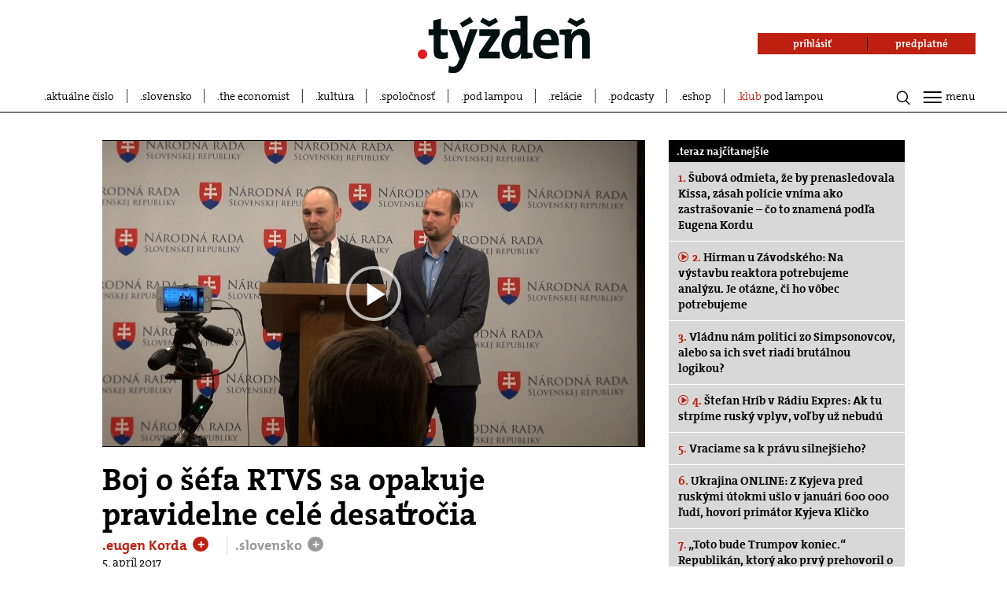

--- FILE ---
content_type: text/css
request_url: https://www.tyzden.sk/styles/main-57ebf1a5d962bbab79d4a01ce5ee254e.css
body_size: 327179
content:
@font-face{font-family:RobotoLight;src:url(fonts/Roboto-Light/Roboto-Light.ttf) format("ttf");font-weight:400;font-style:normal}@font-face{font-family:RobotoBold;src:url(fonts/Roboto-Bold/Roboto-Bold.ttf) format("ttf");font-weight:400;font-style:normal}@font-face{font-family:TheMixBold;src:url(fonts/themix700/themix700.eot);src:url(fonts/themix700/themix700.eot?#iefix) format("embedded-opentype"),url(fonts/themix700/themix700.woff) format("woff"),url(fonts/themix700/themix700.svg#themix700) format("svg");font-weight:400;font-style:normal}@font-face{font-family:TheMixBoldItalic;src:url(fonts/themix700i/themix700i.eot);src:url(fonts/themix700i/themix700i.eot?#iefix) format("embedded-opentype"),url(fonts/themix700i/themix700i.woff) format("woff"),url(fonts/themix700i/themix700i.svg#themix700i) format("svg");font-weight:400;font-style:normal}@font-face{font-family:TheSerifBold;src:url(fonts/theserif700/theserif700.eot);src:url(fonts/theserif700/theserif700.eot?#iefix) format("embedded-opentype"),url(fonts/theserif700/theserif700.woff) format("woff"),url(fonts/theserif700/theserif700.svg#theserif700) format("svg");font-weight:400;font-style:normal}@font-face{font-family:TheSerifSemiLight;src:url(fonts/theserif400/theserif400.eot);src:url(fonts/theserif400/theserif400.eot?#iefix) format("embedded-opentype"),url(fonts/theserif400/theserif400.woff) format("woff"),url(fonts/theserif400/theserif400.svg#theserif400) format("svg");font-weight:400;font-style:normal}@font-face{font-family:icomoon;src:url([data-uri]);src:url([data-uri]#iefix) format("embedded-opentype"),url([data-uri]) format("truetype"),url([data-uri]) format("woff"),url(fonts/icomoon/icomoon.svg#icomoon) format("svg");font-weight:400;font-style:normal;font-display:block}
.row{width:100%;clear:both}.row:after{visibility:hidden;display:block;content:"";clear:both}.row--stretched{position:relative;float:right}.row--stretched:after{visibility:hidden;display:block;content:"";clear:both}.row--padding-top-bottom{padding-top:10px;padding-bottom:10px}.container--padding-bottom,.container--padding-bottom-big{padding-bottom:30px}.container--padding-top{padding-top:30px}.transparent-wrapper{position:absolute;top:0;left:0;right:0;bottom:0;width:100%;height:100%;background-color:#000}.transparent-wrapper,.transparent-wrapper--lighter{-moz-opacity:.5;opacity:.5;filter:alpha(opacity=50)}.container--hidden-mobile{display:none}.container--show-only-mobile{display:block}.col{position:relative;float:left}.col--float-right{float:right}.col--align-center{text-align:center}.col--padding-left{padding-left:20px}.col--padding-left,.col--padding-top{-webkit-box-sizing:border-box;box-sizing:border-box}.col--padding-top{padding-top:30px}.col--text-align-right{text-align:right}[class*=" col--width"],[class^=col--width]{width:100%}.col--width-full--padding-300,.col--width-full--padding-300-left{padding:0}.col--width-archive{width:33.33333%;-webkit-box-sizing:border-box;box-sizing:border-box}.col--width-archive:nth-child(3n+1){clear:both;padding-right:20px}.col--width-archive:nth-child(3n+2){padding-right:10px;padding-left:10px}.col--width-archive:nth-child(3n+3){padding-left:20px}.col--width-third{width:50%}.col--width-third:nth-child(3n+1){width:100%}.col--width-third:nth-child(3n+2){padding-right:5px;-webkit-box-sizing:border-box;box-sizing:border-box}.col--width-third:nth-child(3n+3){padding-left:5px;-webkit-box-sizing:border-box;box-sizing:border-box}.col--width-half{width:100%}.col--width-half:last-child{display:none}.col--width-half--mobile-full,.col--width-half--mobile-full:last-child{display:block}.col--width-three-quarters{width:75%}.col--width-half--teaser{width:50%;position:relative;float:left}.col--width-half--teaser:first-child{padding-right:10px;-webkit-box-sizing:border-box;box-sizing:border-box}.col--width-half--teaser:last-child{padding-left:10px;-webkit-box-sizing:border-box;box-sizing:border-box}.col--width-quarter{width:100%}.col--width-quarter--padding{width:50%;display:block;-webkit-box-sizing:border-box;box-sizing:border-box}.col--width-quarter--padding:nth-child(odd){padding-left:0;padding-right:15px;-webkit-box-sizing:border-box;box-sizing:border-box;clear:both}.col--width-quarter--padding:nth-child(2n+2){padding-left:15px;padding-right:0;-webkit-box-sizing:border-box;box-sizing:border-box}.col--width-4--all-sizes{width:15.38462%}.col--width-6--all-sizes{width:23.07692%}.col--width-20--all-sizes{width:76.92308%}.col--width-13--all-sizes{width:50%}@media screen and (min-width:480px){.col--width-archive:nth-child(1n+1){width:25%;padding:0}.col--width-archive:nth-child(3n+1){clear:none;padding-right:22.5px}.col--width-archive:nth-child(4n+1){clear:both;padding-right:22.5px}.col--width-archive:nth-child(4n+2){padding-right:15px;padding-left:7.5px}.col--width-archive:nth-child(4n+3){padding-right:7.5px;padding-left:15px}.col--width-archive:nth-child(4n+4){padding-left:22.5px}}@media screen and (min-width:800px){.container--padding-bottom-big{padding-bottom:60px}.row__wrapper{padding-right:30px}.col--width-4{width:15.38462%}.col--width-6{width:23.07692%}.col--width-8{width:30.76923%}.col--width-10{width:38.46154%}.col--width-12{width:46.15385%}.col--width-14{width:53.84615%}.col--width-16{width:61.53846%}.col--width-18{width:69.23077%}.col--width-20{width:76.92308%}.col--width-full{width:100%}.col--width-full--padding-300{padding-right:300px;-webkit-box-sizing:border-box;box-sizing:border-box}.col--width-full--padding-300-left{padding-left:300px;-webkit-box-sizing:border-box;box-sizing:border-box}.col--width-exact-300{width:300px}.col--width-exact-300--smaller-on-tablet{width:30.76923%}.col--width-archive:nth-child(1n+1){width:20%;padding:0}.col--width-archive:nth-child(4n+1){clear:none}.col--width-archive:nth-child(5n+1){clear:both;padding-right:24px}.col--width-archive:nth-child(5n+2){padding-right:18px;padding-left:6px}.col--width-archive:nth-child(5n+3){padding-right:12px;padding-left:12px}.col--width-archive:nth-child(5n+4){padding-right:6px;padding-left:18px}.col--width-archive:nth-child(5n+5){padding-left:24px}.col--width-third{width:33.33333%}.col--width-third:nth-child(3n+1){width:33.33333%;padding-right:20px;-webkit-box-sizing:border-box;box-sizing:border-box}.col--width-third:nth-child(3n+2){padding-right:10px;padding-left:10px;-webkit-box-sizing:border-box;box-sizing:border-box}.col--width-third:nth-child(3n+3){padding-left:20px;-webkit-box-sizing:border-box;box-sizing:border-box}.col--width-half{width:50%;display:block}.col--width-half:first-child{padding-right:15px;-webkit-box-sizing:border-box;box-sizing:border-box}.col--width-half:last-child{padding-left:15px;-webkit-box-sizing:border-box;box-sizing:border-box;display:block}.col--width-half.col--width-half--double-padding:first-child{padding-right:20px}.col--width-half.col--width-half--double-padding:last-child{padding-left:20px}.col--width-quarter{width:25%;display:block}.col--width-quarter--padding{width:25%}.col--width-quarter--padding:nth-child(1n+1){clear:none}.col--width-quarter--padding:nth-child(4n+1){clear:both;padding-right:22.5px;-webkit-box-sizing:border-box;box-sizing:border-box}.col--width-quarter--padding:nth-child(4n+2){padding-left:7.5px;padding-right:15px;-webkit-box-sizing:border-box;box-sizing:border-box}.col--width-quarter--padding:nth-child(4n+3){padding-left:15px;padding-right:7.5px;-webkit-box-sizing:border-box;box-sizing:border-box}.col--width-quarter--padding:nth-child(4n+4){padding-left:22.5px;-webkit-box-sizing:border-box;box-sizing:border-box}.container--hidden-mobile{display:block}.container--show-only-mobile{display:none!important}}@media screen and (min-width:1090px){.col--width-exact-300--smaller-on-tablet{width:300px}}[class*=" icon-"],[class^=icon-]{font-family:icomoon!important;speak:none;font-style:normal;font-weight:400;-webkit-font-feature-settings:normal;font-feature-settings:normal;font-variant:normal;text-transform:none;line-height:1;-webkit-font-smoothing:antialiased;-moz-osx-font-smoothing:grayscale}.icon-sound_tyzden2:before{content:"\E914"}.icon-sound_tyzden:before{content:"\E907"}.icon-tyzden-ikony-sheet:before{content:"\E908"}.icon-tyzden-ikony-play:before{content:"\E909"}.icon-tyzden-ikony-close:before{content:"\E90A";color:#bf1f10}.icon-tyzden-ikony-photo:before{content:"\E90B"}.icon-tyzden-ikony-search:before{content:"\E90C"}.icon-tyzden-ikony-burger:before{content:"\E90D"}.icon-mail:before{content:"\E90E"}.icon-facebook:before{content:"\E90F"}.icon-facebook-f:before{content:"\E905"}.icon-twitter:before{content:"\E910"}.icon-chat:before{content:"\E911"}.icon-print:before{content:"\E912"}.icon-linkedin:before{content:"\E913"}.icon-appleinc:before{content:"\EABE"}.icon-android:before,.icon-appleinc:before{color:#fff;background-color:#000;border-radius:50%;padding:10px;font-size:20px!important}.icon-android:before{content:"\EAC0"}.icon-subscription-tick:before{content:"\E901"}.icon-instagram:before{content:"\E902"}body,html{font:13px TheSerifSemiLight,arial;margin:0;padding:0;color:#000;background-color:#fff;display:block;position:relative;-webkit-box-sizing:border-box;box-sizing:border-box}html{height:100%}body{width:100%;overflow-x:hidden;height:auto;min-height:100%}.freeze-scrolling{overflow:hidden}.adblock__box__wrapper,.breaking-bar__wrapper,.complex-menu-box,.cookie-bar__wrapper,.exhibition-in-eu .exhibition-language-select__cover .exhibition-language-select__box,.footer__wrapper,.header__wrapper,.lamp-donation__box,.layout,.quiz-selection__cover .quiz-selection__box{max-width:100%;position:relative;width:1060px;-webkit-box-sizing:border-box;box-sizing:border-box;padding-left:10px;padding-right:10px;margin-left:auto;margin-right:auto;clear:both}.layout--pushed-top{padding-top:60px}.layout--wide{width:1240px}a:active,button:active,input:active{outline:none!important}a:focus,button:focus,input:focus{outline:0!important}.-primary-color{color:#bf1f10}.layout--homepage{padding-bottom:49px}@media screen and (min-width:800px){body.body--padding-bottom-0{padding-bottom:454px}body.body--padding-bottom-1{padding-bottom:506px}body.body--padding-bottom-2{padding-bottom:532px}body.body--padding-bottom-3{padding-bottom:558px}.freeze-scrolling{overflow:visible;overflow:initial}.adblock__box__wrapper,.breaking-bar__wrapper,.complex-menu-box,.cookie-bar__wrapper,.exhibition-in-eu .exhibition-language-select__cover .exhibition-language-select__box,.footer__wrapper,.header__wrapper,.lamp-donation__box,.layout,.quiz-selection__cover .quiz-selection__box{padding-left:20px;padding-right:20px}.layout--pushed-top{padding-top:178px}.layout--pushed-top__submenu{padding-top:190px}.layout--support{padding-bottom:49px}.layout--homepage{padding-bottom:109px}}.ukraine-style{background:#fef301!important}.ukraine-style,.ukraine-style a{color:#017aeb!important}.ukraine-style a:hover{color:#00417e!important}.ukraine-style__blue{background:#06c!important;color:#fc0!important}.ukraine-style__blue a{color:#fc0!important}.ukraine-style__blue a:hover{color:#c9a72a!important}.news-gradient-wrapper{background:-webkit-gradient(linear,left top,left bottom,color-stop(-3%,hsla(0,0%,93%,0)),color-stop(10%,hsla(0,0%,93%,.36863)),color-stop(55%,#eee));background:linear-gradient(180deg,hsla(0,0%,93%,0) -3%,hsla(0,0%,93%,.36863) 10%,#eee 55%);height:147px;position:absolute;width:100%;left:0;bottom:13px}@media screen and (min-width:800px){body.header__small .complex-menu-container{padding-top:0}}.complex-menu-container{display:none;position:fixed;max-width:100%;height:100%;clear:both;color:#fff;overflow:hidden;-webkit-box-sizing:border-box;box-sizing:border-box;text-align:center;padding:0;margin:0 auto;left:0;right:0;z-index:500;-webkit-user-select:none;-moz-user-select:none;-ms-user-select:none;user-select:none;padding-top:50px}.complex-menu-container.complex-menu-container__white .adblock__box__wrapper,.complex-menu-container.complex-menu-container__white .complex-menu-box,.complex-menu-container.complex-menu-container__white .exhibition-in-eu .exhibition-language-select__cover .exhibition-language-select__box,.complex-menu-container.complex-menu-container__white .lamp-donation__box,.complex-menu-container.complex-menu-container__white .quiz-selection__cover .quiz-selection__box,.exhibition-in-eu .exhibition-language-select__cover .complex-menu-container.complex-menu-container__white .exhibition-language-select__box,.quiz-selection__cover .complex-menu-container.complex-menu-container__white .quiz-selection__box{background:#fff;width:100%;max-width:1240px;padding-bottom:75px;color:#000}@media screen and (min-width:800px){.complex-menu-container.complex-menu-container__white .adblock__box__wrapper,.complex-menu-container.complex-menu-container__white .complex-menu-box,.complex-menu-container.complex-menu-container__white .exhibition-in-eu .exhibition-language-select__cover .exhibition-language-select__box,.complex-menu-container.complex-menu-container__white .lamp-donation__box,.complex-menu-container.complex-menu-container__white .quiz-selection__cover .quiz-selection__box,.exhibition-in-eu .exhibition-language-select__cover .complex-menu-container.complex-menu-container__white .exhibition-language-select__box,.quiz-selection__cover .complex-menu-container.complex-menu-container__white .quiz-selection__box{padding-left:75px;padding-top:84px}}.complex-menu-container.complex-menu-container__white .adblock__box__wrapper .complex-menu__item,.complex-menu-container.complex-menu-container__white .complex-menu-box .complex-menu__item,.complex-menu-container.complex-menu-container__white .exhibition-in-eu .exhibition-language-select__cover .exhibition-language-select__box .complex-menu__item,.complex-menu-container.complex-menu-container__white .lamp-donation__box .complex-menu__item,.complex-menu-container.complex-menu-container__white .quiz-selection__cover .quiz-selection__box .complex-menu__item,.exhibition-in-eu .exhibition-language-select__cover .complex-menu-container.complex-menu-container__white .exhibition-language-select__box .complex-menu__item,.quiz-selection__cover .complex-menu-container.complex-menu-container__white .quiz-selection__box .complex-menu__item{margin-top:10px}.complex-menu-container.complex-menu-container__white .adblock__box__wrapper .complex-menu__item__link,.complex-menu-container.complex-menu-container__white .complex-menu-box .complex-menu__item__link,.complex-menu-container.complex-menu-container__white .exhibition-in-eu .exhibition-language-select__cover .exhibition-language-select__box .complex-menu__item__link,.complex-menu-container.complex-menu-container__white .lamp-donation__box .complex-menu__item__link,.complex-menu-container.complex-menu-container__white .quiz-selection__cover .quiz-selection__box .complex-menu__item__link,.exhibition-in-eu .exhibition-language-select__cover .complex-menu-container.complex-menu-container__white .exhibition-language-select__box .complex-menu__item__link,.quiz-selection__cover .complex-menu-container.complex-menu-container__white .quiz-selection__box .complex-menu__item__link{color:#000}.complex-menu-container.complex-menu-container__white .adblock__box__wrapper .complex-menu__item__link:hover,.complex-menu-container.complex-menu-container__white .complex-menu-box .complex-menu__item__link:hover,.complex-menu-container.complex-menu-container__white .exhibition-in-eu .exhibition-language-select__cover .exhibition-language-select__box .complex-menu__item__link:hover,.complex-menu-container.complex-menu-container__white .lamp-donation__box .complex-menu__item__link:hover,.complex-menu-container.complex-menu-container__white .quiz-selection__cover .quiz-selection__box .complex-menu__item__link:hover,.exhibition-in-eu .exhibition-language-select__cover .complex-menu-container.complex-menu-container__white .exhibition-language-select__box .complex-menu__item__link:hover,.quiz-selection__cover .complex-menu-container.complex-menu-container__white .quiz-selection__box .complex-menu__item__link:hover{font-weight:700}.complex-menu-container.complex-menu-container__white .transparent-wrapper{height:100vh;opacity:.5!important}.complex-menu-container__scroll-wrapper{overflow:auto!important}.complex-menu-container__scroll-wrapper,.complex-menu-container__table{background-color:transparent;-webkit-box-sizing:content-box;box-sizing:content-box;height:100%!important;position:relative;width:100%!important}.complex-menu-container__table{display:table;overflow:hidden}.complex-menu-container__inner-wrapper{background-color:transparent;-webkit-box-sizing:content-box;box-sizing:content-box;display:table-row;height:1px;position:relative;width:100%!important}.complex-menu-container__inner-wrapper:after{visibility:hidden;display:block;content:"";clear:both}.complex-menu-container__click-to-close{position:relative;display:table-row;width:100%!important;-webkit-box-sizing:border-box;box-sizing:border-box}.complex-menu-container__click-to-close:after{visibility:hidden;display:block;content:"";clear:both}.complex-menu__stretch-container{position:relative;width:100%;height:100%;background-color:transparent}.adblock__box__wrapper,.complex-menu-box,.exhibition-in-eu .exhibition-language-select__cover .exhibition-language-select__box,.lamp-donation__box,.quiz-selection__cover .quiz-selection__box{width:100%;padding-top:20px;padding-bottom:60px}.adblock__box__wrapper:after,.complex-menu-box:after,.exhibition-in-eu .exhibition-language-select__cover .exhibition-language-select__box:after,.lamp-donation__box:after,.quiz-selection__cover .quiz-selection__box:after{visibility:hidden;display:block;content:"";clear:both}.adblock__box__wrapper,.exhibition-in-eu .exhibition-language-select__cover .exhibition-language-select__box,.lamp-donation__box,.quiz-selection__cover .quiz-selection__box{font-family:TheMixBold,arial;width:95%;padding-top:10%;text-align:left}.adblock__box__wrapper h2,.exhibition-in-eu .exhibition-language-select__cover .exhibition-language-select__box h2,.lamp-donation__box h2,.quiz-selection__cover .quiz-selection__box h2{font-size:24px;font-weight:400;-webkit-font-smoothing:antialiased;-moz-osx-font-smoothing:grayscale}.adblock__box__wrapper ul,.exhibition-in-eu .exhibition-language-select__cover .exhibition-language-select__box ul,.lamp-donation__box ul,.quiz-selection__cover .quiz-selection__box ul{list-style:none;text-align:left}.adblock__box__wrapper ul li,.exhibition-in-eu .exhibition-language-select__cover .exhibition-language-select__box ul li,.lamp-donation__box ul li,.quiz-selection__cover .quiz-selection__box ul li{margin-top:10px}.adblock__box__wrapper .lamp-donation__option,.adblock__box__wrapper .quiz-selection__cover .quiz-selection__option,.exhibition-in-eu .exhibition-language-select__cover .exhibition-language-select__box .lamp-donation__option,.exhibition-in-eu .exhibition-language-select__cover .exhibition-language-select__box .quiz-selection__cover .quiz-selection__option,.lamp-donation__box .lamp-donation__option,.lamp-donation__box .quiz-selection__cover .quiz-selection__option,.quiz-selection__cover .adblock__box__wrapper .quiz-selection__option,.quiz-selection__cover .exhibition-in-eu .exhibition-language-select__cover .exhibition-language-select__box .quiz-selection__option,.quiz-selection__cover .lamp-donation__box .quiz-selection__option,.quiz-selection__cover .quiz-selection__box .lamp-donation__option,.quiz-selection__cover .quiz-selection__box .quiz-selection__option{font-size:18px;text-decoration:none;color:#fff;cursor:pointer;margin-top:10px}.adblock__box__wrapper .lamp-donation__option:before,.adblock__box__wrapper .quiz-selection__cover .quiz-selection__option:before,.exhibition-in-eu .exhibition-language-select__cover .exhibition-language-select__box .lamp-donation__option:before,.exhibition-in-eu .exhibition-language-select__cover .exhibition-language-select__box .quiz-selection__cover .quiz-selection__option:before,.lamp-donation__box .lamp-donation__option:before,.lamp-donation__box .quiz-selection__cover .quiz-selection__option:before,.quiz-selection__cover .adblock__box__wrapper .quiz-selection__option:before,.quiz-selection__cover .exhibition-in-eu .exhibition-language-select__cover .exhibition-language-select__box .quiz-selection__option:before,.quiz-selection__cover .lamp-donation__box .quiz-selection__option:before,.quiz-selection__cover .quiz-selection__box .lamp-donation__option:before,.quiz-selection__cover .quiz-selection__box .quiz-selection__option:before{content:"";position:relative;float:left;margin-right:10px;margin-top:5px;width:12px;height:12px;border-radius:50%;background-color:transparent;border:1px solid #fff;-webkit-box-sizing:border-box;box-sizing:border-box}.adblock__box__wrapper .lamp-donation__option:focus,.adblock__box__wrapper .lamp-donation__option:hover,.adblock__box__wrapper .quiz-selection__cover .quiz-selection__option:focus,.adblock__box__wrapper .quiz-selection__cover .quiz-selection__option:hover,.exhibition-in-eu .exhibition-language-select__cover .exhibition-language-select__box .lamp-donation__option:focus,.exhibition-in-eu .exhibition-language-select__cover .exhibition-language-select__box .lamp-donation__option:hover,.exhibition-in-eu .exhibition-language-select__cover .exhibition-language-select__box .quiz-selection__cover .quiz-selection__option:focus,.exhibition-in-eu .exhibition-language-select__cover .exhibition-language-select__box .quiz-selection__cover .quiz-selection__option:hover,.lamp-donation__box .lamp-donation__option:focus,.lamp-donation__box .lamp-donation__option:hover,.lamp-donation__box .quiz-selection__cover .quiz-selection__option:focus,.lamp-donation__box .quiz-selection__cover .quiz-selection__option:hover,.quiz-selection__cover .adblock__box__wrapper .quiz-selection__option:focus,.quiz-selection__cover .adblock__box__wrapper .quiz-selection__option:hover,.quiz-selection__cover .exhibition-in-eu .exhibition-language-select__cover .exhibition-language-select__box .quiz-selection__option:focus,.quiz-selection__cover .exhibition-in-eu .exhibition-language-select__cover .exhibition-language-select__box .quiz-selection__option:hover,.quiz-selection__cover .lamp-donation__box .quiz-selection__option:focus,.quiz-selection__cover .lamp-donation__box .quiz-selection__option:hover,.quiz-selection__cover .quiz-selection__box .lamp-donation__option:focus,.quiz-selection__cover .quiz-selection__box .lamp-donation__option:hover,.quiz-selection__cover .quiz-selection__box .quiz-selection__option:focus,.quiz-selection__cover .quiz-selection__box .quiz-selection__option:hover{color:#bf1f10}.adblock__box__wrapper .lamp-donation__option:focus:before,.adblock__box__wrapper .lamp-donation__option:hover:before,.adblock__box__wrapper .quiz-selection__cover .quiz-selection__option:focus:before,.adblock__box__wrapper .quiz-selection__cover .quiz-selection__option:hover:before,.exhibition-in-eu .exhibition-language-select__cover .exhibition-language-select__box .lamp-donation__option:focus:before,.exhibition-in-eu .exhibition-language-select__cover .exhibition-language-select__box .lamp-donation__option:hover:before,.exhibition-in-eu .exhibition-language-select__cover .exhibition-language-select__box .quiz-selection__cover .quiz-selection__option:focus:before,.exhibition-in-eu .exhibition-language-select__cover .exhibition-language-select__box .quiz-selection__cover .quiz-selection__option:hover:before,.lamp-donation__box .lamp-donation__option:focus:before,.lamp-donation__box .lamp-donation__option:hover:before,.lamp-donation__box .quiz-selection__cover .quiz-selection__option:focus:before,.lamp-donation__box .quiz-selection__cover .quiz-selection__option:hover:before,.quiz-selection__cover .adblock__box__wrapper .quiz-selection__option:focus:before,.quiz-selection__cover .adblock__box__wrapper .quiz-selection__option:hover:before,.quiz-selection__cover .exhibition-in-eu .exhibition-language-select__cover .exhibition-language-select__box .quiz-selection__option:focus:before,.quiz-selection__cover .exhibition-in-eu .exhibition-language-select__cover .exhibition-language-select__box .quiz-selection__option:hover:before,.quiz-selection__cover .lamp-donation__box .quiz-selection__option:focus:before,.quiz-selection__cover .lamp-donation__box .quiz-selection__option:hover:before,.quiz-selection__cover .quiz-selection__box .lamp-donation__option:focus:before,.quiz-selection__cover .quiz-selection__box .lamp-donation__option:hover:before,.quiz-selection__cover .quiz-selection__box .quiz-selection__option:focus:before,.quiz-selection__cover .quiz-selection__box .quiz-selection__option:hover:before{background-color:red;border-color:red}.complex-menu{margin:0;padding:0;text-align:left}.complex-menu__heading{margin-top:0;margin-bottom:0}[dir=ltr] .complex-menu__heading{margin-left:0}[dir=ltr] .complex-menu__heading,[dir=rtl] .complex-menu__heading{margin-right:0}[dir=rtl] .complex-menu__heading{margin-left:0}.complex-menu__heading{margin:0;padding:10px 0;text-transform:uppercase;font:24px TheSerifSemiLight,arial;-webkit-font-smoothing:antialiased;-moz-osx-font-smoothing:grayscale}.complex-menu__heading,.complex-menu__item{display:block;text-align:left}.complex-menu__item__link{color:#999;font:24px TheSerifSemiLight,arial;text-decoration:none;display:inline-block;padding:3px 0;text-align:left;border:none}.complex-menu__item__link:focus,.complex-menu__item__link:hover{cursor:pointer;color:#fff}.complex-menu__item__link:active{color:#999}.complex-menu__item__link:before{content:"."}.complex-menu__item__link span{color:#bf1f10}.complex-menu__item__link--tyzden{color:#fff}.complex-menu__item__link--podlampou:before{color:#bf1f10;content:"."}.lamp-player__click-area{position:absolute;width:100%;height:100%;background-color:#000;-moz-opacity:.2;opacity:.2;filter:alpha(opacity=20);z-index:100}.lamp-player__click-area.hidden{display:none}.follow-modal__cover__close-button{position:absolute;top:10px;right:10px;cursor:pointer}@media screen and (min-width:480px){.follow-modal__cover__close-button{top:5px;right:5px}}@media screen and (min-width:800px){.follow-modal__cover__close-button{top:-40px;right:0}}.adblock__cover,.article-email__cover,.complex-menu__cover,.exhibition-in-eu .exhibition-language-select__cover,.exhibition-language-select__cover,.follow-modal__cover,.lamp-donation__cover,.podcast-modal__cover,.quiz-modal__cover,.quiz-selection__cover,.sign-in__cover{display:none;-moz-opacity:0;opacity:0;filter:alpha(opacity=0);-webkit-transition:opacity .25s;transition:opacity .25s}.article-email__cover.shown,.complex-menu__cover.shown,.follow-modal__cover.shown,.lamp-donation__cover.shown,.shown.adblock__cover,.shown.exhibition-language-select__cover,.shown.podcast-modal__cover,.shown.quiz-modal__cover,.shown.quiz-selection__cover,.shown.sign-in__cover{display:block}.article-email__cover.fade-in,.complex-menu__cover.fade-in,.fade-in.adblock__cover,.fade-in.exhibition-language-select__cover,.fade-in.podcast-modal__cover,.fade-in.quiz-modal__cover,.fade-in.quiz-selection__cover,.fade-in.sign-in__cover,.follow-modal__cover.fade-in,.lamp-donation__cover.fade-in{-moz-opacity:1;opacity:1;filter:alpha(opacity=100)}.complex-menu__cover--absolute{position:absolute;display:none;height:0;width:122%;z-index:499}.complex-menu__button--close{color:#bf1f10;font-size:24px;position:absolute;top:12px;right:10px;z-index:10000}.complex-menu__button--close:focus,.complex-menu__button--close:hover{cursor:pointer;color:red}.complex-menu__button--close:active{color:#bf1f10}.article-email__cover .complex-menu__stretch-container,.podcast-modal__cover .complex-menu__stretch-container,.quiz-modal__cover .complex-menu__stretch-container{padding-top:100px}.chevron{display:none;margin-right:25px}.chevron:before{border-style:solid;border-width:.1em .1em 0 0;content:"";display:inline-block;height:.4em;left:.15em;position:relative;-webkit-transform:rotate(-45deg);transform:rotate(-45deg);vertical-align:top;width:.4em;top:-19px;font-size:25px;float:right}.chevron-bottom:before{-webkit-transform:rotate(135deg);transform:rotate(135deg)}.complex-menu-toggle.fade-in{display:block!important}.complex-menu__group.mobile-only{display:none}@media screen and (max-width:800px){.chevron{display:block}.complex-menu-toggle{display:none;padding-left:20px}.complex-menu__group.mobile-only{display:block}.article-email__cover .complex-menu__stretch-container,.podcast-modal__cover .complex-menu__stretch-container,.quiz-modal__cover .complex-menu__stretch-container{padding-top:0}.article-email__cover .paywall__label--email,.podcast-modal__cover .paywall__label--email,.quiz-modal__cover .paywall__label--email,.quiz-modal__cover .quiz__label--email,.quiz-modal__cover .quiz__label--full-width{padding-bottom:10px}.article-email__cover .paywall__label--email,.article-email__cover .paywall__label--login,.podcast-modal__cover .paywall__label--email,.podcast-modal__cover .paywall__label--login,.quiz-modal__cover .paywall__label--email,.quiz-modal__cover .paywall__label--login,.quiz-modal__cover .quiz__label--email,.quiz-modal__cover .quiz__label--full-width{float:none;width:100%}.complex-menu-container .col--width-third{width:100%!important}}@media screen and (min-width:1005px){.complex-menu__cover--absolute{height:33px}}@media screen and (min-width:800px){.complex-menu-container{padding-top:83px}.complex-menu__item__link{font-size:15px}.complex-menu__button--close{right:20px}.complex-menu__group+.complex-menu__group .complex-menu__heading{padding:36px 0 10px}}.archive-menu,.club-under-lamp .club-top-menu,.main-menu,.main-menu--absolute,.voting-submenu .submenu--absolute{margin:0;padding:0;padding-top:5px;display:none;-webkit-user-select:none;-moz-user-select:none;-ms-user-select:none;user-select:none}.club-under-lamp .main-menu--white.club-top-menu,.main-menu--white.archive-menu,.main-menu--white.main-menu--absolute,.main-menu.main-menu--white,.voting-submenu .main-menu--white.submenu--absolute{width:117%}.club-under-lamp .main-menu--white.archive-menu .club-top-menu__item__link,.club-under-lamp .main-menu--white.club-top-menu .archive-menu__item__link,.club-under-lamp .main-menu--white.club-top-menu .club-top-menu__item__link,.club-under-lamp .main-menu--white.club-top-menu .main-menu__item__link,.club-under-lamp .main-menu--white.club-top-menu .voting-submenu .submenu__item__link,.club-under-lamp .main-menu--white.main-menu--absolute .club-top-menu__item__link,.club-under-lamp .main-menu.main-menu--white .club-top-menu__item__link,.club-under-lamp .voting-submenu .main-menu--white.submenu--absolute .club-top-menu__item__link,.main-menu--white.archive-menu .archive-menu__item__link,.main-menu--white.archive-menu .club-under-lamp .club-top-menu__item__link,.main-menu--white.archive-menu .main-menu__item__link,.main-menu--white.archive-menu .voting-submenu .submenu__item__link,.main-menu--white.main-menu--absolute .archive-menu__item__link,.main-menu--white.main-menu--absolute .club-under-lamp .club-top-menu__item__link,.main-menu--white.main-menu--absolute .main-menu__item__link,.main-menu--white.main-menu--absolute .voting-submenu .submenu__item__link,.main-menu.main-menu--white .archive-menu__item__link,.main-menu.main-menu--white .club-under-lamp .club-top-menu__item__link,.main-menu.main-menu--white .main-menu__item__link,.main-menu.main-menu--white .voting-submenu .submenu__item__link,.voting-submenu .club-under-lamp .main-menu--white.club-top-menu .submenu__item__link,.voting-submenu .main-menu--white.archive-menu .submenu__item__link,.voting-submenu .main-menu--white.main-menu--absolute .submenu__item__link,.voting-submenu .main-menu--white.submenu--absolute .archive-menu__item__link,.voting-submenu .main-menu--white.submenu--absolute .club-under-lamp .club-top-menu__item__link,.voting-submenu .main-menu--white.submenu--absolute .main-menu__item__link,.voting-submenu .main-menu--white.submenu--absolute .submenu__item__link,.voting-submenu .main-menu.main-menu--white .submenu__item__link{color:#000;font:14px TheSerifSemiLight,arial;text-decoration:none;float:left;padding:0 15.5px 0 16px;text-align:center;border-right:1px solid #3b3b3b}.club-under-lamp .main-menu--white.archive-menu .club-top-menu__item__link:focus,.club-under-lamp .main-menu--white.archive-menu .club-top-menu__item__link:hover,.club-under-lamp .main-menu--white.club-top-menu .archive-menu__item__link:focus,.club-under-lamp .main-menu--white.club-top-menu .archive-menu__item__link:hover,.club-under-lamp .main-menu--white.club-top-menu .club-top-menu__item__link:focus,.club-under-lamp .main-menu--white.club-top-menu .club-top-menu__item__link:hover,.club-under-lamp .main-menu--white.club-top-menu .main-menu__item__link:focus,.club-under-lamp .main-menu--white.club-top-menu .main-menu__item__link:hover,.club-under-lamp .main-menu--white.club-top-menu .voting-submenu .submenu__item__link:focus,.club-under-lamp .main-menu--white.club-top-menu .voting-submenu .submenu__item__link:hover,.club-under-lamp .main-menu--white.main-menu--absolute .club-top-menu__item__link:focus,.club-under-lamp .main-menu--white.main-menu--absolute .club-top-menu__item__link:hover,.club-under-lamp .main-menu.main-menu--white .club-top-menu__item__link:focus,.club-under-lamp .main-menu.main-menu--white .club-top-menu__item__link:hover,.club-under-lamp .voting-submenu .main-menu--white.submenu--absolute .club-top-menu__item__link:focus,.club-under-lamp .voting-submenu .main-menu--white.submenu--absolute .club-top-menu__item__link:hover,.main-menu--white.archive-menu .archive-menu__item__link:focus,.main-menu--white.archive-menu .archive-menu__item__link:hover,.main-menu--white.archive-menu .club-under-lamp .club-top-menu__item__link:focus,.main-menu--white.archive-menu .club-under-lamp .club-top-menu__item__link:hover,.main-menu--white.archive-menu .main-menu__item__link:focus,.main-menu--white.archive-menu .main-menu__item__link:hover,.main-menu--white.archive-menu .voting-submenu .submenu__item__link:focus,.main-menu--white.archive-menu .voting-submenu .submenu__item__link:hover,.main-menu--white.main-menu--absolute .archive-menu__item__link:focus,.main-menu--white.main-menu--absolute .archive-menu__item__link:hover,.main-menu--white.main-menu--absolute .club-under-lamp .club-top-menu__item__link:focus,.main-menu--white.main-menu--absolute .club-under-lamp .club-top-menu__item__link:hover,.main-menu--white.main-menu--absolute .main-menu__item__link:focus,.main-menu--white.main-menu--absolute .main-menu__item__link:hover,.main-menu--white.main-menu--absolute .voting-submenu .submenu__item__link:focus,.main-menu--white.main-menu--absolute .voting-submenu .submenu__item__link:hover,.main-menu.main-menu--white .archive-menu__item__link:focus,.main-menu.main-menu--white .archive-menu__item__link:hover,.main-menu.main-menu--white .club-under-lamp .club-top-menu__item__link:focus,.main-menu.main-menu--white .club-under-lamp .club-top-menu__item__link:hover,.main-menu.main-menu--white .main-menu__item__link:focus,.main-menu.main-menu--white .main-menu__item__link:hover,.main-menu.main-menu--white .voting-submenu .submenu__item__link:focus,.main-menu.main-menu--white .voting-submenu .submenu__item__link:hover,.voting-submenu .club-under-lamp .main-menu--white.club-top-menu .submenu__item__link:focus,.voting-submenu .club-under-lamp .main-menu--white.club-top-menu .submenu__item__link:hover,.voting-submenu .main-menu--white.archive-menu .submenu__item__link:focus,.voting-submenu .main-menu--white.archive-menu .submenu__item__link:hover,.voting-submenu .main-menu--white.main-menu--absolute .submenu__item__link:focus,.voting-submenu .main-menu--white.main-menu--absolute .submenu__item__link:hover,.voting-submenu .main-menu--white.submenu--absolute .archive-menu__item__link:focus,.voting-submenu .main-menu--white.submenu--absolute .archive-menu__item__link:hover,.voting-submenu .main-menu--white.submenu--absolute .club-under-lamp .club-top-menu__item__link:focus,.voting-submenu .main-menu--white.submenu--absolute .club-under-lamp .club-top-menu__item__link:hover,.voting-submenu .main-menu--white.submenu--absolute .main-menu__item__link:focus,.voting-submenu .main-menu--white.submenu--absolute .main-menu__item__link:hover,.voting-submenu .main-menu--white.submenu--absolute .submenu__item__link:focus,.voting-submenu .main-menu--white.submenu--absolute .submenu__item__link:hover,.voting-submenu .main-menu.main-menu--white .submenu__item__link:focus,.voting-submenu .main-menu.main-menu--white .submenu__item__link:hover{color:#fff;cursor:pointer;background:#000;padding-top:4px;padding-bottom:4px;position:relative;top:-4px;left:-1px;padding-left:17px;border-right:0}.club-under-lamp .main-menu--white.archive-menu .club-top-menu__item__link:active,.club-under-lamp .main-menu--white.club-top-menu .archive-menu__item__link:active,.club-under-lamp .main-menu--white.club-top-menu .club-top-menu__item__link:active,.club-under-lamp .main-menu--white.club-top-menu .main-menu__item__link:active,.club-under-lamp .main-menu--white.club-top-menu .voting-submenu .submenu__item__link:active,.club-under-lamp .main-menu--white.main-menu--absolute .club-top-menu__item__link:active,.club-under-lamp .main-menu.main-menu--white .club-top-menu__item__link:active,.club-under-lamp .voting-submenu .main-menu--white.submenu--absolute .club-top-menu__item__link:active,.main-menu--white.archive-menu .archive-menu__item__link:active,.main-menu--white.archive-menu .club-under-lamp .club-top-menu__item__link:active,.main-menu--white.archive-menu .main-menu__item__link:active,.main-menu--white.archive-menu .voting-submenu .submenu__item__link:active,.main-menu--white.main-menu--absolute .archive-menu__item__link:active,.main-menu--white.main-menu--absolute .club-under-lamp .club-top-menu__item__link:active,.main-menu--white.main-menu--absolute .main-menu__item__link:active,.main-menu--white.main-menu--absolute .voting-submenu .submenu__item__link:active,.main-menu.main-menu--white .archive-menu__item__link:active,.main-menu.main-menu--white .club-under-lamp .club-top-menu__item__link:active,.main-menu.main-menu--white .main-menu__item__link:active,.main-menu.main-menu--white .voting-submenu .submenu__item__link:active,.voting-submenu .club-under-lamp .main-menu--white.club-top-menu .submenu__item__link:active,.voting-submenu .main-menu--white.archive-menu .submenu__item__link:active,.voting-submenu .main-menu--white.main-menu--absolute .submenu__item__link:active,.voting-submenu .main-menu--white.submenu--absolute .archive-menu__item__link:active,.voting-submenu .main-menu--white.submenu--absolute .club-under-lamp .club-top-menu__item__link:active,.voting-submenu .main-menu--white.submenu--absolute .main-menu__item__link:active,.voting-submenu .main-menu--white.submenu--absolute .submenu__item__link:active,.voting-submenu .main-menu.main-menu--white .submenu__item__link:active{color:#999}.club-under-lamp .main-menu--white.archive-menu .club-top-menu__item__link:before,.club-under-lamp .main-menu--white.club-top-menu .archive-menu__item__link:before,.club-under-lamp .main-menu--white.club-top-menu .club-top-menu__item__link:before,.club-under-lamp .main-menu--white.club-top-menu .main-menu__item__link:before,.club-under-lamp .main-menu--white.club-top-menu .voting-submenu .submenu__item__link:before,.club-under-lamp .main-menu--white.main-menu--absolute .club-top-menu__item__link:before,.club-under-lamp .main-menu.main-menu--white .club-top-menu__item__link:before,.club-under-lamp .voting-submenu .main-menu--white.submenu--absolute .club-top-menu__item__link:before,.main-menu--white.archive-menu .archive-menu__item__link:before,.main-menu--white.archive-menu .club-under-lamp .club-top-menu__item__link:before,.main-menu--white.archive-menu .main-menu__item__link:before,.main-menu--white.archive-menu .voting-submenu .submenu__item__link:before,.main-menu--white.main-menu--absolute .archive-menu__item__link:before,.main-menu--white.main-menu--absolute .club-under-lamp .club-top-menu__item__link:before,.main-menu--white.main-menu--absolute .main-menu__item__link:before,.main-menu--white.main-menu--absolute .voting-submenu .submenu__item__link:before,.main-menu.main-menu--white .archive-menu__item__link:before,.main-menu.main-menu--white .club-under-lamp .club-top-menu__item__link:before,.main-menu.main-menu--white .main-menu__item__link:before,.main-menu.main-menu--white .voting-submenu .submenu__item__link:before,.voting-submenu .club-under-lamp .main-menu--white.club-top-menu .submenu__item__link:before,.voting-submenu .main-menu--white.archive-menu .submenu__item__link:before,.voting-submenu .main-menu--white.main-menu--absolute .submenu__item__link:before,.voting-submenu .main-menu--white.submenu--absolute .archive-menu__item__link:before,.voting-submenu .main-menu--white.submenu--absolute .club-under-lamp .club-top-menu__item__link:before,.voting-submenu .main-menu--white.submenu--absolute .main-menu__item__link:before,.voting-submenu .main-menu--white.submenu--absolute .submenu__item__link:before,.voting-submenu .main-menu.main-menu--white .submenu__item__link:before{content:"."}.club-under-lamp .main-menu--white.archive-menu .club-top-menu__item__link span,.club-under-lamp .main-menu--white.club-top-menu .archive-menu__item__link span,.club-under-lamp .main-menu--white.club-top-menu .club-top-menu__item__link span,.club-under-lamp .main-menu--white.club-top-menu .main-menu__item__link span,.club-under-lamp .main-menu--white.club-top-menu .voting-submenu .submenu__item__link span,.club-under-lamp .main-menu--white.main-menu--absolute .club-top-menu__item__link span,.club-under-lamp .main-menu.main-menu--white .club-top-menu__item__link span,.club-under-lamp .voting-submenu .main-menu--white.submenu--absolute .club-top-menu__item__link span,.main-menu--white.archive-menu .archive-menu__item__link span,.main-menu--white.archive-menu .club-under-lamp .club-top-menu__item__link span,.main-menu--white.archive-menu .main-menu__item__link span,.main-menu--white.archive-menu .voting-submenu .submenu__item__link span,.main-menu--white.main-menu--absolute .archive-menu__item__link span,.main-menu--white.main-menu--absolute .club-under-lamp .club-top-menu__item__link span,.main-menu--white.main-menu--absolute .main-menu__item__link span,.main-menu--white.main-menu--absolute .voting-submenu .submenu__item__link span,.main-menu.main-menu--white .archive-menu__item__link span,.main-menu.main-menu--white .club-under-lamp .club-top-menu__item__link span,.main-menu.main-menu--white .main-menu__item__link span,.main-menu.main-menu--white .voting-submenu .submenu__item__link span,.voting-submenu .club-under-lamp .main-menu--white.club-top-menu .submenu__item__link span,.voting-submenu .main-menu--white.archive-menu .submenu__item__link span,.voting-submenu .main-menu--white.main-menu--absolute .submenu__item__link span,.voting-submenu .main-menu--white.submenu--absolute .archive-menu__item__link span,.voting-submenu .main-menu--white.submenu--absolute .club-under-lamp .club-top-menu__item__link span,.voting-submenu .main-menu--white.submenu--absolute .main-menu__item__link span,.voting-submenu .main-menu--white.submenu--absolute .submenu__item__link span,.voting-submenu .main-menu.main-menu--white .submenu__item__link span{color:#bf1f10}.main-menu--absolute,.voting-submenu .submenu--absolute{position:absolute;width:110%;z-index:400}.archive-menu__item,.club-under-lamp .club-right-menu__item,.club-under-lamp .club-top-menu__item,.main-menu__item,.voting-submenu .submenu__item{display:inline}.archive-menu__item__link,.club-under-lamp .club-top-menu__item__link,.main-menu__item__link,.voting-submenu .submenu__item__link{color:#999;font:14px TheSerifSemiLight,arial;text-decoration:none;float:left;padding:0 15.5px 0 16px;text-align:center;border-right:1px solid #3b3b3b}.archive-menu__item__link:focus,.archive-menu__item__link:hover,.club-under-lamp .club-top-menu__item__link:focus,.club-under-lamp .club-top-menu__item__link:hover,.main-menu__item__link:focus,.main-menu__item__link:hover,.voting-submenu .submenu__item__link:focus,.voting-submenu .submenu__item__link:hover{color:#fff;cursor:pointer}.archive-menu__item__link:active,.club-under-lamp .club-top-menu__item__link:active,.main-menu__item__link:active,.voting-submenu .submenu__item__link:active{color:#999}.archive-menu__item__link:before,.club-under-lamp .club-top-menu__item__link:before,.main-menu__item__link:before,.voting-submenu .submenu__item__link:before{content:"."}.archive-menu__item__link span,.club-under-lamp .club-top-menu__item__link span,.main-menu__item__link span,.voting-submenu .submenu__item__link span{color:#bf1f10}.main-menu__item__link--podlampou:before{color:#bf1f10;content:"."}.archive-menu__item:last-child .archive-menu__item__link,.archive-menu__item:last-child .club-under-lamp .club-top-menu__item__link,.archive-menu__item:last-child .main-menu__item__link,.archive-menu__item:last-child .voting-submenu .submenu__item__link,.club-under-lamp .archive-menu__item:last-child .club-top-menu__item__link,.club-under-lamp .club-right-menu__item:last-child .archive-menu__item__link,.club-under-lamp .club-right-menu__item:last-child .club-top-menu__item__link,.club-under-lamp .club-right-menu__item:last-child .main-menu__item__link,.club-under-lamp .club-right-menu__item:last-child .voting-submenu .submenu__item__link,.club-under-lamp .club-top-menu__item:last-child .archive-menu__item__link,.club-under-lamp .club-top-menu__item:last-child .club-top-menu__item__link,.club-under-lamp .club-top-menu__item:last-child .main-menu__item__link,.club-under-lamp .club-top-menu__item:last-child .voting-submenu .submenu__item__link,.club-under-lamp .main-menu__item:last-child .club-top-menu__item__link,.club-under-lamp .voting-submenu .submenu__item:last-child .club-top-menu__item__link,.main-menu__item:last-child .archive-menu__item__link,.main-menu__item:last-child .club-under-lamp .club-top-menu__item__link,.main-menu__item:last-child .main-menu__item__link,.main-menu__item:last-child .voting-submenu .submenu__item__link,.voting-submenu .archive-menu__item:last-child .submenu__item__link,.voting-submenu .club-under-lamp .club-right-menu__item:last-child .submenu__item__link,.voting-submenu .club-under-lamp .club-top-menu__item:last-child .submenu__item__link,.voting-submenu .main-menu__item:last-child .submenu__item__link,.voting-submenu .submenu__item:last-child .archive-menu__item__link,.voting-submenu .submenu__item:last-child .club-under-lamp .club-top-menu__item__link,.voting-submenu .submenu__item:last-child .main-menu__item__link,.voting-submenu .submenu__item:last-child .submenu__item__link{border:none}@media screen and (min-width:1005px){.archive-menu,.club-under-lamp .club-top-menu,.main-menu,.main-menu--absolute,.voting-submenu .submenu--absolute{display:block}}@media (min-width:1024px) and (max-width:1063px){.archive-menu__item__link,.club-under-lamp .club-top-menu__item__link,.main-menu__item__link,.voting-submenu .submenu__item__link{padding-right:13.5px!important;padding-left:14px!important}}@media (min-width:984px) and (max-width:1024px){.archive-menu__item__link,.club-under-lamp .club-top-menu__item__link,.main-menu__item__link,.voting-submenu .submenu__item__link{padding-right:11.5px!important;padding-left:12px!important}}@media (min-width:930px) and (max-width:984px){.archive-menu__item__link,.club-under-lamp .club-top-menu__item__link,.main-menu__item__link,.voting-submenu .submenu__item__link{padding-right:8.5px!important;padding-left:9px!important}}@media (min-width:880px) and (max-width:930px){.archive-menu__item__link,.club-under-lamp .club-top-menu__item__link,.main-menu__item__link,.voting-submenu .submenu__item__link{padding-right:5.5px!important;padding-left:6px!important}}@media (min-width:847px) and (max-width:880px){.archive-menu__item__link,.club-under-lamp .club-top-menu__item__link,.main-menu__item__link,.voting-submenu .submenu__item__link{padding-right:3.5px!important;padding-left:4px!important}}@media (min-width:801px) and (max-width:847px){.archive-menu__item__link,.club-under-lamp .club-top-menu__item__link,.main-menu__item__link,.voting-submenu .submenu__item__link{padding-right:1.5px!important;padding-left:0!important}}.social-icons__wrapper--footer,.social-icons__wrapper--menu{width:100%;text-align:left;padding-top:42px}.social-icons__wrapper--menu .social-icon{filter:url('data:image/svg+xml;charset=utf-8,<svg xmlns="http://www.w3.org/2000/svg"><filter id="filter"><feComponentTransfer color-interpolation-filters="sRGB"><feFuncR type="table" tableValues="0.2 0.8" /><feFuncG type="table" tableValues="0.2 0.8" /><feFuncB type="table" tableValues="0.2 0.8" /></feComponentTransfer></filter></svg>#filter');-webkit-filter:invert(.2);filter:invert(.2)}.social-icons__wrapper--current-issue{width:100%;padding-top:14px}.social-icons__wrapper--current-issue .social-icon--vertical-space{margin-left:5px;margin-right:0}.social-icon{position:relative;text-decoration:none;color:#fff;font:20px TheSerifSemiLight,arial}.social-icon .social-icon__text{font:20px TheSerifSemiLight,arial;vertical-align:top}.social-icon span:before{font-size:32px;position:relative;z-index:5}.social-icon span.icon-linkedin:before{font-size:33px;position:relative;top:1px;z-index:5}.social-icon span:after{content:"";display:inline-block;position:absolute;top:-7px;left:3px;height:26px;width:26px;border-radius:50%;background-color:#fff;z-index:1}.social-icon span.no-bg:after{background-color:transparent}.social-icon.facebook{color:#365aae}.social-icon.twitter{color:#2cadf4}.social-icon.email{color:#666}.social-icon.linkedin{color:#2c75b3}.social-icon.print{color:#666}.social-icon.chat{color:#d00000}.social-icon--block{display:block}.social-icon--vertical-space{margin-right:15px}.article-icon{padding-bottom:10px}.social-icons--lamp{text-align:right}.social-icons--lamp .social-icon--vertical-space{margin-right:0;margin-left:15px}.social-icons--lamp .social-icon .icon-chat:before,.social-icons--lamp .social-icon .icon-facebook:before,.social-icons--lamp .social-icon .icon-mail:before,.social-icons--lamp .social-icon .icon-print:before,.social-icons--lamp .social-icon .icon-twitter:before{content:""}.social-icons--lamp .social-icon .icon-mail:after{content:"\E90E"}.social-icons--lamp .social-icon .icon-facebook:after{content:"\E90F"}.social-icons--lamp .social-icon .icon-twitter:after{content:"\E910"}.social-icons--lamp .social-icon .icon-chat:after{content:"\E911"}.social-icons--lamp .social-icon .icon-print:after{content:"\E912"}.social-icons--lamp .social-icon .icon-linkedin:after{content:"\E913"}.social-icons--lamp .social-icon .icon-linkedin:after span:before{height:30px;width:30px}.social-icons--lamp .social-icon span:after{font-size:32px;position:relative;background-color:transparent;z-index:5;left:-7px;padding-left:10px}.social-icons--lamp .social-icon span:before{content:"";font-size:15px;display:inline-block;position:absolute;top:-15px;right:7px;height:26px;width:26px;border-radius:50%;background-color:#fff;z-index:1}.social-icons--lamp .social-icon:last-of-type span:before{right:5px}.quick-menu-container{float:right}.quick-menu-container:after{visibility:hidden;display:block;content:"";clear:both}.quick-menu{padding:5px 15px 1px;background-color:#fff;margin-right:5px}.quick-menu li{display:inline-block}.quick-menu__item,.quick-menu__item--highlight{color:#000;font-family:TheMixBold,arial;font-size:13px}.quick-menu__item--highlight,.quick-menu__item--highlight:focus,.quick-menu__item--highlight:hover,.quick-menu__item:focus,.quick-menu__item:hover{color:#bf1f10}.archive-menu{display:block;float:right;padding-top:4px}.archive-menu-container{width:100%;margin-bottom:30px;background-color:#000}.archive-menu-container:after{visibility:hidden;display:block;content:"";clear:both}.archive-menu-container-magazine{padding:10px 15px;-webkit-box-sizing:border-box;box-sizing:border-box}.archive-menu__item__link{padding:0 11px}.archive-menu__item__link:before{content:""}.archive-menu__item:last-child .archive-menu__item__link{font:18px TheSerifBold;color:#fff;margin-top:-4px;cursor:default}.archive-menu__item:last-child a.archive-menu__item__link{cursor:pointer}.archive-menu__title{font:18px TheSerifBold;color:#fff}.presidential-subscription{display:none;font:700 11px/1.3 Helvetica,Arial,sans-serif;margin-right:15px;text-align:center}.presidential-subscription__link{-webkit-animation:blinker 3s linear infinite;animation:blinker 3s linear infinite;color:#fff;text-decoration:none;text-transform:uppercase;-webkit-font-smoothing:antialiased;-moz-osx-font-smoothing:grayscale}@-webkit-keyframes blinker{25%{opacity:0}50%{opacity:1}75%{opacity:1}}@keyframes blinker{25%{opacity:0}50%{opacity:1}75%{opacity:1}}@media screen and (min-width:920px){.presidential-subscription{display:inline-block}}@media screen and (min-width:800px){.quick-menu{display:block}}.voting-submenu{width:100%;height:60px;background-color:#156c61;top:83px;position:fixed;z-index:2}.voting-submenu .submenu{margin:0;padding:0;-webkit-user-select:none;-moz-user-select:none;-ms-user-select:none;user-select:none;padding-top:10px}.voting-submenu .submenu__item__link{border-right:1px solid #fff;color:#fff}.voting-submenu .submenu__item__link:hover{cursor:pointer;font-weight:500}.voting-submenu .submenu__item__link.active{font-family:TheSerifBold}.voting-submenu .submenu--absolute{z-index:2}.voting-submenu .submenu--absolute.mobile-only{display:none}.voting-submenu .voting-logo{position:relative;left:570px;float:left;z-index:3;-webkit-transition:-webkit-transform .2s;transition:-webkit-transform .2s;transition:transform .2s;transition:transform .2s,-webkit-transform .2s;-webkit-transform-origin:100% 0;transform-origin:100% 0}.voting-submenu .voting-logo:hover{cursor:pointer;-webkit-transform:scale(1.3);transform:scale(1.3)}.padding-left-40{padding-left:40px}#voting-submenu__main{opacity:1}#voting-submenu__main,#voting-submenu__main.fade{-webkit-transition:opacity .2s;transition:opacity .2s}#voting-submenu__main.fade{opacity:0}#voting-submenu__sub{opacity:1;-webkit-transition:opacity .3s;transition:opacity .3s;position:relative;top:0}#voting-submenu__sub.fade{opacity:0;-webkit-transition:opacity .5s;transition:opacity .5s}@media screen and (max-width:1005px){.submenu--absolute.browser-only{display:block}.voting-logo{display:none!important}}@media screen and (max-width:800px){.layout--pushed-top__submenu{padding-top:158px}.voting-submenu{top:50px;height:86px}.voting-submenu .header__wrapper{padding-left:10px}.voting-submenu .submenu--absolute.browser-only{display:none}.voting-submenu .submenu--absolute{margin:auto;text-align:center;width:100%}.voting-submenu .submenu--absolute.mobile-only{display:block!important}.voting-submenu .submenu__item__link{float:none}}@media screen and (max-width:381px){.voting-submenu .submenu__item__link{padding:0 5.5px 0 6px}}.header{max-width:100%;position:fixed;height:55px;text-align:center;padding:0;margin:0 auto;left:0;right:0;color:#fff;background-color:#000;z-index:1000}.header.header--white{background-color:#fff}.header.header--white .transparent-wrapper{background:#fff}.header.header__border_bottom{border-bottom:1px solid #000}.shop .header__right-search-container--white{padding-top:0!important}.header__row{margin-bottom:5px;margin-top:10px}.header__wrapper{padding-top:10px;z-index:1001}.header__wrapper.header__wrapper--wide{width:1240px}.header__container-left{-webkit-box-sizing:border-box;box-sizing:border-box;width:40%}.header__container-right{width:60%;padding-top:1px}.header__title{float:left;width:100px;padding-top:2px;z-index:100000}.header__title.header__title--center{float:none}.header__title.header__title--big{width:219px}.main-cont{position:fixed;height:100%!important;width:100%!important;overflow:hidden!important}.scroll-container{background-color:transparent;width:100%!important;height:99%!important;overflow:auto!important;padding-right:15px!important}.scroll-wrapper{background-color:transparent;padding:0;margin:0;height:100%!important;max-width:300px!important}.header__right-search-container{text-align:right;padding-top:0;color:#999;width:20%;float:right}.header__right-search-container.header__right-search-container--white{color:#000}.header__right-search-container__icon-search{font-size:20px;margin-right:10px;vertical-align:middle;display:none}.header__right-search-container__icon-search:focus,.header__right-search-container__icon-search:hover{cursor:pointer;font-weight:700}.header__right-search-container__icon-menu,.header__right-search-container__right-menu{margin-top:2px;font-size:28px}.header__right-search-container__icon-menu{vertical-align:middle}.header__right-search-container__text{font:14px TheSerifSemiLight,arial;display:none}.burger-menu-button{color:#000;padding:5px 0;padding-right:2px;text-decoration:none;text-align:center}.burger-menu-button:focus,.burger-menu-button:hover{cursor:pointer}.header__right-button-container{display:none}.hot-side-advertising--left,.hot-side-advertising--right{background-color:transparent;position:absolute;top:10px;display:none;z-index:100000}.hot-side-advertising--left img,.hot-side-advertising--right img{width:100px}.hot-side-advertising--right{top:0}.header__searchbar{position:absolute;top:48px;left:20px;font:14px TheSerifBold,arial;padding-right:10px;padding-left:10px;height:28px;-webkit-box-sizing:border-box;box-sizing:border-box;border:none;z-index:10000;display:none;-webkit-transform:scaleX(0);transform:scaleX(0)}.header__searchbar::-webkit-input-placeholder{font-family:TheSerifSemiLight}.header__searchbar::-moz-placeholder{font-family:TheSerifSemiLight}.header__searchbar:-ms-input-placeholder{font-family:TheSerifSemiLight}.header__searchbar:-moz-placeholder{font-family:TheSerifSemiLight}.header__searchbar-container--mobile{width:100%;padding-right:0;padding-left:0;padding-bottom:10px;-webkit-box-sizing:border-box;box-sizing:border-box}.header__searchbar--mobile{border:1px solid;width:100%;font:14px TheSerifBold,arial;padding-right:10px;padding-left:10px;height:28px;-webkit-box-sizing:border-box;box-sizing:border-box;z-index:10000}@media screen and (min-width:315px){.header__right-button-container{display:block;padding-left:10px}.button-link--floating-header--subscription{display:none}}@media screen and (min-width:350px){.header__right-button-container{padding-left:0}}@media screen and (min-width:370px){.header__right-button-container{display:block;float:left;width:80%}.button-link--floating-header--subscription{display:block}}@media screen and (max-width:800px){.header__logo-wrapper{display:none}.header__row{margin-top:0}.header__right-button-container.logged-in{float:none;display:inline-block!important}}@media screen and (min-width:800px){.header{top:0;height:142px}.header,.header.header__small{-webkit-transition:top .25s ease-out;transition:top .25s ease-out}.header.header__small{top:-93px}.club-under-lamp .header.header__small .club-top-menu,.header.header__small .archive-menu,.header.header__small .club-under-lamp .club-top-menu,.header.header__small .complex-menu__cover.complex-menu__cover--absolute,.header.header__small .main-menu,.header.header__small .main-menu--absolute,.header.header__small .voting-submenu .submenu--absolute,.voting-submenu .header.header__small .submenu--absolute{display:none}.header.header__small .header__container-left{width:60%}.header.header__small .header__container-right{width:40%}.header.header__small .header__right-search-container{top:-7px;left:-20px;position:relative;width:40%}.header.header__small .header__right-button-container{float:right;width:60%}.header.header__small .header__right-button-container.logged-in{width:125px}.header.header__small .header__logo-small{opacity:1;-webkit-transition:opacity .25s linear;transition:opacity .25s linear}.header.header__small .header__logo-small .svg-link{float:left}.header.header__small .header__searchbar{border:1px solid;top:104px;left:150px;width:50%}}@media screen and (min-width:800px) and (min-width:1020px) and (max-width:1100px){.header.header__small .header__searchbar{width:48%}}@media screen and (min-width:800px) and (min-width:950px) and (max-width:1020px){.header.header__small .header__searchbar{width:46%}}@media screen and (min-width:800px) and (min-width:888px) and (max-width:950px){.header.header__small .header__searchbar{width:44%}}@media screen and (min-width:800px) and (min-width:800px) and (max-width:888px){.header.header__small .header__searchbar{width:40%}}@media screen and (min-width:800px){.club-under-lamp .header.header__big .club-top-menu,.header.header__big .archive-menu,.header.header__big .club-under-lamp .club-top-menu,.header.header__big .main-menu,.header.header__big .main-menu--absolute,.header.header__big .voting-submenu .submenu--absolute,.voting-submenu .header.header__big .submenu--absolute{display:block}.header.header__big .header__searchbar{border:1px solid;top:110px;left:30px}.header.header__big .header__logo-small{opacity:0;-webkit-transition:opacity 0s linear;transition:opacity 0s linear;position:absolute;pointer-events:none}.header.header__big .header__right-button-container{position:absolute;top:-60px}.header__wrapper{padding-left:20px;padding-right:20px}.header__wrapper.padding-left-40{padding-left:40px}.header__container-left{padding-right:0;width:76.92308%}.header__container-right{width:23.07692%;padding-top:0}.header__right-search-container{padding-top:8px;width:100%}.header__right-search-container__icon-search,.header__right-search-container__text{display:inline}.header__right-button-container{width:100%}.header__searchbar{width:80.76923%}.header__searchbar.shown{display:block}.header__searchbar.rolled-in{-webkit-animation:roll-searchbar-in .25s ease-in-out 1;animation:roll-searchbar-in .25s ease-in-out 1;-webkit-animation-fill-mode:forwards;animation-fill-mode:forwards;-webkit-transform-origin:right;transform-origin:right}.header__searchbar.rolled-out{-webkit-animation:roll-searchbar-out .25s ease-in-out 1;animation:roll-searchbar-out .25s ease-in-out 1;-webkit-animation-fill-mode:forwards;animation-fill-mode:forwards;-webkit-transform-origin:right;transform-origin:right}}@media screen and (min-width:600px){a.button-link--floating-header--my-subscription{float:right!important}}@-webkit-keyframes roll-searchbar-in{0%{-webkit-transform:scaleX(0);transform:scaleX(0)}to{-webkit-transform:scaleX(1);transform:scaleX(1)}}@keyframes roll-searchbar-in{0%{-webkit-transform:scaleX(0);transform:scaleX(0)}to{-webkit-transform:scaleX(1);transform:scaleX(1)}}@-webkit-keyframes roll-searchbar-out{0%{-webkit-transform:scaleX(1);transform:scaleX(1)}to{-webkit-transform:scaleX(0);transform:scaleX(0)}}@keyframes roll-searchbar-out{0%{-webkit-transform:scaleX(1);transform:scaleX(1)}to{-webkit-transform:scaleX(0);transform:scaleX(0)}}@media screen and (min-width:1005px){.header__searchbar{width:82.69231%}}@media screen and (min-width:1044px){.header__searchbar{width:85%}}@media screen and (min-width:1090px){.header__searchbar{width:85.1%}}@media screen and (min-width:1250px){.hot-side-advertising--left{display:block;top:42px}.hot-side-advertising--left img{width:174px}.hot-side-advertising--right{display:block;right:-97px}}.footer{max-width:100%;padding-top:30px;padding-bottom:30px;clear:both;color:#fff;background-color:#f7f7f7;position:relative;-webkit-box-sizing:border-box;box-sizing:border-box;-webkit-user-select:none;-moz-user-select:none;-ms-user-select:none;user-select:none}.footer:after{visibility:hidden;display:block;content:"";clear:both}.footer__wrapper{width:1240px}.footer .complex-menu__heading{color:#4a4a4a}.footer .complex-menu__item__link{color:#888}.footer .complex-menu__item__link:hover{color:#4a4a4a}.footer .hide-in-footer{display:none!important}.breaking-bar,.cookie-bar{max-width:100%;padding-top:10px;padding-bottom:15px;clear:both;background-color:#bf1f10;color:#fff;font:16px TheSerifBold,arial;position:fixed;-webkit-box-sizing:border-box;box-sizing:border-box;bottom:0;left:0;right:0;z-index:1000000;display:none}.breaking-bar:after,.cookie-bar:after{visibility:hidden;display:block;content:"";clear:both}.cookie-bar--banner.breaking-bar,.cookie-bar.cookie-bar--banner{background-color:#fff;padding-top:16px;-webkit-box-shadow:0 -2px 17px -7px rgba(0,0,0,.75);box-shadow:0 -2px 17px -7px rgba(0,0,0,.75)}.breaking-bar__text,.cookie-bar__text{position:relative;width:100%;margin:0;padding:0;padding-top:7px;padding-right:70px;-webkit-box-sizing:border-box;box-sizing:border-box;-moz-osx-font-smoothing:grayscale;-webkit-font-smoothing:antialiased}.breaking-bar__text a,.cookie-bar__text a{color:#000;font-family:TheSerifBold;text-decoration:none}.breaking-bar__text a:hover,.cookie-bar__text a:hover{text-decoration:underline}.breaking-bar__text .cookie-bar__text--main,.cookie-bar__text .cookie-bar__text--main{color:#bf1f10;text-align:center;font:45px TheSerifBold,arial;letter-spacing:1px;display:block}.breaking-bar__text .cookie-bar__text--main .cookie-bar__text--main__black,.cookie-bar__text .cookie-bar__text--main .cookie-bar__text--main__black{color:#000}.breaking-bar__text .cookie-bar__text--side,.cookie-bar__text .cookie-bar__text--side{color:#000;font:14px TheSerifSemiLight,arial;text-align:center;display:block;margin-top:5px}.cookie-bar__close_button a{font-family:icomoon!important;font-size:12px;font-weight:700;position:absolute;right:247px;z-index:1;padding:4px 15px 3px;color:#000;background-color:#fff;text-decoration:none;text-align:center;-webkit-font-smoothing:antialiased}.cookie-bar__close_button a:before{content:"\E90A";color:#000}.cookie-bar__button{text-align:center;margin-top:15px;margin-bottom:5px}.cookie-bar__button .subscription-button{width:120px;display:block;margin:auto}.breaking-bar{font:20px TheSerifBold,arial;top:50px;bottom:auto!important;z-index:399}.breaking-bar__text{font:20px TheSerifBold,arial;padding-right:30px}.breaking-bar__text a{color:#000;font:20px TheSerifBold,arial}.breaking-bar__text p{margin:0}@media screen and (min-width:800px){.footer{position:absolute;right:0;left:0}.cookie-bar__wrapper,.footer__wrapper{padding-left:20px;padding-right:20px}.breaking-bar{top:143px}.header__small .breaking-bar{top:50px}}.section{max-width:100%;clear:both}.section:after{visibility:hidden;display:block;content:"";clear:both}.section__heading,.theme-heading{padding:20px 0;position:relative;z-index:1}.section__heading:before,.theme-heading:before{position:absolute;border-top:1px solid #000;content:"";margin:0 auto;top:33px;left:0;right:0;bottom:0;max-width:100%;z-index:-1}.section__heading--top-0{padding:0;margin-bottom:20px}.section__heading--top-0:before{top:22px}.section__heading__wrapper{position:relative;width:145px;color:#fff;background-color:#000;font:14px TheMixBold,arial;line-height:2;padding-left:10px;-webkit-font-smoothing:antialiased;-moz-osx-font-smoothing:grayscale}.section__heading__wrapper--no-bg{display:inline;color:#000;background-color:#fff;font:28px TheSerifBold,arial;padding-right:20px;padding-left:0}.section__heading--with-link{text-decoration:none;display:inline-block}.section__heading--with-link:focus>.section__heading__wrapper,.section__heading--with-link:hover>.section__heading__wrapper{background-color:#bf1f10!important}.section__content{padding-bottom:60px}.section__content--club{margin-top:0}.section__content--interview{padding-bottom:0}.section__content--archive{width:100%;clear:both;padding-bottom:30px}.section__content--archive:after{visibility:hidden;display:block;content:"";clear:both}@media screen and (max-width:1250px){.section__content--overflow-hidden{overflow-y:hidden}}.lamp-wrapper{width:100%;padding:20px 0;margin-bottom:20px}.lamp-wrapper:after{visibility:hidden;display:block;content:"";clear:both}.discussion-wrapper{width:100%;padding:10px 0;background-color:#fff}.discussion-wrapper:after{visibility:hidden;display:block;content:"";clear:both}.actual-issue{max-width:100%;padding:10px;clear:both;color:#000;background-color:#e5e5e5;overflow:hidden}.actual-issue:after{visibility:hidden;display:block;content:"";clear:both}.actual-issue__advert-text{background:#bf1f10;padding:1px 0;position:relative;top:-3px;color:#fff}.actual-issue__wrapper{max-width:100%;width:1040px;margin-left:auto;margin-right:auto}.actual-issue__left{padding:20px 0;-webkit-box-sizing:border-box;box-sizing:border-box}.actual-issue__right{display:none;padding:30px 20px;text-align:center}.actual-issue__image{float:left;max-width:104px;max-height:296px;background-color:#000}.actual-issue__image__wrapper{position:relative;height:256px;width:377px;margin-left:auto;margin-right:auto;-webkit-box-sizing:border-box;box-sizing:border-box}.actual-issue__image--left{position:absolute;left:0;height:256px;background-color:#000}.actual-issue__image--print-cover{position:absolute;bottom:50px;left:0;width:150px}.actual-issue__image--tablet-cover{position:absolute;bottom:16px;left:264px;width:106px}.actual-issue__image--phone{position:absolute;bottom:0;left:333px;width:49px}.actual-issue__text{position:relative;float:left;overflow:hidden;padding-top:20px;text-align:left;width:100%;height:110px}.actual-issue__button-wrapper-left{background-color:#e5e5e5;position:absolute;width:100%;bottom:0;display:block}.actual-issue__button-wrapper-left .button-link--single{display:inline-block;width:105px}.actual-issue__button-wrapper-left .button-link--single:first-child{margin-bottom:10px}.actual-issue__button-wrapper-right{position:relative;top:14px;text-align:center;display:none}.actual-issue__text__fade-out{position:absolute;bottom:65px;left:0;height:100px;width:100%;display:none;background:-webkit-gradient(linear,left top,left bottom,from(hsla(0,0%,90%,0)),to(#e5e5e5));background:linear-gradient(hsla(0,0%,90%,0),#e5e5e5)}.actual-issue__text__fade-out:after{display:block;content:"";position:absolute;width:100%;height:25px;background-color:#e5e5e5;left:0;bottom:-25px}.section__description{padding-bottom:20px;font-size:18px}@media screen and (min-width:320px){.actual-issue__text{float:right;padding-top:0;width:55%;height:138px}}@media screen and (min-width:480px){.actual-issue__text{width:71%}}@media screen and (min-width:800px){.actual-issue,.actual-issue__wrapper{height:360px}.actual-issue__left{padding:30px 10px}.actual-issue__right{display:block}.actual-issue__image{max-width:40%}.actual-issue__text{width:52%;height:296px}.actual-issue__button-wrapper-right,.actual-issue__text__fade-out{display:block}}@media screen and (min-width:900px){.actual-issue__image--phone{left:353px}}@media screen and (min-width:1090px){.actual-issue__image{max-width:50%}}.homepage-section{position:relative;float:left}.homepage-section__large-post{margin-bottom:30px}@media screen and (min-width:800px){.homepage-section:last-child .homepage-section__large-post{margin-bottom:0}}.homepage-section__large-post__image-wrapper{position:relative;line-height:0;height:-webkit-fit-content;height:-moz-fit-content;height:fit-content;margin-bottom:20px}.homepage-section__large-post__image--alternative{background-color:#000;width:100%;height:267px}.homepage-section__large-post__image--alternative img{margin:auto;position:absolute;left:0;right:0;top:0;bottom:0;max-width:120px;height:auto}.homepage-section__large-post__title{position:relative;color:#000;font:25px TheSerifBold,arial;line-height:1.2;-webkit-font-smoothing:antialiased;-moz-osx-font-smoothing:grayscale;margin:0}.homepage-section__large-post__title.teaser__title--decoration-iconed:before{margin-right:3px}.homepage-section__large-post__link{display:inline-block;text-decoration:none;width:100%}.homepage-section__large-post__link:focus>.homepage-section__large-post__title,.homepage-section__large-post__link:hover>.homepage-section__large-post__title{color:#bf1f10}.homepage-section__large-post__abstract{font:14px TheSerifSemiLight,arial;line-height:1.3;color:#000;-webkit-font-smoothing:antialiased;-moz-osx-font-smoothing:grayscale;margin:4px 0 0}.homepage-section__small-post{margin-bottom:20px}@media screen and (min-width:800px){.homepage-section:last-child .homepage-section__small-post{margin-bottom:0}}.homepage-section__small-post__image-wrapper{position:relative;line-height:0;height:-webkit-fit-content;height:-moz-fit-content;height:fit-content;margin-bottom:10px}.homepage-section__small-post__image--alternative{background-color:#000;width:100%;height:184px}.homepage-section__small-post__image--alternative img{margin:auto;position:absolute;left:0;right:0;top:0;bottom:0;max-width:120px;height:auto}.homepage-section__small-post__title{position:relative;color:#000;font:20px TheSerifBold,arial;line-height:1.2;-webkit-font-smoothing:antialiased;-moz-osx-font-smoothing:grayscale;margin:0}.homepage-section__small-post__title.teaser__title--decoration-iconed:before{margin-right:3px}.homepage-section__small-post__link{display:inline-block;text-decoration:none;width:100%}.homepage-section__small-post__link:focus>.homepage-section__small-post__title,.homepage-section__small-post__link:hover>.homepage-section__small-post__title{color:#bf1f10}.homepage-section__small-post__author{margin-bottom:10px}.homepage-section__small-post__author a.author-highlight{text-decoration:none;font:14px TheMixBold,arial;color:#bf1f10;-webkit-font-smoothing:antialiased;-moz-osx-font-smoothing:grayscale}.homepage-section__small-post__abstract{font:14px TheSerifSemiLight,arial;line-height:1.3;color:#000;-webkit-font-smoothing:antialiased;-moz-osx-font-smoothing:grayscale;margin:0}.homepage-section__eshop-item-wrapper{padding:15px;background:#eee}#discussion-container{display:none}.paywall,.podcast-modal,.quiz-modal{background:#000;color:#fff;font-size:18px;line-height:25px;margin-bottom:20px;padding:12px 25px 1px;position:relative}.paywall .paywall__close,.podcast-modal .paywall__close,.quiz-modal .paywall__close{position:absolute;right:10px;top:10px;font-size:22px}.paywall .paywall__close:hover,.podcast-modal .paywall__close:hover,.quiz-modal .paywall__close:hover{cursor:pointer}.paywall p,.podcast-modal p,.quiz-modal p{margin:6px 0 18px;font-weight:400;line-height:22px;-webkit-font-smoothing:antialiased;-moz-osx-font-smoothing:grayscale}.paywall p:first-child:before,.podcast-modal p:first-child:before,.quiz-modal p:first-child:before{display:none}.paywall .button-link,.podcast-modal .button-link,.quiz-modal .button-link{font:13px TheSerifBold,arial;color:#fff;background-color:#bf1f10;padding:5px 30px}@media (min-width:800px){.paywall .paywall__close,.podcast-modal .paywall__close,.quiz-modal .paywall__close{display:none}}.paywall__link{color:#fff;text-decoration:underline}.paywall__link:hover{color:#fff!important;text-decoration:none}.paywall--email,.paywall--follow,.quiz-modal--email{background:#bf1f10;overflow:hidden;padding-bottom:15px}.paywall--email .button-link,.paywall--follow .button-link,.quiz-modal--email .button-link{background:#000;display:block;margin:0;padding:6px 30px 5px}.paywall__title,.quiz-modal__title{font-family:TheSerifBold;font-size:28px;font-weight:400;line-height:32px;margin:10px 0;-webkit-font-smoothing:antialiased;display:block}.paywall__checkbox,.quiz-modal__cover .quiz__checkbox,.shop__checkbox{display:inline-block;height:12px;left:0;margin-right:4px;position:relative;top:6px;width:12px}.paywall__checkbox label,.quiz-modal__cover .quiz__checkbox label,.shop__checkbox label{background:#000;border:0;-webkit-box-sizing:border-box;box-sizing:border-box;cursor:pointer;height:12px;right:0;position:absolute;top:0;width:12px;z-index:1}.paywall__checkbox label:after,.quiz-modal__cover .quiz__checkbox label:after,.shop__checkbox label:after{background:transparent;border:2px solid #fff;border-top:none;border-right:none;content:"";height:3px;left:2px;opacity:0;position:absolute;top:2px;-webkit-transform:rotate(-45deg);transform:rotate(-45deg);width:6px}.paywall__checkbox input[type=checkbox],.quiz-modal__cover .quiz__checkbox input[type=checkbox],.shop__checkbox input[type=checkbox]{margin:0;position:relative;top:-999em}.paywall__checkbox input[type=checkbox]:checked+label:after,.quiz-modal__cover .quiz__checkbox input[type=checkbox]:checked+label:after,.shop__checkbox input[type=checkbox]:checked+label:after{opacity:1}.paywall__terms,.quiz-modal__cover .quiz__terms{clear:both;font-size:12px;padding-top:8px;position:relative}.article__content .paywall__terms a,.article__content .quiz-modal__cover .quiz__terms a,.quiz-modal__cover .article__content .quiz__terms a{color:#fff;text-decoration:underline}.paywall__label,.quiz-modal__cover .quiz__label{display:block;font-size:12px;line-height:1.5}.paywall__label--email,.quiz-modal__cover .quiz__label--email,.quiz-modal__cover .quiz__label--full-width{float:left;margin-right:3%;width:62%}.paywall__label--login{float:left;width:35%}.paywall__input,.quiz-modal__cover .quiz__input{width:100%;padding-right:5px;padding-left:5px;font:14px TheSerifBold,arial;height:28px;-webkit-box-sizing:border-box;box-sizing:border-box;border:none}.paywall__button,.quiz-modal__cover .quiz__button{position:absolute;width:36px;height:28px;text-align:center;top:6px;right:0;background-color:#fff;border:1px solid #fff;border-radius:0;font:13px TheSerifBold,arial}.paywall__button:focus,.paywall__button:hover,.quiz-modal__cover .quiz__button:focus,.quiz-modal__cover .quiz__button:hover{cursor:pointer}.paywall__input-container,.quiz-modal__cover .quiz__input-container{-webkit-box-sizing:border-box;box-sizing:border-box;padding-right:36px;position:relative;width:100%}.paywall__input-container .paywall__button,.paywall__input-container .quiz-modal__cover .quiz__button,.quiz-modal__cover .paywall__input-container .quiz__button,.quiz-modal__cover .quiz__input-container .paywall__button,.quiz-modal__cover .quiz__input-container .quiz__button{background:#000;border:1px solid #000;color:#fff;top:0;-webkit-font-smoothing:antialiased}.paywall--email-overlay,.paywall--follow-overlay,.quiz-modal--email-overlay{background:#fff;color:#000;margin:120px auto 0;max-width:600px;padding:25px;text-align:left}.paywall--email-overlay .button-link,.paywall--email-overlay .paywall__button,.paywall--email-overlay .paywall__checkbox label,.paywall--email-overlay .quiz-modal__cover .quiz__button,.paywall--email-overlay .quiz-modal__cover .quiz__checkbox label,.paywall--email-overlay .shop__checkbox label,.paywall--follow-overlay .button-link,.paywall--follow-overlay .paywall__button,.paywall--follow-overlay .paywall__checkbox label,.paywall--follow-overlay .quiz-modal__cover .quiz__button,.paywall--follow-overlay .quiz-modal__cover .quiz__checkbox label,.paywall--follow-overlay .shop__checkbox label,.quiz-modal--email-overlay .button-link,.quiz-modal--email-overlay .paywall__button,.quiz-modal--email-overlay .paywall__checkbox label,.quiz-modal--email-overlay .quiz-modal__cover .quiz__button,.quiz-modal--email-overlay .quiz-modal__cover .quiz__checkbox label,.quiz-modal--email-overlay .shop__checkbox label,.quiz-modal__cover .paywall--email-overlay .quiz__button,.quiz-modal__cover .paywall--email-overlay .quiz__checkbox label,.quiz-modal__cover .paywall--follow-overlay .quiz__button,.quiz-modal__cover .paywall--follow-overlay .quiz__checkbox label,.quiz-modal__cover .quiz-modal--email-overlay .quiz__button,.quiz-modal__cover .quiz-modal--email-overlay .quiz__checkbox label{background:#bf1f10}.paywall--email-overlay .paywall__button,.paywall--email-overlay .quiz-modal__cover .quiz__button,.paywall--follow-overlay .paywall__button,.paywall--follow-overlay .quiz-modal__cover .quiz__button,.quiz-modal--email-overlay .paywall__button,.quiz-modal--email-overlay .quiz-modal__cover .quiz__button,.quiz-modal__cover .paywall--email-overlay .quiz__button,.quiz-modal__cover .paywall--follow-overlay .quiz__button,.quiz-modal__cover .quiz-modal--email-overlay .quiz__button{border-color:#bf1f10}.paywall--follow-overlay{position:relative}.actuality-highlight,.author-highlight{max-width:100%;font:15px TheMixBold,arial;color:#bf1f10;text-decoration:none}.actuality-highlight{cursor:default}.author-highlight--video{font-size:18px}.author-highlight span{color:#000}.author-highlight--foto{font:18px TheSerifBold,arial}.author-highlight--big-teaser{margin-top:0;margin-bottom:3px}.author-highlight--space-vertical{float:left;margin-top:6px;margin-bottom:4px}.author-highlight--space-top{float:left;margin-top:2px}.theme-highlight{max-width:100%;font:15px TheMixBold,arial;color:#999;text-decoration:none;border-left:1px solid #d8d8d8;margin-left:10px;padding-left:10px;-webkit-font-smoothing:antialiased;-moz-osx-font-smoothing:grayscale}.article__content-container .row .theme-highlight,.article__title+.theme-highlight,.teaser__link--main+.theme-highlight{border-left:0;margin-left:0;padding-left:0}.article__content-container .row .author-highlight+.theme-highlight,.article__content-container .row .theme-highlight+.theme-highlight{border-left:1px solid #d8d8d8;margin-left:10px;padding-left:10px}.theme-highlight--video{font-size:18px}.theme-highlight--foto{font:18px TheSerifBold,arial}.black-highlight{font:13px TheMixBold,arial;color:#000}.theme-heading{padding:0}.theme-heading:before{top:19px}.theme-heading .theme-heading__wrapper{position:relative;display:inline;text-decoration:none;color:#999;background-color:#fff;font:18px TheSerifBold,arial;line-height:2;padding-right:20px;padding-left:20px;-webkit-font-smoothing:antialiased;-moz-osx-font-smoothing:grayscale}.red-highlight{font:15px TheMixBold,arial;color:#bf1f10}.red-highlight-bigger{font:25px TheSerifBold,arial;color:#bf1f10}.black-highlight-bigger{font:25px TheSerifBold,arial;color:#000}.button-link{padding:5px 0;background-color:#bf1f10;font:13px TheMixBold,arial;color:#fff;text-decoration:none;text-align:center;-webkit-font-smoothing:antialiased;-moz-osx-font-smoothing:grayscale}.button-link:active{position:relative;top:1px}.button-link--floating-header,.button-link--video,.quiz .button-link--quiz{float:left;width:50%}.button-link--floating-header .button-link--floating-header__text,.button-link--video .button-link--floating-header__text,.quiz .button-link--quiz .button-link--floating-header__text{display:inline-block;width:100%;-webkit-box-sizing:border-box;box-sizing:border-box}.button-link--floating-header:last-child,.button-link--video:last-child,.quiz .button-link--quiz:last-child{float:right}.button-link--floating-header:last-child .button-link--floating-header__text,.button-link--video:last-child .button-link--floating-header__text,.quiz .button-link--quiz:last-child .button-link--floating-header__text{border-left:1px solid #000}.button-link--video,.quiz .button-link--quiz{width:49.2%}.button-link--full{width:100%}.button-link--single{padding:5px 30px}.button-link__container--cookies{position:absolute;top:7px;right:10px}.button-link--cookies{padding:4px 15px 3px;color:#000;background-color:#fff;font-size:16px}.button-link--breaking{padding:0;color:#fff;background-color:#bf1f10;font-size:16px}.button-link--breaking .icon-tyzden-ikony-close:before{color:#fff}.button-group{width:100%;padding-top:10px}.button-group:after{visibility:hidden;display:block;content:"";clear:both}.svg-link{margin-top:-2px;position:relative;display:inline-block}.svg-link:after{content:"";position:absolute;top:0;right:0;bottom:0;left:0}@media screen and (min-width:800px){.button-link__container--cookies{right:20px}.svg-link{margin-top:-2px}}.teaser{max-width:100%;padding-bottom:20px}.teaser--toplist{padding-top:10px;display:-webkit-box;display:-ms-flexbox;display:flex}.teaser--list{padding-bottom:30px}.teaser--list:after{visibility:hidden;display:block;content:"";clear:both}.teaser--list__text-container{position:relative;float:left;width:100%;-webkit-box-sizing:border-box;box-sizing:border-box}.teaser-container--main{width:100%}.teaser-container--main .teaser{padding-bottom:30px}.teaser-container--subsequent{width:100%}.teaser-container--subsequent__teaser{width:50%;float:left;padding-bottom:30px}.teaser-container--subsequent__teaser:first-child,.teaser-container--subsequent__teaser:nth-child(3){padding-right:5px;-webkit-box-sizing:border-box;box-sizing:border-box;clear:both}.teaser-container--subsequent__teaser:nth-child(2),.teaser-container--subsequent__teaser:nth-child(4){padding-left:5px;-webkit-box-sizing:border-box;box-sizing:border-box}.teaser-container--subsequent__teaser:last-child{display:none}.teaser__link--main{text-decoration:none;position:relative}.teaser__link--main:focus>.teaser__title,.teaser__link--main:hover>.teaser__title{color:#bf1f10!important}.teaser__image{max-width:100%;background-color:#000}.teaser__image__container,.teaser__image__container--authors,.toplist__image__container{position:relative;max-width:100%;padding-bottom:66.66%;background-color:#000;overflow:hidden}.teaser__image__container--archive{padding-bottom:132.22%}.teaser__image__container--authors{width:90px;height:90px;width:100%;padding-bottom:100%}.teaser__image__container--40{max-width:40%;padding-bottom:26.66%}.teaser__image__container--inner,.toplist__image__container--inner{position:absolute;top:0;bottom:0;left:0;right:0}.teaser__image__container--inner img,.toplist__image__container--inner img{width:100%}.teaser__image--alternative,.toplist__image--alternative,.toplist__image--alternative img{position:absolute;margin:auto;top:0;left:0;right:0;bottom:0;max-width:40%}.teaser__image--no-script,.toplist__image--no-script{position:absolute;top:0;left:0}.teaser__audio,.teaser__photo,.teaser__time{position:absolute;bottom:10px;left:10px;color:#fff;font:18px TheSerifSemiLight,arial;text-shadow:1px 1px 1px #000}.teaser__audio:before,.teaser__photo:before,.teaser__time:before{font:24px icomoon;content:"\E909";vertical-align:middle;padding-right:5px}.teaser__photo{left:15px;-moz-osx-font-smoothing:grayscale;-webkit-font-smoothing:antialiased}.teaser__photo:before{content:"\E90B";font-size:28.8px}.teaser__audio{left:15px;-moz-osx-font-smoothing:grayscale;-webkit-font-smoothing:antialiased}.teaser__audio:before{content:"\E907";font-size:28.8px}.teaser__audio--mini{position:relative;color:#bf1f10;text-shadow:none;bottom:1px;left:0;margin-right:-4px}.teaser__audio--mini:before{content:"\E914";font-size:14px}.teaser__title{font:20px TheSerifBold,arial;color:#000;word-wrap:break-word;-webkit-font-smoothing:antialiased}.teaser__title,.teaser__title--archive{margin:0;max-width:100%;line-height:1.1;padding-top:10px;padding-bottom:4px;text-decoration:none;-moz-osx-font-smoothing:grayscale}.teaser__title--archive{font:15px TheSerifBold,arial;color:#bf1f10;-webkit-font-smoothing:antialiased}.teaser__title--size-big{font-size:28px}.teaser__title--size-little-bigger{font-size:17px}.teaser__title--decoration-iconed:before{font-family:icomoon;color:#bf1f10;content:"\E908";font-size:84%}.teaser__title--actual-issue{font-size:24px;padding-top:0}.teaser__title--actual-issue a{color:#000;text-decoration:none}.teaser__title--actual-issue a:hover{color:#bf1f10}.teaser__title--last-from-section{font-size:15px;padding-top:0}.teaser__title-icon{font-size:90%;padding-right:5px;color:#bf1f10;text-decoration:none}.teaser__date{color:#000;font-size:13px}.club-under-lamp .club__content p,.teaser__text{margin:0;padding-top:0;padding-bottom:5px;font:15px TheSerifSemiLight,arial}.teaser__text--actual-issue{display:none}.teaser__text--actual-issue a{text-decoration:none;font-size:16px;color:#bf1f10}.teaser__text--actual-issue a:before{content:"."}.teaser__text--padding-top{padding-top:4px}.toplist{max-width:100%;padding-bottom:20px}.toplist__heading{display:block;color:#fff;background-color:#000;font:14px TheMixBold,arial;line-height:2;padding-left:10px;-webkit-font-smoothing:antialiased;-moz-osx-font-smoothing:grayscale}.toplist__heading--with-link{text-decoration:none}.toplist__heading--with-link:focus>.toplist__heading,.toplist__heading--with-link:hover>.toplist__heading{background-color:#bf1f10}.toplist__element--margin-top{margin-top:20px}.toplist__element--margin-bottom{margin-bottom:10px}.toplist__element--mini-margin-bottom{margin-bottom:1px}.toplist__post{padding-top:10px;padding-bottom:0;font:13px TheSerifSemiLight,arial;clear:both}.toplist__post:last-child{border-bottom:none}.toplist__post .author-highlight{display:inline;font-size:13px}.toplist__post:after{visibility:hidden;display:block;content:"";clear:both}.advanced-search .toplist__heading span{position:relative;float:right;margin-right:11px}.advanced-search .toplist__heading span:hover{cursor:pointer}.advanced-search .toplist{padding-bottom:0}.advanced-search .toplist.hidden{max-height:161px;overflow-y:hidden}.advanced-search .toplist:last-of-type{margin-bottom:20px}.advanced-search .toplist .toplist__post--simple{padding-bottom:0}.advanced-search .toplist .toplist__post--simple:last-of-type{padding-bottom:10px}.advanced-search .toplist .toplist__heading--main{text-transform:uppercase;background:#bf1f10;font-size:15px;font-weight:500}.advanced-search .toplist .toplist__heading--child{background:#d8d8d8}.advanced-search .toplist .toplist__heading--child span{float:none}.advanced-search .toplist .advanced-search--article-count{font:11px TheMixRegular,arial}.advanced-search .form-check{position:relative}.advanced-search .form-check input[type=checkbox]{opacity:0;position:absolute;z-index:-1000}.advanced-search .form-check label:before{content:"";width:12px;height:12px;display:inline-block;border-radius:50%;position:relative;margin-right:6px}.advanced-search .form-check input[type=checkbox]:checked+label:before{background:#bf1f10;width:14px;height:14px;top:2px}.advanced-search .form-check input[type=checkbox]:not(:checked)+label:before{background:none;top:2px;border:1px solid #000}.advanced-search .form-check .form-check-input-label{color:#000}.img--rounded{border-radius:50%;max-width:60px}.toplist__post--filled-background{background-color:#d8d8d8;border-bottom:1px solid #fff;padding:10px 12px}.toplist__post--basic-padding-bottom{padding-bottom:10px}.toplist__post--padding-bottom{padding-bottom:5px}.toplist__post--bordered-bottom{border-bottom:1px solid #d8d8d8}.toplist__post--bordered-bottom:last-child,.toplist__post--bordered-mobile-bottom{border:none}.toplist__post--padding-right{padding-right:5px}.toplist__post--padding-left{padding-left:5px}.toplist__post--padding-right--bigger{padding-right:10px}.toplist__post--padding-left--bigger{padding-left:10px}.toplist__post--padding-side--bigger{padding-left:10px!important;padding-right:10px!important}.toplist__post__left{float:left;width:30%}.toplist__post__left__opinion{float:left;width:100%}.toplist__post__right{float:left;width:70%}.toplist__post__image-wrapper{width:60px;height:60px;display:block}.toplist__image__container{width:100%;padding-bottom:100%;background-color:transparent}.toplist__image--alternative{border-radius:50%;max-width:90px;width:90px;height:90px;background-color:#000}.toplist__image--alternative img{width:60px}.white-img-wrapper{background-color:#fff;position:absolute;top:0;left:0;right:0;bottom:0}.white-img-wrapper:after{visibility:hidden;display:block;content:"";clear:both}.toplist__title{font:17px TheMixBoldItalic,arial;line-height:1.1;color:#000;-webkit-font-smoothing:antialised;-moz-osx-font-smoothing:grayscale}.toplist__title a{text-decoration:none;color:#000}.toplist__title a:focus,.toplist__title a:hover{color:#bf1f10}.toplist__title--bigger{font-size:22px}.toplist__title--small{font-size:15px}.toplist__title-icon{font-size:100%;padding-right:0;color:#bf1f10}.toplist__text{margin:0;padding-top:5px;padding-bottom:5px;font:13px TheSerifSemiLight,arial}.toplist--ordered{list-style:none;margin:0;padding:0}.toplist__post--ordered{counter-increment:item-counter;padding-left:23px;padding-right:3px;padding-bottom:8px;-webkit-box-sizing:border-box;box-sizing:border-box}.toplist__post--ordered:before{content:counter(item-counter) ".";font:15px TheMixBold,arial;color:#bf1f10;float:left;margin-left:-20px;padding-right:2px;position:relative;text-align:right}.toplist__post--simple{padding-left:3px;padding-right:3px;padding-bottom:8px;-webkit-box-sizing:border-box;box-sizing:border-box}.toplist__post--simple:last-child{padding-bottom:18px}.toplist__link{text-decoration:none;font:13px TheSerifBold,arial;color:#000}.toplist__link:focus,.toplist__link:hover{color:#bf1f10!important}.toplist__link--ordered{font-size:15px}.toplist__link--iconed-video:before{font-family:icomoon;content:"\E909";font-size:13px;color:#bf1f10;padding-right:2px}.toplist__post--columns__image{position:relative;float:left;width:30%;text-align:center}.toplist__post--columns__headings,.toplist__post--columns__text{position:relative;float:right;width:70%}.subscribe{display:block;padding:10px;color:#fff;background-color:#000;margin-top:10px;-webkit-box-sizing:border-box;box-sizing:border-box;-webkit-transition:opacity .5s,padding .5s,margin .5s,height .5s;transition:opacity .5s,padding .5s,margin .5s,height .5s}.subscribe.hidden{-moz-opacity:0;opacity:0;filter:alpha(opacity=0);padding:0;margin:0;height:0}.subscribe--footer{padding:0;padding-top:29px;margin:0}.subscribe__confirmation{-webkit-box-sizing:border-box;box-sizing:border-box;padding-top:27px;padding-bottom:27px;color:#fff;font:15px TheSerifBold,arial;-webkit-font-smoothing:antialiased;-moz-osx-font-smoothing:grayscale;text-align:left;-moz-opacity:0;opacity:0;filter:alpha(opacity=0);-webkit-transition:opacity .25s;transition:opacity .25s}.subscribe__confirmation.fade-in{-moz-opacity:1;opacity:1;filter:alpha(opacity=100)}.subscribe__text{color:#fff;font:15px TheSerifSemiLight,arial;margin:0}.subscribe__text--color-grey{color:#999}.subscribe__text--color-red{color:#bf1f10}.subscribe__form-group{position:relative;padding-top:6px}.subscribe__input-container{padding-right:44px}.subscribe__input,.subscribe__input-container{width:100%;-webkit-box-sizing:border-box;box-sizing:border-box}.subscribe__input{padding-right:5px;padding-left:5px;font:14px TheSerifBold,arial;height:28px;border:none}.subscribe__button{position:absolute;width:36px;height:28px;text-align:center;top:6px;right:0;background-color:#fff;border:1px solid #fff;border-radius:0;font:13px TheSerifBold,arial}.subscribe__button:focus,.subscribe__button:hover{cursor:pointer}.subscribe__checkbox{height:18px;right:0;position:absolute;top:0;width:18px}.subscribe__checkbox label{background-color:#fff;-webkit-box-sizing:border-box;box-sizing:border-box;cursor:pointer;height:14px;right:0;position:absolute;top:0;width:14px;z-index:1}.subscribe__checkbox label:after{background:transparent;border:2px solid #000;border-top:none;border-right:none;content:"";height:3px;left:3px;opacity:0;position:absolute;top:4px;-webkit-transform:rotate(-45deg);transform:rotate(-45deg);width:6px}.subscribe__checkbox input[type=checkbox]{visibility:hidden}.subscribe__checkbox input[type=checkbox]:checked+label:after{opacity:1}.subscribe-terms{padding-left:20px;position:relative}.subscribe-terms__link{color:#fff}.subscribe-terms__link:hover{text-decoration:none}.subscribe-terms-checkbox{display:inline-block;height:12px;left:0;margin-right:4px;position:absolute;top:2px;width:12px}.subscribe-terms-checkbox label{background:#fff;border:0;-webkit-box-sizing:border-box;box-sizing:border-box;cursor:pointer;height:12px;right:0;position:absolute;top:0;width:12px;z-index:1}.subscribe-terms-checkbox label:after{background:transparent;border:2px solid #000;border-top:none;border-right:none;content:"";height:3px;left:2px;opacity:0;position:absolute;top:2px;-webkit-transform:rotate(-45deg);transform:rotate(-45deg);width:6px}.subscribe-terms-checkbox input[type=checkbox]{margin:0;position:relative;top:-9999em}.subscribe-terms-checkbox input[type=checkbox]:checked+label:after{opacity:1}.subscribe__option,.subscribe__option>label{display:block;position:relative}.subscribe__option>label{z-index:2}.subscribe__option:hover{color:#fff;cursor:pointer}.subscribe__option:hover label{cursor:pointer}.subscribe__option:hover .subscribe__checkbox label:after{opacity:.2}.advertisement-banner{max-width:100%;position:static}.advertisement-banner>div{padding-bottom:20px}.advertisement-banner>div>div{margin-left:auto!important;margin-right:auto!important}.advertisement-banner--wider-offset{width:1200px;max-width:1200px;margin-left:-90px}.advertisement-banner--interscroller{left:50%;margin-left:-50vw;margin-right:-50vw;max-width:none;position:relative;right:50%;width:100vw}.advertisement-banner--interscroller>div{font-size:0;line-height:0;max-width:none;padding-bottom:0;position:relative;width:100vw}.advertisement-banner--margin-top>div{margin-top:34px}.advertisement-banner--margin-bottom>div{margin-bottom:14px}.advertisement-banner--no-padding-bottom>div{padding-bottom:0}.fluid-video-wrapper+.advertisement-banner--interscroller{margin-top:25px}.fluid-video-wrapper iframe{background:#000}.search-text-response{font-size:18px}.author-description{font-size:18px;padding-bottom:30px}.author-description:after{visibility:hidden;display:block;content:"";clear:both}.teaser-container--subsequent{display:none}.main-wrapper,.teaser-container--subsequent_mobile{display:block}.main-wrapper--margin-top{margin-top:20px}.toplist-content__opinion-right{display:inline-block;width:calc(100% - 91px);margin-left:7px;float:right}.text-small{font-size:15px}.text-medium{font-size:17px}.margin-top{margin-top:10px}.browser-only{display:none}.float-none{float:none!important}.teaser-container--main .row .col--width-half{width:50%;display:block}.teaser-container--main .row .col--width-half:first-child{padding-right:8px}.teaser-container--main .row .col--width-half:last-child{padding-left:8px;-webkit-box-sizing:border-box;box-sizing:border-box;float:right}.teaser-container--subsequent_mobile .row .col--width-half{width:50%;display:block}.teaser-container--subsequent_mobile .row .col--width-half:first-child{padding-right:8px}.teaser-container--subsequent_mobile .row .col--width-half:last-child{padding-left:8px;-webkit-box-sizing:border-box;box-sizing:border-box;float:right}.teaser__title--toplist__post--padding-side--bigger{padding-left:10px!important;padding-right:10px!important}.round__image{max-width:90px}@media screen and (max-width:1020px){.advertisement-banner.col--align-center{display:none}}@media screen and (min-width:370px){.toplist__post img{max-width:90px}.teaser__title--padding-top-none{padding-top:0}}@media screen and (min-width:800px){.browser-only{display:block}.mobile-only{display:none}.teaser-container--subsequent{display:block}.teaser-container--subsequent_mobile{display:none}.teaser-container--main{float:right;height:calc(100% - 20px);width:calc(70% - 50px);padding:0 25px}.teaser__half{width:47.8%;display:inline-block}.teaser__half:nth-child(2){float:left;margin-right:4%}.teaser-container--subsequent{float:left;width:30%;background:#f6f6f6;height:100%}.teaser-container--subsequent__teaser{width:100%;padding-left:0;padding-right:0}.teaser-container--subsequent__teaser:first-child,.teaser-container--subsequent__teaser:nth-child(3){padding-right:0;-webkit-box-sizing:border-box;box-sizing:border-box}.teaser-container--subsequent__teaser:nth-child(2),.teaser-container--subsequent__teaser:nth-child(4){padding-left:0;-webkit-box-sizing:border-box;box-sizing:border-box}.teaser-container--subsequent__teaser:last-child{display:block}.teaser__title--archive{font-size:20px}.teaser__date{font-size:15px}.toplist__post__left,.toplist__post__right{width:100%}.toplist__post--columns__text{float:left;width:100%}.toplist__post--bordered-mobile-bottom{border-bottom:1px solid #d8d8d8}.toplist__post--bordered-mobile-bottom:last-child{border:none}.toplist__post--columns__headings{height:121px}.container--align-bottom{position:absolute;bottom:0}.teaser--list__text-container{padding-left:20px;width:69.23077%}.teaser--list__text-container .teaser__title{padding-top:0}.teaser__text--actual-issue{display:block}.teaser-container--news{background:#f6f6f6;height:100%}.main-wrapper:not(.mobile-only){height:auto;display:-webkit-box;display:-ms-flexbox;display:flex}.main-wrapper--margin-top{margin-top:34px}.homepage-side-content{-ms-flex-negative:0;flex-shrink:0}.homepage-main-content{-webkit-box-orient:vertical;-webkit-box-direction:normal;-ms-flex-direction:column;flex-direction:column;margin-left:20px;padding-left:16px;border-left:1px solid #dcdcdc}.homepage-main-content,.homepage-main-content__first-news{display:-webkit-box;display:-ms-flexbox;display:flex}.homepage-main-content__first-news>.col--width-14{-ms-flex-negative:0;flex-shrink:0}.homepage-main-content__first-news>.col--width-12{padding-left:20px}.homepage-main-content__side-col{display:-webkit-box;display:-ms-flexbox;display:flex;-webkit-box-orient:vertical;-webkit-box-direction:normal;-ms-flex-direction:column;flex-direction:column}.homepage-main-content__side-col>div{-ms-flex-negative:0;flex-shrink:0;-webkit-box-flex:0;-ms-flex-positive:0;flex-grow:0}.homepage-main-content__side-col>section{-webkit-box-flex:1;-ms-flex-positive:1;flex-grow:1}}@media screen and (min-width:1090px){.teaser--list__text-container{padding-left:20px;width:50%}}@media screen and (max-width:800px){.teaser-container--main .row .col--width-half{width:calc(50% - 8px)}.teaser-container--main .row .col--width-half:last-child{padding-left:0}.teaser-container--subsequent_mobile .row .col--width-half{width:calc(50% - 8px)}.teaser-container--subsequent_mobile .row .col--width-half:last-child{padding-left:0}.teaser__title--bigger-mobile{font-size:17px}}.sort-articles-search-wrapper{display:inline-block;position:relative;font-size:14px;padding-bottom:30px}.sort-articles-search-wrapper select{position:relative;border:none;margin-left:-4px;font:14px TheSerifSemiLight,arial;color:#bf1f11}.sort-articles-search-wrapper:focus{outline:none}.sort-articles-search-wrapper.focus-visible{border:none;outline:none}.sort-articles-search-wrapper .custom-select{position:relative;display:inline-block}.sort-articles-search-wrapper .custom-select select{display:none}.sort-articles-search-wrapper .select-selected{display:inline-block;color:#bf1f10}.sort-articles-search-wrapper .select-selected:after{position:relative;content:"";top:12px;right:-5px;width:0;height:0;border:4px solid transparent;border-color:#bf1f10 transparent transparent}.sort-articles-search-wrapper .select-selected.select-arrow-active:after{border-color:transparent transparent #fff;top:7px}.sort-articles-search-wrapper .select-items div,.sort-articles-search-wrapper .select-selected{color:#bf1f10;padding:8px 0;cursor:pointer;-webkit-user-select:none;-moz-user-select:none;-ms-user-select:none;user-select:none}.sort-articles-search-wrapper .select-items{position:absolute;top:100%;left:0;right:0;z-index:99;padding:3px 8px;background:#fff;border:1px solid #000;width:66px}.sort-articles-search-wrapper .select-items div{color:#000}.sort-articles-search-wrapper .select-items div:first-of-type{border-bottom:1px solid #000}.sort-articles-search-wrapper .select-hide{display:none}.toplist-white{max-width:100%;padding-bottom:10px}.toplist-white--double-bottom-padding{padding-bottom:20px}.toplist-white--bigger-bottom-padding{padding-bottom:24px}.toplist-white--big-bottom-padding{padding-bottom:36px}@media screen and (min-width:800px){.toplist-white--desktop-no-bottom-padding{padding-bottom:0}}.toplist-white__big-image-container{display:block;margin:30px}.toplist-white__big-image-container img{max-width:100%}.toplist-white__heading{position:relative;z-index:1}.toplist-white__heading:before{position:absolute;border-top:1px solid #707070;content:"";margin:0 auto;top:12px;left:0;right:0;bottom:0;max-width:100%;z-index:-1}.toplist-white__heading--little-bottom-margin{margin-bottom:4px}.toplist-white__heading--triple-bottom-margin{margin-bottom:30px}.toplist-white__heading__wrapper{display:block;position:relative;min-width:90px;padding:4px 10px;color:#fff;background-color:#bf1f10;font:14px TheSerifBold,arial;line-height:1.1;-webkit-font-smoothing:antialiased;-moz-osx-font-smoothing:grayscale}.toplist-white__heading--with-link{display:inline-block;text-decoration:none}.toplist-white__heading--with-link:focus>.toplist-white__heading__wrapper,.toplist-white__heading--with-link:hover>.toplist-white__heading__wrapper{background-color:#000}.toplist-white__heading--without-link{display:inline-block}.toplist-white__ordered{list-style:none;margin:0;padding:0}.toplist-white__ordered__post{margin-top:30px}.toplist-white__ordered__post__link{position:relative;text-decoration:none;font:20px TheSerifBold,arial;line-height:1.2;color:#000;-webkit-font-smoothing:antialiased;-moz-osx-font-smoothing:grayscale}.toplist-white__ordered__post__link:focus,.toplist-white__ordered__post__link:hover{color:#bf1f10}.toplist-white__ordered__post__link .teaser__audio{font-size:20px}.toplist-white__ordered__post__link .order-highlight{color:#bf1f10}.toplist-white__post{display:-webkit-box;display:-ms-flexbox;display:flex;-webkit-box-orient:horizontal;-webkit-box-direction:normal;-ms-flex-direction:row;flex-direction:row;padding:16px 10px 16px 0}.toplist-white__post .author-highlight{display:inline;font-size:14px;color:#bf1f10}.toplist-white__post--bottom-bordered{border-bottom:1px solid #c8c8c8}.toplist-white__post--bottom-bordered:last-child{border-bottom:none}.toplist-white__post--vertical-padding{padding-top:16px;padding-bottom:16px}@media screen and (min-width:800px){.toplist-white--desktop-last-post-no-bottom-padding .toplist-white__post:last-child{padding-bottom:0}}.toplist-white__post__image-wrapper{position:relative;-webkit-box-flex:0;-ms-flex-positive:0;flex-grow:0;-ms-flex-negative:0;flex-shrink:0;line-height:0;max-width:92px;height:-webkit-fit-content;height:-moz-fit-content;height:fit-content}.toplist-white__post__image-wrapper .teaser__audio,.toplist-white__post__image-wrapper .teaser__photo,.toplist-white__post__image-wrapper .teaser__time{left:6px;bottom:6px}.toplist-white__post__image-wrapper .teaser__audio:before{font-size:20px}.toplist-white__post__image-wrapper .teaser__photo{left:6px;bottom:6px}.toplist-white__post__image-wrapper .teaser__photo:before{font-size:20px}.toplist-white__post__rounded-image--alternative{background-color:#000;border-radius:50%;max-width:60px;width:60px;height:60px}.toplist-white__post__rounded-image--alternative img{margin:auto;position:absolute;left:0;right:0;top:0;bottom:0;max-width:50px;height:auto}.toplist-white__post__image--alternative{background-color:#000;max-width:92px;width:92px;height:60px}.toplist-white__post__image--alternative img{margin:auto;position:absolute;left:0;right:0;top:0;bottom:0;max-width:70px;height:auto}.toplist-white__post__big-image--alternative{background-color:#000;width:100%;height:184px}.toplist-white__post__big-image--alternative img{margin:auto;position:absolute;left:0;right:0;top:0;bottom:0;max-width:120px;height:auto}.toplist-white__post__big-image-wrapper{display:block;line-height:0;position:relative;max-width:100%;padding-bottom:5px}.toplist-white__content-right{-webkit-box-flex:1;-ms-flex-positive:1;flex-grow:1;margin-left:7px}.toplist-white__content-right--bigger-left-margin{margin-left:12px}.toplist-white__title{font:15px TheSerifBold,arial;line-height:1.2;color:#000;-webkit-font-smoothing:antialiased;-moz-osx-font-smoothing:grayscale;margin-top:1px}.toplist-white__title a{position:relative;text-decoration:none;color:#000}.toplist-white__title a:focus,.toplist-white__title a:hover{color:#bf1f10}.toplist-white__title .teaser__audio{font-size:15px}.toplist-white__title--bigger-top-margin{margin-top:4px}.toplist-white__title--smaller,.toplist-white__title--smaller .teaser__audio{font-size:14px}.toplist-white__title--big{font-size:19px}.toplist-white__title--red{color:#bf1f10}.toplist-white__column-post{padding:16px 0 22px;border-bottom:1px solid #c8c8c8}.toplist-white__column-post:last-child{border-bottom:none}.toplist-white__column-post__header{display:-webkit-box;display:-ms-flexbox;display:flex;-webkit-box-orient:horizontal;-webkit-box-direction:normal;-ms-flex-direction:row;flex-direction:row;-webkit-box-align:end;-ms-flex-align:end;align-items:end}.toplist-white__column-post__header__image-wrapper{-webkit-box-flex:0;-ms-flex-positive:0;flex-grow:0;-ms-flex-negative:0;flex-shrink:0;line-height:0;width:57px}.toplist-white__column-post__header__image-wrapper img{width:100%}.toplist-white__column-post__header__titles{margin-left:8px}.toplist-white__column-post__title{font:20px TheSerifBold,arial;line-height:1.2;-webkit-font-smoothing:antialiased;-moz-osx-font-smoothing:grayscale;display:block;position:relative;text-decoration:none;color:#000}.toplist-white__column-post__title:focus,.toplist-white__column-post__title:hover{color:#bf1f10}.toplist-white__column-post__title .teaser__audio{font-size:20px}.toplist-white__column-post__title .toplist__title-icon{font-size:84%}.toplist-white__column-post__abstract{margin-top:20px;font:14px TheSerifSemiLight,arial;line-height:1.2;-webkit-font-smoothing:antialiased;-moz-osx-font-smoothing:grayscale;color:#000}@media screen and (max-width:800px){.toplist-white__column-post__abstract{padding-left:65px}}.toplist-gray{background-color:#eee;max-width:100%;margin-bottom:20px;padding:20px}@media screen and (min-width:800px){.toplist-gray--desktop-no-bottom-margin{margin-bottom:0}}.toplist-gray__heading{position:relative;z-index:1;margin-bottom:16px}.toplist-gray__heading:before{position:absolute;border-top:1px solid #707070;content:"";margin:0 auto;top:12px;left:0;right:0;bottom:0;max-width:100%;z-index:-1}.toplist-gray__heading__wrapper{display:block;position:relative;min-width:90px;padding:4px 10px;color:#fff;background-color:#bf1f10;font:14px TheSerifBold,arial;line-height:1.2;-webkit-font-smoothing:antialiased;-moz-osx-font-smoothing:grayscale}.toplist-gray__heading__wrapper--smaller-font{font-size:13px}.toplist-gray__heading--with-link{display:inline-block;text-decoration:none}.toplist-gray__heading--with-link:focus>.toplist-gray__heading__wrapper,.toplist-gray__heading--with-link:hover>.toplist-gray__heading__wrapper{background-color:#000}.toplist-gray__post__link--main{text-decoration:none;position:relative}.toplist-gray__post__link--main:focus>.toplist-gray__title,.toplist-gray__post__link--main:hover>.toplist-gray__title{color:#bf1f10!important}.toplist-gray__post__image-wrapper{position:relative}.toplist-gray__post__image--alternative{background-color:#000;width:100%;height:157px}.toplist-gray__post__image--alternative img{margin:auto;position:absolute;left:0;right:0;top:0;bottom:0;max-width:120px;height:auto}.toplist-gray__title{font:19px TheSerifBold,arial;line-height:1.2;color:#000;-webkit-font-smoothing:antialiased;-moz-osx-font-smoothing:grayscale;margin:20px 0 0}.toplist-gray__title a{text-decoration:none;color:#000}.toplist-gray__title a:focus,.toplist-gray__title a:hover{color:#bf1f10}.toplist-gray__ordered{list-style:none;margin:0;padding:0}.toplist-gray__ordered__post{position:relative;padding-top:8px;padding-bottom:4px;border-bottom:1px solid #c8c8c8}.toplist-gray__ordered__post:last-child{border-bottom:none}.toplist-gray__ordered__post .teaser__audio{font-size:14px}.toplist-gray__ordered__post .actuality-highlight{color:#bf1f10}.toplist-gray__ordered__post__link{position:relative;text-decoration:none;font:14px TheSerifBold,arial;line-height:1.2;color:#000;-webkit-font-smoothing:antialiased;-moz-osx-font-smoothing:grayscale}.toplist-gray__ordered__post__link:focus,.toplist-gray__ordered__post__link:hover{color:#bf1f10}.toplist-gray__ordered__post__link__abstract{text-decoration:none;font:14px TheSerifSemiLight,arial;line-height:1.2;color:#000;-webkit-font-smoothing:antialiased;-moz-osx-font-smoothing:grayscale}.toplist-gray__ordered__post__link:focus>.toplist-gray__ordered__post__link__abstract,.toplist-gray__ordered__post__link:hover>.toplist-gray__ordered__post__link__abstract{color:#bf1f10}.toplist-gray__ordered__post__image-wrapper{display:block;position:relative;text-decoration:none;line-height:0;margin-top:12px;margin-bottom:15px;width:100%}.toplist-gray__ordered__post__image-wrapper img{width:100%}.toplist-gray__footing{display:-webkit-box;display:-ms-flexbox;display:flex;-webkit-box-pack:center;-ms-flex-pack:center;justify-content:center;position:relative;margin-top:30px}.toplist-gray__footing--with-link{text-decoration:none}.toplist-gray__footing--with-link:focus>.toplist-gray__footing__wrapper,.toplist-gray__footing--with-link:hover>.toplist-gray__footing__wrapper{background-color:#000}.toplist-gray__footing__wrapper{padding:5px 10px;color:#fff;background-color:#bf1f10;font:14px TheSerifBold,arial;line-height:1.2;-webkit-font-smoothing:antialiased;-moz-osx-font-smoothing:grayscale}.homepage-article-primary{margin-bottom:30px}.homepage-article-primary__image-wrapper{position:relative;line-height:0;display:block;margin-bottom:6px}.homepage-article-primary__image--alternative{background-color:#000;width:100%;height:318px}.homepage-article-primary__image--alternative img{margin:auto;position:absolute;left:0;right:0;top:0;bottom:0;max-width:200px;height:auto}.homepage-article-primary__author{margin-bottom:4px}.homepage-article-primary__author a.author-highlight{text-decoration:none;font:14px TheSerifBold,arial;color:#bf1f10;-webkit-font-smoothing:antialiased;-moz-osx-font-smoothing:grayscale}.homepage-article-primary__link{display:block;margin-bottom:10px;position:relative;text-decoration:none}.homepage-article-primary__title{position:relative;text-decoration:none;font:25px TheSerifBold,arial;line-height:1.2;color:#000;-webkit-font-smoothing:antialiased;-moz-osx-font-smoothing:grayscale;margin:0}.homepage-article-primary__title:focus,.homepage-article-primary__title:hover{color:#bf1f10!important}.homepage-article-primary__abstract{font:14px TheSerifSemiLight,arial;line-height:1.3;color:#000;-webkit-font-smoothing:antialiased;-moz-osx-font-smoothing:grayscale;margin:0}.homepage-article-secondary{display:-webkit-box;display:-ms-flexbox;display:flex;-webkit-box-orient:horizontal;-webkit-box-direction:normal;-ms-flex-direction:row;flex-direction:row;margin-bottom:30px}@media screen and (min-width:800px){.homepage-article-secondary:last-child{margin-bottom:0}}.homepage-article-secondary__image-wrapper{position:relative;-webkit-box-flex:0;-ms-flex-positive:0;flex-grow:0;-ms-flex-negative:0;flex-shrink:0;line-height:0;width:170px;height:-webkit-fit-content;height:-moz-fit-content;height:fit-content}.homepage-article-secondary__image-wrapper img{width:100%}.homepage-article-secondary__image-wrapper .teaser__audio{left:6px;bottom:6px}.homepage-article-secondary__image-wrapper .teaser__audio:before{font-size:20px}.homepage-article-secondary__content-right{-webkit-box-flex:1;-ms-flex-positive:1;flex-grow:1;margin-left:18px}.homepage-article-secondary__link{display:block;margin-bottom:2px;position:relative;text-decoration:none}.homepage-article-secondary__title{position:relative;text-decoration:none;font:20px TheSerifBold,arial;line-height:1.2;color:#000;-webkit-font-smoothing:antialiased;-moz-osx-font-smoothing:grayscale;margin:0}.homepage-article-secondary__title:focus,.homepage-article-secondary__title:hover{color:#bf1f10!important}.homepage-article-secondary__author{margin-bottom:4px}.homepage-article-secondary__author a.author-highlight{text-decoration:none;font:14px TheMixBold,arial;color:#bf1f10;-webkit-font-smoothing:antialiased;-moz-osx-font-smoothing:grayscale}.homepage-article-secondary__abstract{font:14px TheSerifBold,arial;line-height:1.3;color:#000;-webkit-font-smoothing:antialiased;-moz-osx-font-smoothing:grayscale;margin:0}.article .author-highlight{font-size:18px}.article .theme-highlight{font:18px TheMixBold,arial;color:#999}.article .article__img--container{position:relative}.article .article__img--container:after{content:"\E90C";font:28px icomoon;color:#fff;position:absolute;display:none;bottom:30px;right:30px;z-index:10}.article .article__img--container:hover:after{display:block}.article img{max-width:100%}.article__mistake-info{font-size:18px;font-style:italic;padding:1em 0}.article__mistake-info a{text-decoration:none;color:#bf1f10!important}.article--padding-bottom{padding-bottom:10px}.article--padding-bottom--large{padding-bottom:30px}.article--padding-bottom--big{padding-bottom:60px}.article__title{margin:0;max-width:100%;font:40px TheSerifBold,arial;line-height:1.1;color:#000;padding-top:0;padding-bottom:5px;-webkit-font-smoothing:antialiased;-moz-osx-font-smoothing:grayscale}.article__title--video{padding-top:20px;line-height:1.1}.article__perex{padding-bottom:5px;font:20px TheSerifBold,arial}.article__perex,.article__perex--30{padding-top:5px;margin-top:5px;margin-bottom:5px;line-height:1.2}.article__perex--30{padding-bottom:20px;font:24px TheSerifBold,arial}.article__perex--video{padding-top:5px;padding-bottom:5px;margin-top:5px;margin-bottom:5px;font:20px TheSerifSemiLight,arial}.article__contents{width:100%;text-align:left;padding-top:30px;padding-bottom:30px}.article__contents .author-highlight{font-size:25px}.article__contents .article__contents__item{padding-top:5px;padding-bottom:5px}.article__contents .article__contents__link{font-size:25px;color:#000;padding-right:10px;text-decoration:none}.article__image-wrapper{display:block;text-decoration:none;padding-bottom:60px;pointer-events:none;cursor:default}.article__image-wrapper img{max-width:100%}.article__image-wrapper:after{visibility:hidden;display:block;content:"";clear:both}.article__content .content-photo__image-credit,.article__content .photo__image-credit,.article__image-credit,.static-page .content-photo__image-credit,.static-page .photo__image-credit{display:block;font-size:12px;height:14px;left:0;line-height:1;overflow:hidden;padding:0;position:static;text-align:right;text-overflow:ellipsis;text-transform:uppercase;white-space:nowrap;width:100%}.article__content .article__video-embed__comment,.article__content .image-title,.article__image-title,.static-page .article__video-embed__comment,.static-page .image-title{padding-top:2px;padding-bottom:2px;margin:0;font:15px TheSerifBold,arial;border-bottom:2px solid #bf1f10;display:block}.article__content-container:after{visibility:hidden;display:block;content:"";clear:both}.article__content{width:100%;float:right;-webkit-box-sizing:border-box;box-sizing:border-box;padding-top:5px;padding-bottom:5px;font:18px TheSerifSemiLight,arial;line-height:25px}.article__content p:first-child:before{content:"\2022";color:#bf1f10;font-size:45px;line-height:0;margin-right:5px;position:relative;top:8px}.article__content h2{font:18px TheSerifBold,arial;line-height:1.3;margin-bottom:0}.article__content h2:before{color:#000;content:".";display:inline}.article__content h4{font:18px TheSerifBold,arial;margin-bottom:0}.article__content h4:before{color:#bf1f10;content:".";display:inline}.article__content h2+p,.article__content h4+p{margin-top:0}.article__content blockquote{font:34px TheSerifSemiLight,arial;font-weight:100;line-height:36px!important;margin:0;padding:7px 0 7px 28px;border-left:2px solid #bf1f10}.article__content a{text-decoration:none;color:#bf1f10}.article__content b,.article__content strong{font-family:TheSerifBold,arial;font-weight:400}.article__content .article__video-embed{position:relative}.article__content .photo__image-credit{position:absolute;bottom:0}.article__content .article__video-embed__comment{padding-top:15px}.article__content .teaser.teaser--mag-feature{padding-top:20px;padding-bottom:20px}.article__content .teaser.teaser--mag-feature .teaser__wrapper{padding-top:15px;padding-bottom:15px;border-top:2px solid #bf1f10;border-bottom:2px solid #bf1f10;margin-right:0}.article__content .teaser.teaser--mag-feature .teaser__wrapper a.teaser__href h1.teaser__title{font:18px TheSerifBold,arial;color:#bf1f10;padding:0}.article__content .teaser.teaser--mag-feature .teaser__wrapper a.teaser__href h1.teaser__title .highlight{color:#000}.tyzden-lock-longform{display:none}.article__longform-marker{height:1px;margin-top:-80px;overflow:hidden;padding-top:80px;text-indent:-999em;visibility:hidden}.article__content--bg-grey{background-color:#e5e5e5;padding:20px}.article__content--bg-grey .article__fade-out span{background:url("[data-uri]");background:-webkit-gradient(linear,left top,left bottom,from(hsla(0,0%,90%,0)),to(#e5e5e5));background:linear-gradient(hsla(0,0%,90%,0),#e5e5e5)}.inverse-theme .article__content .teaser.teaser--mag-feature .teaser__wrapper a.teaser__href h1.teaser__title .highlight{color:#bf1f10}.article__content--float-left{float:left}.article__content--width-full{width:100%!important}.article__content--no-dot p:first-child:before,.article__content--video p:first-child:before{display:none}.article__content--video{font-size:20px;line-height:1.3}.article__date{font-size:15px}.article__date--under-lamp{font-size:20px}.article__date--padding-bottom{padding-bottom:20px}.article__payment-thanks{background:#e5e5e5;clear:both;font-family:TheSerifSemiLight;font-size:18px;line-height:25px;margin-top:5px;margin-bottom:10px;padding:10px 25px}.article__payment-thanks p{margin:10px 0}.article__payment-thanks p:first-child:before{display:none}.article__guests{list-style:none;margin:0;padding:0;padding-top:30px;padding-bottom:30px;color:#000}.article__guests li{font:20px TheSerifBold,arial;text-decoration:none}.article__guests li:first-child{font-family:TheSerifSemiLight}.article__side-bar{position:relative;display:none;width:11.11111%;float:left;text-align:left;padding-top:29px;padding-right:10px;-webkit-box-sizing:border-box;box-sizing:border-box}.article__side-bar a{padding-left:0}.article__side-bar a.social-icon span:after{left:3px}.article__side-bar--author,.article__side-bar--opinion{width:22.22222%}.article__side-bar--author img,.article__side-bar--opinion img{border-radius:50%;max-width:90px}.article__side-bar--author{width:100%}.addthis_toolbox a{margin-bottom:0!important}.addthis_toolbox--vertical-layout .social-icon span:after{top:3px;left:31px}img+.addthis_toolbox{margin-top:30px}.addthis_toolbox--horizontal-layout{margin-top:30px;text-align:right}.addthis_toolbox--horizontal-layout .social-icon--vertical-space.chat{margin-right:0}.social-icons--photos .addthis_toolbox--horizontal-layout{margin-top:-5px}.article__table{display:table;height:100%;width:100%}.article__table .table__row{display:table-row}.article__table .table__row--centered-text{text-align:center}.article__table .table__row--no-height{height:0}.article__table .table__cell{display:table-cell;vertical-align:bottom}.article__fade-out{margin-bottom:18px;position:relative}.article__fade-out span{background:url("[data-uri]");background:-webkit-gradient(linear,left top,left bottom,from(hsla(0,0%,100%,0)),to(#fff));background:linear-gradient(hsla(0,0%,100%,0),#fff);bottom:0;display:block;height:185px}.article__fade-out span,.article__img__wrapper--full-width{left:0;position:absolute;width:100%}.article__img__wrapper--full-width:hover:after{display:none!important}.article__img__wrapper--layout-width{position:absolute;width:100%;left:0}.article__content .article__img__wrapper--full-width{left:0;margin:0}.article__content .article__img__wrapper--full-width+.image-title{margin:0}.article__content span.author-highlight:before{color:#bf1f10!important;content:".";font:500 18px/22px TheMixBold,Helvetica,Arial,sans-serif!important;text-decoration:none!important}.article-lamp-options{width:100%;padding-top:0;padding-bottom:30px}.article-lamp-options:after{visibility:hidden;display:block;content:"";clear:both}.article-lamp-options-support{display:-webkit-box;display:-ms-flexbox;display:flex;float:left;-webkit-box-pack:justify;-ms-flex-pack:justify;justify-content:space-between;margin:0;padding-top:2px;width:49.2%}.article-lamp-options-support__donate{height:90px;-ms-flex-preferred-size:33.3%;flex-basis:33.3%;position:relative;text-align:center}.article-lamp-options-support__donate--5{background-color:#763225;border-right:1px solid #000}.article-lamp-options-support__donate--5:hover{background-color:#9a4130}.article-lamp-options-support__donate--10{background-color:#60110a;border-left:1px solid #000;border-right:1px solid #000}.article-lamp-options-support__donate--10:hover{background-color:#89180e}.article-lamp-options-support__donate--15{background-color:#3c0a03;border-left:1px solid #000}.article-lamp-options-support__donate--15:hover{background-color:#550e04}.article-lamp-options-support__price-tag{background:#d7c2bf;border-radius:50%;color:#98190a;display:inline-block;font-family:TheMixBold,arial;font-size:14px;font-weight:400;height:32px;line-height:32px;margin:40px auto 0;text-align:center;width:32px}.article-lamp-options-podcast{background-size:cover;-webkit-box-sizing:border-box;box-sizing:border-box;border:1px solid #bf1f10;float:right;height:92px;position:relative;text-align:center;width:49.2%}.article-lamp-options-podcast__label{background:#d7c2bf;border-radius:50%;color:#98190a;display:inline-block;font-family:TheMixBold,arial;font-size:14px;font-weight:400;height:70px;line-height:70px;margin:10px auto 0;text-align:center;width:70px}@media screen and (min-width:700px){.article__image-wrapper{pointer-events:auto;cursor:pointer}.article__content .article__img__wrapper--full-width{left:0;margin:0}.article__content .article__img__wrapper--full-width+.image-title{margin-bottom:5px;margin-top:-5px}}@media screen and (min-width:800px){.article__content{width:88.88889%}.article__content--opinion{width:77.77778%}.article__content .content-photo__image-credit,.article__content .photo__image-credit,.article__image-credit,.static-page .content-photo__image-credit,.static-page .photo__image-credit{font:12px TheSerifSemiLight,arial;color:#000;position:relative;height:0;left:-18px;overflow:visible;padding-left:7px;-webkit-transform-origin:0 0;transform-origin:0 0;-webkit-transform:rotate(-90deg);transform:rotate(-90deg);margin-bottom:-14px;text-align:left;width:250px}.article__content .article__video-embed__comment,.article__content .image-title,.article__image-title,.static-page .article__video-embed__comment,.static-page .image-title{padding-top:12px}.article__side-bar{display:block}.article__side-bar--opinion a{padding-left:28px}.article__side-bar--opinion a.social-icon span:after{left:31px}.article__img__wrapper--full-width{width:100vw;left:calc(-50vw + 50%)}.article__content .article__img__wrapper--full-width{left:calc(-50vw + 50% + 127px)}.article__content .image-title{padding-top:12px}.article__content .photo__image-credit{height:10px;padding-left:10px;position:absolute}.article__content .article__video-embed__comment{padding-top:5px}.article__img__wrapper--layout-width{width:calc(100% + 380px);left:-12.5%}}@media screen and (min-width:880px){.article__title--longform{font-size:70px}.article__img__wrapper--layout-width{width:calc(100% + 390px)}}@media screen and (min-width:950px){.article__img__wrapper--layout-width{width:calc(100% + 400px)}.article__side-bar a{padding-left:10px}.article__side-bar a.social-icon span:after{left:14px}.article__side-bar--opinion a{padding-left:28px}.article__side-bar--opinion a.social-icon span:after{left:31px}}@media screen and (min-width:1000px){.article__img__wrapper--layout-width{width:calc(100% + 405px)}}@media screen and (min-width:1090px){.article__img__wrapper--full-width{left:calc(-50vw + 50%)}.article__content .article__img__wrapper--full-width{left:calc(-50vw + 50% + 127px)}.article__img__wrapper--layout-width{width:calc(100% + 410px);left:-77px}.article__side-bar a{padding-left:18px}.article__side-bar a.social-icon span:after{left:21px}.article__side-bar--opinion a{padding-left:28px}.article__side-bar--opinion a.social-icon span:after{left:31px}}.player-cover{position:absolute;background-color:red;width:100%;height:100%}.tyzden-callout-box{display:block;padding:15px;background-color:hsla(0,0%,60%,.1)!important}.tyzden-callout-box .tyzden-callout-box-paragraph:first-child{margin:0!important}.tyzden-callout-box .tyzden-callout-box-paragraph:last-child{margin-bottom:0!important}.tyzden-callout-box .tyzden-callout-box-paragraph:before{content:""!important;margin-right:0!important}.homepage-articles-webview{display:none}.exhibition-in-eu .exhibition-language-select__cover body.webview-font .exhibition-language-select__box,.quiz-selection__cover body.webview-font .quiz-selection__box,body.webview-font .adblock__box__wrapper,body.webview-font .breaking-bar__wrapper,body.webview-font .complex-menu-box,body.webview-font .cookie-bar__wrapper,body.webview-font .exhibition-in-eu .exhibition-language-select__cover .exhibition-language-select__box,body.webview-font .footer__wrapper,body.webview-font .header__wrapper,body.webview-font .lamp-donation__box,body.webview-font .layout,body.webview-font .quiz-selection__cover .quiz-selection__box{padding-left:0;padding-right:0}body.webview-font .homepage-articles-webview{display:block}body.webview-font .follow-trigger,body.webview-font .remp-banner{display:none}body.webview-font .player iframe{max-width:640px;width:100%;height:auto}body.webview-font .article--longform .article__title,body.webview-font .article--longform__content .article__title{font-size:25px}body.webview-font .article--longform .article__contents__item a,body.webview-font .article--longform__content .article__contents__item a{font-size:18px}body.webview-font .article--longform .article__contents__item a .author-highlight,body.webview-font .article--longform .article__contents__item a .theme-highlight,body.webview-font .article--longform__content .article__contents__item a .author-highlight,body.webview-font .article--longform__content .article__contents__item a .theme-highlight{font-size:15px}body.webview-font .author-highlight,body.webview-font .theme-highlight{pointer-events:none!important;font-size:16px}body.webview-font .article .article__img--container:hover:after{display:none!important}body.font-size-125 .article__content p{font-size:22.5px;line-height:30px}body.font-size-125 .article__content .teaser__title,body.font-size-125 .article__content h2{font-size:22.5px}body.font-size-125 .article__content h4{font-size:21.6px}body.font-size-125 .article__content blockquote{font-size:42.5px;line-height:45px!important}.follow-wrapper--author{margin:10px 0 15px}.follow-button,.follow-button--author,.follow-button--section,.follow-button--tag{cursor:pointer;display:inline-block;font:400 14px/2 TheSerifBold;padding:0 10px;text-decoration:none;-webkit-font-smoothing:antialiased}.follow-button--author span,.follow-button--section span,.follow-button--tag span,.follow-button span{border-radius:50%;display:inline-block;font:700 16px/17px Helvetica,Arial,sans-serif;margin-right:8px;text-align:center;width:16px}.follow-button--section,.follow-button--tag{background:#fff;border:3px solid #999;color:#999;font-size:16px;line-height:1.8}.follow-button--section em,.follow-button--tag em{color:#000;font-style:normal}.follow-button--section span,.follow-button--tag span{background:#999;border:2px solid #999;color:#fff}.follow-button--section:hover,.follow-button--tag:hover{background:#999;color:#fff}.follow-button--section:hover span,.follow-button--tag:hover span{background:#fff;color:#999}.article__tags{display:block;overflow:hidden;padding-top:8px}.inverse-theme .follow-button--section,.inverse-theme .follow-button--tag{background:#000}.inverse-theme .follow-button--section em,.inverse-theme .follow-button--tag em{color:#fff}.inverse-theme .follow-button--section:hover span,.inverse-theme .follow-button--tag:hover span{border-color:#000}.follow-button--author{background:#fff;border:3px solid #bf1f10;color:#bf1f10}.follow-button--author span{border:2px solid #bf1f10}.follow-button--author:hover,.follow-button--author span{background:#bf1f10;color:#fff}.follow-button--author:hover span{background:#fff;color:#bf1f10}.follow-button--round-red{background:#bf1f10;border-radius:50%;color:#fff!important;display:inline-block;font:700 16px/19px Helvetica,Arial,sans-serif;margin-left:3px;margin-right:10px;position:relative;text-align:center;text-decoration:none;top:-2px;width:20px}.follow-button--round-red:hover{background:#fff;color:#bf1f10!important}.follow-button--round-grey{background:#999;border-radius:50%;color:#fff!important;display:inline-block;font:700 16px/19px Helvetica,Arial,sans-serif;margin-left:3px;margin-right:10px;position:relative;text-align:center;text-decoration:none;top:-2px;width:20px}.follow-button--round-grey:hover{background:#fff;color:#999!important}.static-page-body--festival{background:url("/images/festival/festival-background.png") top}.static-page-body--festival .layout--pushed-top{background-color:#fff}.static-page-body--festival .eee-grants-banner{display:block;margin-top:25px;margin-bottom:10px}.static-page-body--festival .eee-grants-banner img{width:100%}.static-page{width:100%;float:left;-webkit-box-sizing:border-box;box-sizing:border-box;padding-top:5px;padding-right:30px;padding-bottom:60px;font:18px TheSerifSemiLight,arial;line-height:25px}.static-page h1{margin:0;max-width:100%;font:45px TheSerifBold,arial;line-height:1.1;color:#000;padding-top:0;padding-bottom:5px;-webkit-font-smoothing:antialiased;-moz-osx-font-smoothing:grayscale}.static-page h2,.static-page h4{font:18px TheSerifBold,arial;margin-bottom:0}.static-page h4+p{margin-top:0}.static-page blockquote{font:34px TheSerifSemiLight,arial;font-weight:100;line-height:36px!important;margin:0;padding:7px 0 7px 28px;border-left:2px solid #bf1f10}.static-page img{max-width:100%}.static-page a{text-decoration:none;color:#bf1f10}.static-page b,.static-page strong{font-family:TheSerifBold,arial;font-weight:400}.static-page .article__video-embed{position:relative}.static-page .photo__image-credit{position:absolute;bottom:0}.static-page .image-title{padding-top:12px}.static-page .article__video-embed__comment{padding-top:15px}.static-page .teaser.teaser--mag-feature{padding-top:20px;padding-bottom:20px}.static-page .teaser.teaser--mag-feature .teaser__wrapper{padding-top:15px;padding-bottom:15px;border-top:2px solid #bf1f10;border-bottom:2px solid #bf1f10;margin-right:0}.static-page .teaser.teaser--mag-feature .teaser__wrapper a.teaser__href h1.teaser__title{font:18px TheSerifBold,arial;color:#bf1f10;padding:0}.static-page .teaser.teaser--mag-feature .teaser__wrapper a.teaser__href h1.teaser__title .highlight{color:#000}.static-page__menu{margin:0;padding:24px 30px;font:15px TheSerifBold,arial;color:#000;background-color:#e5e5e5}.static-page__menu li{list-style:none;padding:6px 0}.static-page__menu li a{color:#000;text-decoration:none}.static-page__menu li a:focus,.static-page__menu li a:hover{color:#bf1f10}.static-page__menu li a:before{content:"."}.static-page__menu .active a{color:#bf1f10}.static-page__menu--festival{background-color:#193061;color:#fff}.static-page__menu--festival li a{color:#fff;-webkit-font-smoothing:antialiased;-moz-osx-font-smoothing:grayscale}.static-page__menu--festival li a.language-switcher{display:inline-block;margin-bottom:18px}.pagination-container{display:block;position:relative;width:100%;height:45px;-webkit-box-sizing:border-box;box-sizing:border-box;text-align:center;font:18px TheSerifSemiLight;list-style:none;padding:0;margin:30px 0 60px}.pagination-container li{display:inline}.pagination-container li.pagination__item--big-screen{display:none}.pagination-container li.pagination__item--small-screen{display:inline}.pagination-container .plain-text,.pagination-container a{vertical-align:bottom;font:18px TheSerifSemiLight;color:#000;line-height:45px;text-decoration:none;margin-left:10px;margin-right:10px}.pagination-container .active{color:#bf1f10}.pagination-container .arrow-container,.pagination-container .arrow-container--left,.pagination-container .arrow-container--right{position:absolute;height:45px;width:16px;top:0;margin:0}.pagination-container .arrow-container--left .arrow,.pagination-container .arrow-container--left .arrow-left,.pagination-container .arrow-container--left .arrow-right,.pagination-container .arrow-container--right .arrow,.pagination-container .arrow-container--right .arrow-left,.pagination-container .arrow-container--right .arrow-right,.pagination-container .arrow-container .arrow,.pagination-container .arrow-container .arrow-left,.pagination-container .arrow-container .arrow-right{position:absolute;top:15px;width:0;height:0;border-top:8px solid transparent;border-bottom:8px solid transparent;border-right:16px solid #000}.pagination-container .arrow-container--left:focus,.pagination-container .arrow-container--left:hover,.pagination-container .arrow-container--right:focus,.pagination-container .arrow-container--right:hover,.pagination-container .arrow-container:focus,.pagination-container .arrow-container:hover{cursor:pointer}.pagination-container .arrow-container--left .arrow-container--right:focus>.arrow-left,.pagination-container .arrow-container--left .arrow-container--right:focus>.arrow-right,.pagination-container .arrow-container--left .arrow-container--right:hover>.arrow-left,.pagination-container .arrow-container--left .arrow-container--right:hover>.arrow-right,.pagination-container .arrow-container--left .arrow-container:focus>.arrow-left,.pagination-container .arrow-container--left .arrow-container:focus>.arrow-right,.pagination-container .arrow-container--left .arrow-container:hover>.arrow-left,.pagination-container .arrow-container--left .arrow-container:hover>.arrow-right,.pagination-container .arrow-container--left:focus>.arrow,.pagination-container .arrow-container--left:focus>.arrow-left,.pagination-container .arrow-container--left:focus>.arrow-right,.pagination-container .arrow-container--left:hover>.arrow,.pagination-container .arrow-container--left:hover>.arrow-left,.pagination-container .arrow-container--left:hover>.arrow-right,.pagination-container .arrow-container--right .arrow-container--left:focus>.arrow-left,.pagination-container .arrow-container--right .arrow-container--left:focus>.arrow-right,.pagination-container .arrow-container--right .arrow-container--left:hover>.arrow-left,.pagination-container .arrow-container--right .arrow-container--left:hover>.arrow-right,.pagination-container .arrow-container--right .arrow-container:focus>.arrow-left,.pagination-container .arrow-container--right .arrow-container:focus>.arrow-right,.pagination-container .arrow-container--right .arrow-container:hover>.arrow-left,.pagination-container .arrow-container--right .arrow-container:hover>.arrow-right,.pagination-container .arrow-container--right:focus>.arrow,.pagination-container .arrow-container--right:focus>.arrow-left,.pagination-container .arrow-container--right:focus>.arrow-right,.pagination-container .arrow-container--right:hover>.arrow,.pagination-container .arrow-container--right:hover>.arrow-left,.pagination-container .arrow-container--right:hover>.arrow-right,.pagination-container .arrow-container .arrow-container--left:focus>.arrow-left,.pagination-container .arrow-container .arrow-container--left:focus>.arrow-right,.pagination-container .arrow-container .arrow-container--left:hover>.arrow-left,.pagination-container .arrow-container .arrow-container--left:hover>.arrow-right,.pagination-container .arrow-container .arrow-container--right:focus>.arrow-left,.pagination-container .arrow-container .arrow-container--right:focus>.arrow-right,.pagination-container .arrow-container .arrow-container--right:hover>.arrow-left,.pagination-container .arrow-container .arrow-container--right:hover>.arrow-right,.pagination-container .arrow-container:focus>.arrow,.pagination-container .arrow-container:focus>.arrow-left,.pagination-container .arrow-container:focus>.arrow-right,.pagination-container .arrow-container:hover>.arrow,.pagination-container .arrow-container:hover>.arrow-left,.pagination-container .arrow-container:hover>.arrow-right{border-left-color:#bf1f10!important;border-right-color:#bf1f10!important}.pagination-container .arrow-container--left .arrow-right,.pagination-container .arrow-container--right .arrow-right,.pagination-container .arrow-container .arrow-right{border-right:none;border-left:16px solid #000;right:0}.pagination-container .arrow-container--left .arrow-left,.pagination-container .arrow-container--right .arrow-left,.pagination-container .arrow-container .arrow-left{border-left:none;border-right:16px solid #000;left:0}.pagination-container .arrow-container--left{left:0;border-left:2px solid #bf1f10}.pagination-container .arrow-container--right{right:0;border-right:2px solid #bf1f10}@media screen and (min-width:1090px){.pagination-container li.pagination__item--big-screen{display:inline}.pagination-container li.pagination__item--small-screen{display:none}}.films-module{-webkit-font-smoothing:antialiased;-moz-osx-font-smoothing:grayscale;background:#000;color:#fff;margin:auto;padding:0;padding-top:60px;padding-left:10px;padding-right:10px}.films-module .light{color:#fff}.films-module .dark{background:#000;color:#c1c1c0;-webkit-font-smoothing:antialiased}.films-module a{color:#fff;display:inline;text-decoration:none}.films-module a.reversed{text-decoration:underline}.films-module a.reversed:hover{text-decoration:none}.films-module h1,.films-module h2,.films-module p{margin:0}.films-module td{vertical-align:top}.films-module .clear{clear:both}.films-module .dot{color:#bf1f10;font-size:120%/1.3}.films-module .movie{text-align:center}.films-module .movie img{width:100%}.films-module .movie .paywall,.films-module .movie .podcast-modal,.films-module .movie .quiz-modal{max-width:100%}.films-module .movie .paywall .button-link,.films-module .movie .podcast-modal .button-link,.films-module .movie .quiz-modal .button-link{padding:6px 20px 5px}.films-module .movie-placeholder{display:block;height:430px;margin:0 auto;position:relative}.films-module .box{_height:1%;overflow:hidden}.films-module .options{-webkit-font-smoothing:antialiased}.films-module .options ul{border-top:1px solid #e54d37;overflow:hidden;padding:7px 0 0;line-height:1.8}.films-module .film-info{background:#000;margin-bottom:18px;overflow:hidden;padding:15px 0;-webkit-font-smoothing:antialiased;_height:1%}.films-module .stories{padding:9px 0;_height:1%}.films-module .poster{float:left;width:159px}.films-module .info,.films-module .quotes,.films-module .widget{float:left;padding-left:18px;width:375px}.films-module .quotes,.films-module .widget{width:380px}.films-module .info table{color:#fff;margin-bottom:18px}.films-module .widget{border-left:1px solid #48434b}.films-module .quote{margin:13px 0 0}.films-module .quote p{font:21px/26px TheSerifSemiLight,Georgia,Times,Times New Roman,serif}.films-module .quote span{color:#fff;display:block;font:1.3em/1.5 TheMixBold,Georgia,Times,Times New Roman,serif;padding:3px 0 9px;text-align:right}.films-module .headline{font:26px/1.1 TheMixBold,Georgia,Times,Times New Roman,serif;margin:5px 0 2px;_overflow:hidden}.films-module .subhead{font:1.3em/1.5 TheMixBold,Georgia,Times,Times New Roman,serif;font-weight:500;-webkit-font-smoothing:antialiased}.films-module .list-title{font:26px/1.1 TheMixBold,Georgia,Times,Times New Roman,serif}.films-module .list-subtitle{color:#cfcfcf;font-size:14px;font-weight:700;margin-bottom:18px}.films-module .film-quotes{float:right;width:49%}.films-module .film-quotes .quote{margin:0}.films-module .film-description{float:left;width:50%}.films-module .film-description p{color:#cfcfcf;padding:5px 30px 9px 0}.films-module .description,.films-module .film-description p{font:15px/20px TheSerifSemiLight,Georgia,Times,Times New Roman,serif}.films-module .description{padding-bottom:18px}.films-module .comments{margin:18px 0 0 310px;width:670px}.films-module .action-button,.films-module .button,.films-module .coming-soon-button,.films-module .film-grid .coming-soon-button{background:none;cursor:pointer;cursor:hand;height:25px;margin-top:3px;position:relative}.films-module .action-button:hover,.films-module .button:hover,.films-module .coming-soon-button:hover{text-decoration:none}.films-module .action-button:active,.films-module .button:active,.films-module .coming-soon-button:active{top:1px}.films-module .action-button,.films-module .coming-soon-button,.films-module .film-grid .coming-soon-button{background:#bf1f10;color:#fff;display:inline-block;font:16px/25px TheMixBold,Georgia,Times,Times New Roman,serif;font-weight:500;padding:4px 10px}.films-module .action-button:hover,.films-module .coming-soon-button:hover{background:#f70000}.films-module .films{padding-bottom:36px;overflow:hidden}.films-module .films .author-highlight{display:block;margin-bottom:6px}.films-module .films .poster{margin-right:20px;padding-bottom:30px}.films-module .films .button-link{display:inline-block;padding:5px 20px 4px}.films-module .films-coming section{border-bottom:0}.films-module .film-grid{float:left;font-size:15px;line-height:20px;height:255px;padding:10px 15px 10px 0;width:480px;-webkit-font-smoothing:antialiased}.films-module .film-grid p{padding-bottom:18px}.films-module .film-grid .action-button,.films-module .film-grid .coming-soon-button{background:#7f2917}.films-module .film-grid .action-button:hover,.films-module .film-grid .coming-soon-button:hover{background:#bf1f10}.films-module .coming-soon-button,.films-module .film-grid .coming-soon-button{background:#0064a8;cursor:default}.films-module .coming-soon-button:hover,.films-module .film-grid .coming-soon-button:hover{background:#0064a8}.films-module .coming-soon-button:active,.films-module .film-grid .coming-soon-button:active{top:0}.films-module .thanks{font-weight:700;padding:0 0 18px;overflow:hidden}.films-module .thanks img{float:right}.films-module .play{left:50%;margin-left:-20px;margin-top:-20px;position:absolute;top:50%}.films-module .film-even .poster{margin-left:10px}@media screen and (max-width:1020px){.films-module .back{font-size:12px}.films-module .films{padding-bottom:18px}.films-module .film-even,.films-module .film-odd{width:47%}.films-module .list-subtitle{margin-bottom:9px}.films-module .film-grid{height:275px}.films-module .film-grid p{font-size:12px;padding-bottom:9px}.films-module a.poster{height:275px}.films-module .movie-placeholder,.films-module .movie-placeholder img{height:auto;width:100%}.films-module .movie-placeholder img.play{height:40px;width:41px}.films-module .stories .poster{display:none}.films-module .stories .info,.films-module .stories .quotes,.films-module .stories .widget{padding-left:0;width:48%}.films-module .comments{margin-left:0}.films-module .movie-frame{height:0;padding-bottom:56.35%;position:relative}.films-module .movie-frame iframe{height:100%;left:0;position:absolute;top:0;width:100%}}@media only screen and (max-width:960px){.films-module .cookies__banner{line-height:1.5;font-size:13px;text-align:left;padding:12px 10px 11px}.films-module .cookies__banner .cookies__text-wrapper{width:calc(100% - 123px);max-width:none}.films-module .cookies__banner button{margin-left:10px}}@media screen and (max-width:760px){.films-module .back{display:none}.films-module .film-even,.films-module .film-odd{border-right:none;float:none;width:100%}.films-module .film-even .poster{margin-left:0}.films-module .film-grid{height:235px}.films-module .stories .info,.films-module .stories .quotes,.films-module .stories .widget{float:none;width:100%}.films-module .poster,.films-module .poster img{width:119px}.films-module a.poster{height:auto}.films-module .comments,.films-module .fb_iframe_widget,.films-module .fb_iframe_widget>span,.films-module .fb_iframe_widget iframe{width:100%!important}}@media screen and (max-width:600px){.films-module .film-info .film-quotes{display:none}.films-module .film-info .film-description{float:none;width:100%}}@media screen and (max-width:380px){.films-module .film-grid,.films-module a.poster{height:290px}.films-module .films .poster{padding-bottom:0}}.films-module .paywall,.films-module .podcast-modal,.films-module .quiz-modal{background:#bf1f10;color:#fff;padding:18px 25px 1px;margin:0 auto;max-width:960px}.films-module .paywall p,.films-module .podcast-modal p,.films-module .quiz-modal p{font:18px/30px TheSerifSemiLight,Georgia,Times,Times New Roman,serif;font-weight:400;margin:0 0 12px}.films-module .paywall .action-button,.films-module .paywall .button,.films-module .paywall .coming-soon-button,.films-module .podcast-modal .action-button,.films-module .podcast-modal .button,.films-module .podcast-modal .coming-soon-button,.films-module .quiz-modal .action-button,.films-module .quiz-modal .button,.films-module .quiz-modal .coming-soon-button{font-size:18px;line-height:26px;margin-bottom:6px;padding:5px 15px}.films-module .paywall .button--border:hover,.films-module .podcast-modal .button--border:hover,.films-module .quiz-modal .button--border:hover{border-color:#000}.films-module .paywall__title,.films-module .quiz-modal__title{line-height:28px;margin:0}.films-module .paywall__link{color:#fff;text-decoration:underline}.films-module .paywall__link:hover{color:#fff!important;text-decoration:none}.films-module .paywall__link,.films-module .paywall__title,.films-module .quiz-modal__title{font-family:TheMixBold,Georgia,Times,Times New Roman,serif;font-weight:500}@media screen and (min-width:800px){.films-module{padding-left:20px;padding-right:20px;padding-top:111px}}#player_api{max-height:480px;max-width:640px}.fake__player{width:100%;height:100%;position:relative}.fake__player .fake__player--overlay{color:#fff;position:absolute;top:0;left:0;width:100%;height:100%;background:rgba(0,0,0,.6);z-index:2;padding:50px 25px 0;-webkit-box-sizing:border-box;box-sizing:border-box;text-align:center}.fake__player .fake__player--overlay h2{font-family:TheSerifBold,arial;font-size:21px;font-weight:100;line-height:1.2;margin:.83em 0;-webkit-font-smoothing:antialiased;-moz-osx-font-smoothing:grayscale}@media screen and (max-width:480px){.fake__player .fake__player--overlay h2{font-size:3.5vw}}.fake__player .fake__player--overlay .buttons-wrapper{margin-top:30px;display:inline-block}.fake__player .fake__player--overlay .buttons-wrapper a:first-child{margin-right:30px}.fake__player .fake__player--overlay .buttons-wrapper .button-link{background:transparent;border:2px solid #fff;color:#fff;padding:4px 15px}.fake__player .fake__player--overlay .buttons-wrapper .button-link:hover{background:#fff;border-color:#fff;color:#000}.fake__player .fake__player--coverframe img{font-size:0;line-height:0;display:block;max-width:100%}.layout--shop-icons .shop__detail__text-wrapper p:first-child:before,.layout--shop-icons [class*=" icon-"],.layout--shop-icons [class^=icon-]{font-family:icomoon!important;speak:none;font-style:normal;font-weight:400;-webkit-font-feature-settings:normal;font-feature-settings:normal;font-variant:normal;text-transform:none;line-height:1;-webkit-font-smoothing:antialiased;-moz-osx-font-smoothing:grayscale}.layout--shop-icons .icon-left{margin-right:10px}.layout--shop-icons .icon-right{margin-left:10px}.layout--shop-icons .icon-dot:before,.layout--shop-icons .shop__detail__text-wrapper p:first-child:before{content:"\E609";color:#bf1f10;font-size:.7em;margin-right:5px}.layout--shop-icons .icon-initial-dot{color:#bf1f10;font-size:32px;margin-right:5px;position:relative;top:2px}.layout--shop-icons .detail__content .icon-initial-dot+:first-letter{text-transform:lowercase}.layout--shop-icons .icon-twitter-circle:before{content:"\E61B";font-size:25px}.layout--shop-icons .icon-facebook-circle:before{content:"\E61C";font-size:25px}.layout--shop-icons .icon-logged-in:before{content:"\E61D"}.layout--shop-icons .icon-not-logged-in:before{content:"\E61E"}.layout--shop-icons .icon{display:inline-block;width:1em;height:1em;fill:currentColor}.layout--shop-icons .icon-tyzden_logo{width:3.0126953125em;display:inline-block;height:1em;fill:currentColor}.layout--shop-icons #icon-tyzden_logo .path1{fill:#e11b22}.layout--shop-icons #icon-tyzden_logo .path2,.layout--shop-icons #icon-tyzden_logo .path3,.layout--shop-icons #icon-tyzden_logo .path4,.layout--shop-icons #icon-tyzden_logo .path5,.layout--shop-icons #icon-tyzden_logo .path6,.layout--shop-icons #icon-tyzden_logo .path7,.layout--shop-icons #icon-tyzden_logo .path8,.layout--shop-icons #icon-tyzden_logo .path9,.layout--shop-icons #icon-tyzden_logo .path10{fill:#000}.layout--shop-icons .icon-video:before{content:"\E618";color:#bf1f10}.layout--shop-icons .icon-photo:before{content:"\E619";color:#bf1f10}.layout--shop-icons .icon-facebook2:before{content:"\E615"}.layout--shop-icons .icon-cart:before{content:"\E61A"}.layout--shop-icons .icon-cross:before{content:"\E60D"}.layout--shop-icons .icon-play2:before{content:"\E60C"}.layout--shop-icons .icon-close:before{content:"\E60B";font-size:20px;color:#000}.layout--shop-icons .icon-key:before{content:"\E60A"}.layout--shop-icons .icon-search:before{content:"\E604"}.layout--shop-icons .icon-down:before{content:"\E614"}.layout--shop-icons .icon-next:before{content:"\E607"}.layout--shop-icons .icon-prev:before{content:"\E608"}.layout--shop-icons .icon-user:before{content:"\E600"}.layout--shop-icons .icon-menu:before{content:"\E601"}.layout--shop-icons .icon-twitter:before{content:"\E602"}.layout--shop-icons .icon-facebook:before{content:"\E603"}.layout--shop-icons .icon-trash:before{content:"\E613";color:#000}.layout--shop-icons .icon-thumbsup:before{content:"\E610"}.layout--shop-icons .icon-euro:before{content:"\E611"}.layout--shop-icons .icon-circle:before{content:"\E609"}.layout--shop-icons .icon-clock:before{content:"\E60F"}.layout--shop-icons .icon-shipping:before{content:"\E612"}.layout--shop-icons .icon-camera:before{content:"\E606"}.layout--shop-icons .icon-mail:before{content:"\E620"}.layout--shop-icons .icon-whatsapp:before{content:"\E61F"}.layout--shop-icons .icon-subscription-cross:before{content:"\E900"}.layout--shop-icons .icon-subscription-tick:before{content:"\E901"}.layout--shop-icons .icon-less:before{content:"\E902"}.layout--shop-icons .icon-more:before{content:"\E903"}.cart__nav,.cart__order-summary,.cart__steps>li,.shop__detail__more-images,.shop__facts li,.shop__facts ul,.shop__tshirt-size,.shop__tshirt-style{*zoom:1}.cart__nav:after,.cart__order-summary:after,.cart__steps>li:after,.shop__detail__more-images:after,.shop__facts li:after,.shop__facts ul:after,.shop__tshirt-size:after,.shop__tshirt-style:after{content:"";display:table;clear:both}.shop__main h3{margin:20px 0;display:block}.cart__checkout--confirm thead .cart__checkout-border,.cart__checkout thead .cart__checkout-border,.cart__order-summary h5,.shop__main h3{border-bottom:1px solid #000}.shop__header{font-family:TheSerifBold,Georgia,Times,Times New Roman,serif;font-size:18px;font-weight:500;padding:15px 0;text-align:center;position:relative}.cart__steps-wrapper,.shop__facts ul{border-top:1px solid #000;border-bottom:1px solid #000}.shop__filter{position:relative;float:left;line-height:40px}.shop__filter a{padding-left:5px}.shop__main{padding:40px 0}.shop__facts a{color:#000}.shop__facts a:hover{color:#bf1f10}.shop__facts h3{margin:0}.shop__facts ul{list-style:none;margin:0;padding-left:0}.shop__facts li{width:22.85714%;float:left;margin-right:2.85714%;padding:15px 0}.shop__facts li:nth-child(4n){float:right;margin-right:0}.cart__steps>li div,.shop__facts li div{padding-left:50px}.cart__step,.shop__facts [class*=" icon-"],.shop__facts [class^=icon-]{color:#fff;background:#000;border-radius:50%;width:40px;height:40px;line-height:38px;text-align:center;position:absolute;font-size:16px}div.shop__not-found{padding:10px 0 30px}.shop__detail{background:#bf1f10;padding:30px 0}.shop__detail .shop__detail__text-wrapper{color:#fff}.shop__detail h1{margin:.3em 0 0;font-size:50px}.shop__detail h4{margin:0;font-size:20px}.shop__detail__img-wrapper{position:absolute;width:30%;top:0;left:15px;background:#fff;z-index:2}.shop__detail__img-wrapper a{display:block}.shop__detail__img-main-wrapper{background:#f2f2f2;font-size:0;position:relative}.shop__detail__img-wrapper img{width:100%;height:auto}.shop__detail__img-main-wrapper a,.shop__detail__more-images a{display:block}.shop__detail__img-main-wrapper--with-flag,.shop__detail__img-main-wrapper>a{padding-left:50px}.cart__checkout--confirm tbody .cart__checkout-border,.cart__checkout tbody .cart__checkout-border,.shop__detail__more-images,.shop__detail table{border-top:1px solid #d6d6d7}.shop__detail table tr:first-child td{padding-top:15px}.cart__checkout--confirm tbody tr:first-child,.cart__checkout tbody tr:first-child{border-top:0 none}.shop__detail__more-images{margin:0;padding-top:2px}.shop__detail__more-images>a{width:48%;float:left;margin-right:4%;margin-top:2%}.shop__detail__more-images>a:nth-child(2n){margin-right:0}.shop__detail__more-images>a:last-child{margin-bottom:2%}.shop__detail__text-wrapper{float:right;font-size:20px;line-height:26px;width:66%}.shop__detail__text-wrapper h1,.shop__detail__text-wrapper h3{font-family:TheSerifBold,Georgia,Times,Times New Roman,serif;font-weight:500;-webkit-font-smoothing:antialiased;margin:20px 0;line-height:1}.shop__detail__text-wrapper h1{margin-bottom:0}.shop__detail__text-wrapper a{margin-right:5px}.cart__order-summary table,.shop__detail table{width:100%}.shop__detail td{width:50%}.shop__tshirt-size,.shop__tshirt-style{display:inline-block;margin-right:15px}.shop__tshirt-size a,.shop__tshirt-style a{display:block;float:left;margin:0 0 0 -1px}.shop__tshirt-size a:first-child,.shop__tshirt-style a:first-child{margin:0}.shop__detail a.active,.shop__detail a.button--border:hover{color:#bf1f10;background:#fff;border-color:#fff}.shop__flag{width:40px;display:inline-block;position:relative;font-size:0}.shop__flag span{-webkit-transform-origin:0 0;transform-origin:0 0;-webkit-transform:rotate(-90deg);transform:rotate(-90deg);display:block;position:absolute;line-height:40px;padding:0 10px}.shop__detail__img-main-wrapper.new,.shop__detail__img-main-wrapper.soldout,.shop__detail__img-main-wrapper.soon{font-family:TheMixBold,Georgia,Times,Times New Roman,serif;font-weight:500}.shop__detail__img-main-wrapper.new span,.shop__detail__img-main-wrapper.soldout span,.shop__detail__img-main-wrapper.soon span{font-size:16px;-webkit-font-smoothing:antialiased}.shop__detail__img-main-wrapper.soon{background:#000;color:#fff}.shop__detail__img-main-wrapper.soldout{background:#f2f2f2;color:#000}.shop__detail__img-main-wrapper.new{background:#bf1f10;color:#fff}.shop__detail__img-wrapper .shop__flag{width:50px;position:absolute;bottom:0;left:0}.shop__detail__img-wrapper .shop__flag span{line-height:50px;padding:0 15px}.cart__trigger{float:right}.cart__trigger__shop-cart-icon{display:block;float:left}.cart__trigger__shop-cart-text{display:block;float:left;height:40px;line-height:40px}.cart__header{font-size:16px;padding:10px 0 5px;text-align:center;position:relative}.cart__summary{position:absolute;font-family:TheSerifBold,Georgia,Times,Times New Roman,serif;font-weight:500;top:0}.cart__close{position:absolute;top:50%;margin-top:-12px}.cart__summary{left:60px}.cart__summary .icon-cart,.cart__summary__empty .icon-cart{background:#000;border-radius:50%;color:#fff;width:40px;text-align:center;height:40px;line-height:40px}.cart__close{right:60px}.cart__step.active{background:#bf1f10;color:#fff}.cart__order-summary>div,.cart__steps>li{width:31.42857%;float:left;margin-right:2.85714%}.cart__order-summary>div:nth-child(3n),.cart__steps>li:nth-child(3n){float:right;margin-right:0}.cart__personal-data>div{width:48.57143%;float:left;margin-right:2.85714%}.cart__personal-data>div:nth-child(odd){float:right;margin-right:0}.cart__steps{font-size:16px;margin:1em 0 0;padding:0}.cart__steps li{list-style:none}.cart__steps p{margin:0 0 15px}.cart__checkout,.cart__checkout--confirm{font-family:TheSerifBold,Georgia,Times,Times New Roman,serif;font-size:16px;font-weight:500;width:100%;border-collapse:separate;border-spacing:1px 0}.cart__checkout--confirm h1,.cart__checkout h1{font-size:26px;font-weight:100;margin:5px 0 0}.cart__checkout--confirm h2,.cart__checkout h2{margin:5px 0}.cart__checkout--confirm h4,.cart__checkout h4{font-family:TheMixBold,Georgia,Times,Times New Roman,serif;font-weight:500;margin:0}.cart__checkout--confirm thead td,.cart__checkout thead td{padding:0 15px 5px}.cart__checkout--confirm thead td:first-child,.cart__checkout thead td:first-child{padding-left:0}.cart__checkout--confirm tbody td,.cart__checkout tbody td{padding:5px 15px}.cart__checkout--confirm tbody td.cart__product,.cart__checkout tbody td.cart__product{padding-left:0}.cart__checkout--confirm tbody td.cart__product img,.cart__checkout tbody td.cart__product img{float:left;margin-right:10px}.cart__checkout--confirm tbody .cart__checkout-border,.cart__checkout tbody .cart__checkout-border{padding:0}.cart__checkout--confirm td:last-child,.cart__checkout td:last-child{padding-right:0}.cart__product h4{font-size:15px}.cart__product img{max-height:100px}.cart__product>span{padding-left:10px;vertical-align:top}.cart__amount{text-align:center}.cart__price{text-align:right}.cart__price h2{font-family:TheSerifBold,Georgia,Times,Times New Roman,serif;font-weight:100;margin:0}.cart__price h2 .highlight{color:#bf1f10}.cart__nav{padding-bottom:50px}.cart__nav .button-gray{color:#000;background:#f2f2f2}.cart__nav .button-gray,.cart__nav .button-link{font-size:15px;padding:5px 15px 4px}.cart__prev{float:left}.cart__finish,.cart__next{float:right;border:0}.cart__page{display:none}.cart__page.visible{display:block}.cart__order-summary,.cart__page fieldset{margin:0;padding:20px 0 30px}.cart__order-summary>div{padding:0 0 30px}.cart__order-summary>div:last-child{padding-right:0}.cart__order-summary table{font-size:15px}.cart__order-summary table strong{font-family:TheSerifBold,Georgia,Times,Times New Roman,serif;font-weight:500}.cart__order-summary td{padding-right:5px;vertical-align:top}.cart__order-summary .cart__checkout,.cart__order-summary .cart__checkout--confirm{font-size:16px;padding:0 15px}.cart__checkout--confirm{padding:0!important}.shop__buy{position:relative;z-index:200}.cart__page.mobile-only{display:none;background:#fff;width:calc(100% + 40px);margin-left:-20px;padding:0 20px}.cart__page.mobile-only.visible{display:none}.shop__in__cart{background-color:#000;border:2px solid #000;color:#fff}.invoice__email{white-space:pre-wrap}.shop__size-picker,.shop__type-picker{border:0;display:inline-block;font:15px TheMixBold,arial;margin:0 20px 0 0;padding:0;*zoom:1}.shop__size-picker:after,.shop__type-picker:after{content:"";display:table;clear:both}.shop__size-picker div,.shop__type-picker div{float:left;display:inline-block;border:1px solid #fff;border-left:0 none;padding:10px 15px}.shop__size-picker div span,.shop__type-picker div span{padding:0 5px}.shop__size-picker div span:after,.shop__size-picker div span:before,.shop__type-picker div span:after,.shop__type-picker div span:before{content:"\A0"}.shop__size-picker div:not(.unavailable):hover,.shop__type-picker div:not(.unavailable):hover{cursor:pointer}.shop__size-picker div:first-child,.shop__type-picker div:first-child{border:1px solid #fff}.shop__size-picker div.checked,.shop__type-picker div.checked{background:#fff;color:#bf1f10}.shop__size-picker div.unavailable span,.shop__type-picker div.unavailable span{text-decoration:line-through;color:hsla(0,0%,100%,.5)}.shop__size-picker div.unavailable span:after,.shop__size-picker div.unavailable span:before,.shop__type-picker div.unavailable span:after,.shop__type-picker div.unavailable span:before{text-decoration:line-through}.shop__size-picker input,.shop__type-picker input{display:none}.form-field--shipping img{margin-left:20px;position:relative;top:5px}.cart__content .container,.cart__steps-wrapper .container{padding:0 60px}.shop div.error{color:#bf1f10}.shop div.error input{border-color:#bf1f10}.shop .form-error-list{background:rgba(191,31,16,.5);width:100%!important;padding:20px 0 10px!important;margin:0 0 20px!important;font-size:16px}.shop .form-error-list h2{margin:0 20px;font-family:TheMixBold,Georgia,Times,Times New Roman,serif;font-weight:500;font-size:24px}.shop .form-field{padding-top:10px;width:100%;position:relative;*zoom:1}.shop .form-field:after{content:"";display:table;clear:both}.shop .form-field label{display:block;font-family:TheSerifBold,Georgia,Times,Times New Roman,serif;font-weight:500;font-size:16px;margin-bottom:2px}.shop .button--white{background:#fff;border:2px solid #fff;color:#000;font:16px TheMixBold,arial;padding:5px 10px 4px}.shop .button--white:hover{background:#bf1f10;border-color:#bf1f10;color:#fff}.shop .button--gray{background:#f2f2f2;color:#000;font:16px TheMixBold,arial;padding:5px 15px 4px}.shop .button--border{background:#bf1f10;border:2px solid #fff;color:#fff;font:16px TheMixBold,arial;padding:5px 10px 4px}.shop .button--border:hover{background:#fff;color:#bf1f10}.shop input[type=date],.shop input[type=email],.shop input[type=number],.shop input[type=text],.shop select,.shop textarea{height:35px;border:1px solid #000;width:100%;padding:0 5px;font-family:Helvetica Neue,Helvetica,Arial,sans-serif;font-weight:400;font-size:15px}.shop input[type=number]{text-align:right;width:75px}.shop .form-field label>input,.shop .form-field label>span{display:inline-block;vertical-align:middle}.shop .form-field label>span{margin-left:5px;font-weight:100;font-family:TheSerifSemiLight,Georgia,Times,Times New Roman,serif}.shop .cart__checkout--confirm thead td,.shop .cart__checkout thead td,.shop h5{margin:0;font-family:TheSerifBold,Georgia,Times,Times New Roman,serif;font-size:18px;font-weight:500}.shop .cart__checkout--confirm thead td,.shop .cart__checkout thead td{font-size:16px}.shop fieldset{border:0}.shop *{-webkit-box-sizing:border-box;box-sizing:border-box}.shop .container{margin-left:auto;margin-right:auto;position:relative}.shop .container:after{content:" ";display:block;clear:both}.shop a{display:inline-block;text-decoration:none}.shop .teaser--shop{width:22.85714%;float:left;margin-right:2.85714%;padding:0 0 20px}.shop .teaser--shop:nth-child(4n){float:right;margin-right:0}.shop .teaser__wrapper{position:relative;display:block;margin-right:0;*zoom:1}.shop .teaser__img-wrapper{zoom:1;float:none;width:auto;display:inline-block;width:100%;font-size:0}.shop .teaser__img-wrapper img{font-size:0;top:auto;margin:0;bottom:0;position:absolute;height:auto;width:100%}.shop .teaser__img-wrapper .img-wrapper{width:calc(100% - 40px);display:inline-block;overflow:hidden;padding-top:0;position:relative}.shop .teaser__img-wrapper.new,.shop .teaser__img-wrapper.soldout,.shop .teaser__img-wrapper.soon{font-family:TheMixBold,Georgia,Times,Times New Roman,serif;font-weight:500}.shop .teaser__img-wrapper.new span,.shop .teaser__img-wrapper.soldout span,.shop .teaser__img-wrapper.soon span{font-size:16px;-webkit-font-smoothing:antialiased}.shop .teaser__img-wrapper.soon{background:#000;color:#fff}.shop .teaser__img-wrapper.soldout{background:#f2f2f2;color:#000}.shop .teaser__img-wrapper.new{background:#bf1f10;color:#fff}.shop .teaser__img-wrapper:after,.shop .teaser__wrapper:after{content:"";display:table;clear:both}.shop .teaser__text-wrapper{width:100%;float:none;margin-left:0}.shop .teaser__text-wrapper a{font-size:16px;line-height:28px}.shop .teaser__author{font-family:TheSerifBold,Georgia,Times,Times New Roman,serif;font-size:14px;font-weight:500}.shop .teaser__text-anchor{color:#000;font-size:18px;line-height:26px}.club-under-lamp .club__content .shop .teaser__text-anchor p,.shop .teaser__text-anchor .club-under-lamp .club__content p,.shop .teaser__text-anchor .teaser__text{font-size:18px;line-height:26px;margin:.67em 0;-webkit-font-smoothing:antialiased}.shop .category{color:#bf1f10}.shop .category,.shop .teaser__price{display:inline-block;font-family:TheMixBold,Georgia,Times,Times New Roman,serif;font-weight:500}.shop .teaser__price{margin-left:10px;font-size:16px}.shop__not-found{font-family:TheSerifSemiLight,Georgia,Times,Times New Roman,serif;font-size:14px;font-weight:100}.shop__not-found a{color:#000;font-weight:400}.shop__header a{color:#000}.shop__header .active{color:#bf1f10}.shop__detail .highlight--white,.shop__detail h4{font:20px TheMixBold,arial;-webkit-font-smoothing:antialiased}.shop__detail .shop__detail__text-wrapper h3{font-size:30px}.shop__main .active,.shop__main .category,.shop__main .highlight,.shop__main .hovered,.shop__main a:hover .teaser__title,.shop__main a:not(.button):not(.section__more--shop):not(.teaser__text-anchor):hover{color:#bf1f10}.shop__main .teaser__text-wrapper .button-link{font:13px TheMixBold,arial;padding:5px 15px}.shop__main .teaser__text-wrapper .button-link:focus,.shop__main .teaser__text-wrapper .button-link:hover{background-color:#fff;color:#000!important}.shop__main img{max-width:100%;line-height:0}.shop__main .teaser__title{font-size:26px}.shop__main .img-shop-inner-wrapper{padding-top:132%;position:relative;display:block;overflow:hidden}.layout--shop-full-width--header{width:100%;border-bottom:1px solid #000}.layout--shop-full-width{width:100%;background-color:#bf1f10}.shop--select{background:url([data-uri]) no-repeat 99% 50%;-webkit-appearance:none;-moz-appearance:none;border-radius:0;outline:none}@media screen and (max-width:779px){.shop .teaser--shop{margin:0;width:100%}.shop .shop__facts ul{padding:0}.shop .shop__facts li{float:none;margin:0;width:100%}.shop .shop__detail__img-wrapper{background:transparent;position:static;width:100%}.shop .shop__detail__img-wrapper table{display:none}.shop .shop__detail__text-wrapper{float:none;width:100%}.shop .cart__summary{left:10px}.shop .cart__close{right:10px}.shop .header-logo-wrapper{visibility:hidden}.shop .cart__content .container,.shop .cart__steps-wrapper .container{padding:0 10px}.shop .cart__step{display:block;position:static;margin-bottom:8px}.shop .cart__steps>li div{padding-left:0}.shop .cart__checkout--confirm tbody td,.shop .cart__checkout tbody td{padding:5px 10px}.shop .cart__checkout--confirm tbody td.cart__product,.shop .cart__checkout--confirm tbody td.shop__not-found,.shop .cart__checkout tbody td.cart__product,.shop .cart__checkout tbody td.shop__not-found{padding-left:0}.shop .cart__checkout--confirm tbody td.shop__not-found,.shop .cart__checkout tbody td.shop__not-found{width:60%}.shop .cart__order-summary>div{float:none;width:100%;margin:0}}.shop__checkbox{height:16px;width:16px}.shop__checkbox input[type=checkbox]{margin:0;position:relative;top:0!important}.shop__checkbox label{height:16px;width:16px}.shop__checkbox label:after{height:4px;left:3px;top:3px;width:8px}.cart__discount-coupon-product{display:none}.cart__discount-coupon-product .cart_discount-coupon{padding-left:0!important}.cart__discount-coupon-product .cart_discount-coupon h1{font-size:17px}.cart__discount-coupon-product .cart__discount-coupon-remove{margin:0!important}.cart__discount_coupon_table{width:50%!important;margin-top:20px!important}.cart__discount_coupon_table .cart__discount_coupon_text{border-bottom:0!important}.cart__discount_coupon_table .cart__discount_coupon_error{margin-top:3px;display:block;color:#bf1f10}.cart__discount_coupon_table .cart__discount_coupon_info{margin-top:3px;display:block;color:rgba(0,0,0,.98)}.cart__discount_coupon_table .cart__discount-coupon-input{width:calc(100% - 73px)!important;margin-top:4px}.cart__discount_coupon_table .cart__check-discount-coupon{padding:7.5px 14px;font-size:15px;border:0;position:relative;top:-1px;left:-1px;background-color:#000}div.subscription-title{padding:30px 0;background:#000;color:#fff}div.subscription-title .subscription-option-img img:not(.current-issue){width:90%;height:auto}div.subscription-title .subscription-option-img img.current-issue{width:35%;max-width:none;border:0}div.subscription-title .subscription-option-img.print-img{text-align:right;padding-right:10%}div.subscription-title .subscription-option-img.print-img img{width:60%}.subscription-option{text-align:center}.subscription-option a{color:#000;text-decoration:none}.subscription-option h2,.subscription-option h4{font-family:TheSerifBold,Georgia,Times,Times New Roman,serif;font-weight:500}.subscription-option h2{margin:0}.subscription-option h4{color:#bf1f10;font-size:16px;margin:3px 0 6px}.subscription-option-img{text-align:center}.subscription-option-img img{height:140px;width:auto;margin:0 auto;border:1px solid #f2f2f2}.print-digital-img{position:relative}.print-digital-img .current-issue{position:absolute;bottom:0;left:0;max-width:85px;height:auto;border-bottom:1px solid #f2f2f2;border-left:1px solid #f2f2f2}.print-img{text-align:center}.digital-img img,.print-digital-img img{border:0}.subscription-table{counter-reset:row;counter-reset:rowmobile}.subscription-table table{border-collapse:collapse;width:100%}.subscription-table tr.mobile-only{display:none}.subscription-table tr.subscription-last-feature{border-bottom:2px solid #bf1f10}.subscription-table tr.mobile-only,.subscription-table tr:not(:last-child):not(:first-child):not(.mobile-only):not(.subscription-last-feature){border-bottom:2px solid #f2f2f2}.subscription-table tr.subscription-title{border-bottom:3px solid #bf1f10;background:#fff}.subscription-table tr.subscription-title th{padding:0;vertical-align:bottom}.subscription-table tr.subscription-first-feature td,.subscription-table tr.subscription-first-feature th{padding:11px 0 8px}.subscription-table td,.subscription-table th{vertical-align:middle;padding:9px 0 8px;font-weight:400}.subscription-table td{text-align:center}.subscription-feature-name-wrapper{*zoom:1;text-align:left}.subscription-feature-name-wrapper:after{content:"";display:table;clear:both}.subscription-feature-name-wrapper .highlight,.subscription-feature-name-wrapper .subscription-feature-name{display:inline-block;font-weight:500;vertical-align:top;margin:0;line-height:21px}.subscription-feature-name-wrapper .highlight{color:#bf1f10;font-family:TheMixBold,Georgia,Times,Times New Roman,serif;float:left;font-size:15px;padding:0 5px 1px 0}.subscription-feature-name-wrapper .subscription-feature-name{color:#000;font-size:16px;width:calc(100% - 30px)}.subscription-feature-is-present{font-size:28px}.subscription-feature-is-present.icon-subscription-tick{color:#bf1f10}.subscription-feature-is-present.icon-subscription-cross{color:#d6d6d7}.subscribe-button{display:inline-block;margin:5px 0 0;padding:5px 15px 4px}.subscribe-button-sale{-webkit-box-sizing:border-box;box-sizing:border-box;font:26px TheSerifBold,arial;margin:30px 0 10px;padding:8px 15px 7px;width:100%}.subscription-faq{margin:20px auto 75px}.subscription-faq h1{margin:25px 0 10px}.faq-trigger{font-size:18px}.faq-trigger.active{color:#bf1f10}.faq-item-wrapper strong{padding-top:10px;display:inline-block}.faq-item-wrapper p,.faq-item-wrapper strong{position:relative;padding-left:27px}.faq-item-wrapper p{margin:10px 0 25px}.faq-item-wrapper p a{color:#bf1f10}.faq-item-wrapper .icon-less,.faq-item-wrapper .icon-more{position:absolute;left:0;color:#bf1f10;font-size:20px;margin-top:2px}.faq-item-wrapper li,.faq-item-wrapper ul{list-style:disc inside none!important}.faq-item-wrapper ul{padding-left:27px}.subscription-faq-block{float:left}.subscription-faq-block h2{font-size:24px;font-weight:100;line-height:1.1;-webkit-font-smoothing:antialiased}.subscription-faq-block b,.subscription-faq-block h2{font-family:TheSerifBold,Georgia,Times,Times New Roman,serif}.subscription-faq-block b{font-weight:500}.subscription-faq-block a{color:#bf1f10;text-decoration:none}.subscription-faq-block a:hover{color:#000!important}.subscription-faq-block li,.subscription-faq-block p{font-size:14px;line-height:21px}.subscription-faq-block li,.subscription-faq-block ul{list-style:disc outside none!important}.subscription-faq-block ul{padding:0 0 0 20px}.subscription-option a h2 br{display:none}@media screen and (max-width:800px){.subscription-option a h2{font-size:18px!important}.subscription-option a h4 .highlight{font-size:14px!important}.subscription-option h2{font-size:20px!important}.subscription-faq-block{width:100%!important}}@media screen and (max-width:480px){.subscription-option a h2{font-size:14px!important}.subscription-option a h2 br{display:inline}.subscription-option a h4 .highlight{font-size:12px!important}.subscription-option h2{font-size:16px!important}.subscription-feature-name{font-size:14px!important}.subscription-table__button--responsive{font-size:12px!important;padding-left:2px!important;padding-right:2px!important;width:100%!important}}@media screen and (max-width:370px){.subscription-option a h2,.subscription-option a h4 .highlight{font-size:12px!important}.subscription-option h2{font-size:14px!important}.subscription-feature-name{font-size:12px!important}.subscription-table__button--responsive{font-size:10px!important}}.subscription-container{-webkit-box-sizing:border-box;box-sizing:border-box;z-index:10;padding-top:40px;background-color:transparent}.subscription-container .subscription-container__separator{-webkit-box-sizing:border-box;box-sizing:border-box;position:relative;float:left;width:100%;clear:both}.subscription-container .subscription-container__separator:last-child{padding-top:40px}.subscription-container .subscription-container__separator.mobile-only{display:none}.subscription-container .subscription-box__wrapper{-webkit-box-sizing:border-box;box-sizing:border-box;width:100%;position:relative;float:left;background-color:transparent;padding:0 0 10px;z-index:2}.subscription-container .subscription-box__wrapper:last-child{padding-bottom:30px}.subscription-container .subscription-box__wrapper .subscription-box{-webkit-box-sizing:border-box;box-sizing:border-box;color:#fff;background-color:#bf1f10;width:100%;text-align:center}.subscription-container .subscription-box__wrapper.active{z-index:1}.subscription-container .subscription-box__wrapper.active .subscription-box{background-color:#811302}.subscription-container .subscription-box__wrapper.active .subscribe-button--reverse{color:#811302}.subscription-container .subscription-box__wrapper.active .subscription-box__list{border:1px solid #811302}.subscription-container .subscription-box__wrapper.active .subscription-box__list .subscription-box__list__item{border-color:#811302}.subscription-container .subscription-box__wrapper.active img{margin-right:-15px}.subscription-container .subscription-box__wrapper h1{border-bottom:2px solid #fff;line-height:60px;margin:0;padding-left:2px;padding-right:2px;text-transform:uppercase}.subscription-container .subscription-box__wrapper h2{font-size:21px;padding:20px;margin:0}.subscription-container .subscription-box__wrapper img{height:120px;margin-top:30px}.subscription-container .subscription-box__wrapper .cover_image{height:100px;position:absolute;top:82px;left:30px;margin-left:auto!important;margin-right:auto!important;z-index:5}.subscription-container .subscription-box__wrapper .subscription-box__list{-webkit-box-sizing:border-box;box-sizing:border-box;margin:0;padding:0 10px;list-style:none;color:#000;background-color:transparent;width:100%;border:1px solid #bf1f10}.subscription-container .subscription-box__wrapper .subscription-box__list .subscription-box__list__item{font:14px TheSerifSemiLight,arial;padding:15px 10px;border-bottom:1px solid #bf1f10}.subscription-container .subscription-box__wrapper .subscription-box__list .subscription-box__list__item:before{content:"."}.subscription-container .subscription-box__wrapper .subscription-box__list .subscription-box__list__item:last-child{border-bottom:none}.subscription-container .subscription-box__wrapper .subscription-box__best-choice{-webkit-box-sizing:border-box;box-sizing:border-box;width:60px;height:60px;border-radius:50%;color:#fff;background-color:#000;position:absolute;top:-42px;left:0;right:0;margin-left:auto;margin-right:auto;text-align:center;padding-top:17px;font:12px/1.2 TheSerifBold,arial;-webkit-font-smoothing:antialiased}.subscription-container .subscription-box__wrapper .subscription-box__coffee{-webkit-box-sizing:border-box;box-sizing:border-box;width:125%;color:#000;background-color:#fff;position:absolute;top:130px;left:-30px;text-align:center;padding:10px;-webkit-transform:rotate(-20deg);transform:rotate(-20deg);z-index:10;font:400 21px TheSerifBold,arial}.subscription-container .subscription-box__wrapper .subscribe-button__wrapper{-webkit-box-sizing:border-box;box-sizing:border-box;width:100%;padding-left:20px;padding-right:20px;padding-bottom:20px}.subscription-container .subscription-box__wrapper .subscribe-button--reverse{-webkit-box-sizing:border-box;box-sizing:border-box;width:100%;color:#bf1f10;font-size:21px;background-color:#fff}.subscription-container .subscription-box__note,.subscription-container .subscription-box__note--browser{-webkit-box-sizing:border-box;box-sizing:border-box;padding:20px}.subscription-container .subscription-box__note--browser{position:relative;float:left;width:25%;display:none}.subscription-container .subscription-box__note--browser:nth-child(4n+1){clear:both;padding-right:22.5px;-webkit-box-sizing:border-box;box-sizing:border-box}.subscription-container .subscription-box__note--browser:nth-child(4n+2){padding-left:7.5px;padding-right:15px;-webkit-box-sizing:border-box;box-sizing:border-box}.subscription-container .subscription-box__note--browser:nth-child(4n+3){padding-left:15px;padding-right:7.5px;-webkit-box-sizing:border-box;box-sizing:border-box}.subscription-container .subscription-box__note--browser:nth-child(4n+4){padding-left:22.5px;-webkit-box-sizing:border-box;box-sizing:border-box}.subscription-container .highlight{color:red}.subscription-container .unbreakable{white-space:nowrap}@media screen and (min-width:370px){.subscription-container .subscription-box__wrapper{width:50%;padding-bottom:10px}.subscription-container .subscription-box__wrapper:nth-child(odd){padding-right:5px}.subscription-container .subscription-box__wrapper:nth-child(2n+2){padding-left:5px}}@media screen and (max-width:800px){.subscription-container .subscription-container__separator.mobile-only{display:block}}@media screen and (min-width:800px){.subscription-container .subscription-container__separator{width:50%;clear:none;-webkit-box-sizing:border-box;box-sizing:border-box;padding-top:20px}.subscription-container .subscription-container__separator:first-child{padding-left:0;padding-right:10px}.subscription-container .subscription-container__separator:last-child{padding-left:10px;padding-right:0;padding-top:20px}.subscription-container .subscription-box__wrapper{padding-bottom:30px}.subscription-container .subscription-box__wrapper:nth-child(odd){padding-left:0;padding-right:10px}.subscription-container .subscription-box__wrapper:nth-child(2n+2){padding-left:10px;padding-right:0}.subscription-container .subscription-box__note{display:none}.subscription-container .subscription-box__note--browser{display:inline-block}}.parallax-img--V1,.parallax-img--V2{display:block;width:100%;background-repeat:no-repeat;background-size:cover;background-attachment:fixed;background-position:50%}@media only screen and (max-width:767px){.parallax-img--V1,.parallax-img--V2{background-attachment:scroll;height:400px!important}}@media only screen and (max-width:500px){.parallax-img--V1,.parallax-img--V2{height:250px!important}}.parallax-img--V2{background-attachment:scroll}.inverse-theme{background-color:#000!important;color:#fff!important;-webkit-font-smoothing:antialiased!important;-moz-osx-font-smoothing:grayscale!important}.inverse-theme header{border-bottom:1px solid #fff}.inverse-theme footer{border-top:1px solid #fff}.inverse-theme .section__heading:before,.inverse-theme .theme-heading:before,.inverse-theme .toplist__post--bordered-bottom{border-color:#fff!important}.inverse-theme .section__heading__wrapper,.inverse-theme .toplist__heading{color:#000!important;background-color:#fff!important;-webkit-font-smoothing:antialiased!important;-moz-osx-font-smoothing:grayscale!important}.inverse-theme .section__heading__wrapper--no-bg{background-color:#000!important}.article__content .inverse-theme .article__video-embed__comment,.article__content .inverse-theme .content-photo__image-credit,.article__content .inverse-theme .image-title,.article__content .inverse-theme .photo__image-credit,.inverse-theme .article__content .article__video-embed__comment,.inverse-theme .article__content .content-photo__image-credit,.inverse-theme .article__content .image-title,.inverse-theme .article__content .photo__image-credit,.inverse-theme .article__content p,.inverse-theme .article__date,.inverse-theme .article__guests,.inverse-theme .article__image-credit,.inverse-theme .article__image-title,.inverse-theme .article__title,.inverse-theme .author-highlight span,.inverse-theme .section__heading__wrapper--no-bg,.inverse-theme .static-page .article__video-embed__comment,.inverse-theme .static-page .content-photo__image-credit,.inverse-theme .static-page .image-title,.inverse-theme .static-page .photo__image-credit,.inverse-theme .teaser__date,.inverse-theme .teaser__title,.inverse-theme .toplist__link,.static-page .inverse-theme .article__video-embed__comment,.static-page .inverse-theme .content-photo__image-credit,.static-page .inverse-theme .image-title,.static-page .inverse-theme .photo__image-credit{color:#fff!important;-webkit-font-smoothing:antialiased!important;-moz-osx-font-smoothing:grayscale!important}.inverse-theme .inverse-theme__untouched-block{background-color:#fff!important;color:#000!important}.inverse-theme .inverse-theme__untouched-block .section__heading:before,.inverse-theme .inverse-theme__untouched-block .theme-heading:before,.inverse-theme .inverse-theme__untouched-block .toplist__post--bordered-bottom{border-color:#000!important}.inverse-theme .inverse-theme__untouched-block .section__heading__wrapper,.inverse-theme .inverse-theme__untouched-block .toplist__heading{color:#fff!important;background-color:#000!important}.inverse-theme .inverse-theme__untouched-block .section__heading__wrapper--no-bg{color:#000!important;background-color:#fff!important}.article__content .inverse-theme .inverse-theme__untouched-block .article__video-embed__comment,.article__content .inverse-theme .inverse-theme__untouched-block .content-photo__image-credit,.article__content .inverse-theme .inverse-theme__untouched-block .image-title,.article__content .inverse-theme .inverse-theme__untouched-block .photo__image-credit,.inverse-theme .inverse-theme__untouched-block .article__content .article__video-embed__comment,.inverse-theme .inverse-theme__untouched-block .article__content .content-photo__image-credit,.inverse-theme .inverse-theme__untouched-block .article__content .image-title,.inverse-theme .inverse-theme__untouched-block .article__content .photo__image-credit,.inverse-theme .inverse-theme__untouched-block .article__date,.inverse-theme .inverse-theme__untouched-block .article__guests,.inverse-theme .inverse-theme__untouched-block .article__image-credit,.inverse-theme .inverse-theme__untouched-block .article__image-title,.inverse-theme .inverse-theme__untouched-block .article__title,.inverse-theme .inverse-theme__untouched-block .static-page .article__video-embed__comment,.inverse-theme .inverse-theme__untouched-block .static-page .content-photo__image-credit,.inverse-theme .inverse-theme__untouched-block .static-page .image-title,.inverse-theme .inverse-theme__untouched-block .static-page .photo__image-credit,.inverse-theme .inverse-theme__untouched-block .teaser__date,.inverse-theme .inverse-theme__untouched-block .teaser__title,.inverse-theme .inverse-theme__untouched-block .toplist__link,.static-page .inverse-theme .inverse-theme__untouched-block .article__video-embed__comment,.static-page .inverse-theme .inverse-theme__untouched-block .content-photo__image-credit,.static-page .inverse-theme .inverse-theme__untouched-block .image-title,.static-page .inverse-theme .inverse-theme__untouched-block .photo__image-credit{color:#000!important}.inverse-theme .pagination-container .plain-text,.inverse-theme .pagination-container a,.inverse-theme .pagination-container span{color:#fff!important}.inverse-theme .pagination-container .arrow-right{border-left-color:#fff!important}.inverse-theme .pagination-container .arrow-left{border-right-color:#fff!important}.inverse-theme .pagination-container span.plain-text.active{color:#bf1f10!important}.inverse-theme .article__payment-thanks{background:#000;color:#fff;padding:10px 0}.widget{border-bottom:1px solid #000;border-top:1px solid #000;display:table;padding:20px 0;position:relative;width:100%}.widget__col{display:table-cell;border-right:1px solid #b3b3b3;-webkit-box-sizing:border-box;box-sizing:border-box;padding:5px 25px 35px 0;position:relative;width:30%}.widget__col--personal{padding:5px 25px;width:40%}.widget__col--payment{border-right:0;padding:5px 0 5px 25px}.widget__text-heading{color:#bf1f10;font-family:TheMixBold;font-size:30px;font-weight:400;line-height:1.1;margin-top:0;margin-bottom:5px}.widget__text-content{font-family:TheSerifSemiLight;font-size:15px;font-weight:400;line-height:1.3}.widget__text-content--important{color:#bf1f10;font-family:TheMixBold;font-weight:400;text-decoration:none}.widget__heading{color:#000;font-family:TheMixBold;font-size:24px;font-weight:400;margin:0 0 35px}.widget__heading--payment{margin-bottom:42px}.widget__step{background:#bf1f10;border-radius:50%;color:#fff;display:inline-block;font-family:TheMixBold;font-size:21px;font-weight:100;height:36px;line-height:36px;text-align:center;width:36px}.widget__donation-periodicity{font:14px TheMixBold;list-style:none;margin:1px 0 0;overflow:hidden;padding:0}.widget__donation-periodicity__option{border:1px solid #000;-webkit-box-sizing:border-box;box-sizing:border-box;display:inline-block;float:left;text-align:center;width:50%;-moz-osx-font-smoothing:grayscale;-webkit-font-smoothing:antialiased}.widget__donation-periodicity__option label{cursor:hand;cursor:pointer;display:block;padding:4px 10px}.widget__donation-periodicity__option input{left:-999em;position:absolute;top:-999em}.widget__donation-periodicity__option img{display:inline-block;margin-right:5px}.widget__donation-periodicity__option--active{background:#bf1f10;border:1px solid #bf1f10;color:#fff}.widget__donation-periodicity__option--active img{display:none}.widget__donation__amount-list{font-size:15px;padding:15px 0}.widget__donation__amount-list ul{list-style:none;margin:0;padding:0}.widget__donation__amount{display:inline-block;line-height:32px;margin-right:15px}.widget__donation__amount--own-amount{display:block}.widget__donation__amount input[type=radio]{margin-right:5px}.widget__form-item{clear:both;font-size:15px;height:30px;margin-bottom:7px}.widget__form-item--payment{display:block;height:24px}.widget__form-item--payment:last-child{margin-bottom:0}.widget__form-item--anonymous{margin-top:7px}.widget__form-item--anonymous .widget__label{font-size:15px;width:100%}.widget__form-item--has-error{height:auto}.widget__form-item--has-error input{border:1px solid #a94442}.widget__form-item--has-error span{color:#a94442;line-height:28px}.widget__input{border:1px solid #000;-webkit-box-sizing:border-box;box-sizing:border-box;float:left;font-family:TheSerifSemiLight;font-size:18px;height:28px;line-height:28px;margin-top:2px;padding:0 8px;width:68%}.widget__input--payment{margin-right:7px}.widget__input--own-price{font-family:TheSerifSemiLight;font-size:15px;padding:0}.widget__label{-webkit-box-sizing:border-box;box-sizing:border-box;float:left;font-size:18px;line-height:32px;margin-right:2%;position:relative;width:30%}.widget__periodicity-info{background:url("/images/support/dot.gif") no-repeat 0 4px;bottom:10px;padding-left:15px;position:absolute}.button-link--widget{border:0;border-radius:0;cursor:hand;cursor:pointer;font-size:21px;margin:0;padding:4px 15px;position:relative}.button-link--widget:active{top:1px}.button-link--widget:disabled,.button-link--widget[disabled]{background:#bfa09e}.widget__button--back{font-size:15px;-webkit-font-smoothing:antialiased}.widget__paybysquare{background:#fff;margin:0 auto;padding:10px;position:absolute;right:0;text-align:center;top:15px}.widget__paybysquare__image{display:inline-block}.widget__cover-photo{margin-bottom:20px;width:100%}.support__checkbox{height:18px;right:0;position:absolute;top:0;width:18px}.support__checkbox label{background-color:#fff;border:1px solid #000;-webkit-box-sizing:border-box;box-sizing:border-box;cursor:pointer;height:16px;right:1px;position:absolute;top:7px;width:16px;z-index:1}.support__checkbox label:after{background:transparent;border:2px solid #000;border-top:none;border-right:none;content:"";height:3px;left:3px;opacity:0;position:absolute;top:4px;-webkit-transform:rotate(-45deg);transform:rotate(-45deg);width:6px}.support__checkbox input[type=checkbox]{visibility:hidden}.support__checkbox input[type=checkbox]:checked+label:after{opacity:1}.support__radio:checked,.support__radio:not(:checked){position:absolute;left:-9999px}.support__radio:checked+label,.support__radio:not(:checked)+label{position:relative;padding-left:25px;cursor:hand;cursor:pointer}.support__radio:checked+label:before,.support__radio:not(:checked)+label:before{background:#fff;border:1px solid #000;border-radius:100%;content:"";height:14px;left:1px;position:absolute;top:1px;width:14px}.support__radio:checked+label:after,.support__radio:not(:checked)+label:after{background:#bf1f10;border:1px solid #bf1f10;border-radius:100%;content:"";height:16px;left:0;position:absolute;top:0;-webkit-transition:all .2s ease;transition:all .2s ease;width:16px}.support__radio:not(:checked)+label:after{opacity:0;-webkit-transform:scale(0);transform:scale(0)}.support__radio:checked+label:after{opacity:1;-webkit-transform:scale(1);transform:scale(1)}.widget__ludialudom{display:inline-block;margin:0 5px;position:relative;top:8px}.widget__ludialudom--lock{margin-left:0}.main-lamp-support-box{position:absolute;bottom:10px}@media screen and (max-width:800px){.main-lamp-support-box{position:absolute;bottom:10px}}@media screen and (max-width:480px){.main-lamp-support-box{position:absolute;bottom:-5px}}@media screen and (max-width:800px){.widget{display:block}.widget__heading{margin-bottom:15px}.widget__col,.widget__col--personal{border:0;display:block;padding:5px 0;width:100%}.widget__paybysquare{position:static}.widget__form-item--anonymous{margin-bottom:21px}.widget__form-item--anonymous .widget__label{line-height:18px}.widget__donation__amount-list{padding-bottom:25px}.button-link--widget{font-size:18px}}.exhibition-in-eu .exhibition-flag{display:block;background-size:35px 161px;height:23px;width:80px;float:right;background-color:transparent;text-align:right;background-image:url("/images/exhibition-in-eu/flags.png");background-repeat:no-repeat;color:#fff;line-height:23px;font-size:20px}.exhibition-in-eu .exhibition-flag a{font-family:TheSerifBold;color:#fff;text-align:left;padding-left:50px;text-decoration:none;display:block;-webkit-box-sizing:border-box;box-sizing:border-box;width:100%}.exhibition-in-eu .exhibition-flag--choose-language{width:75px}.exhibition-in-eu .exhibition-flag--choose-language a{text-align:right}.exhibition-in-eu .exhibition-flag--sk{background-position:0 0}.exhibition-in-eu .exhibition-flag--de{background-position:0 -23px}.exhibition-in-eu .exhibition-flag--hu{background-position:0 -46px}.exhibition-in-eu .exhibition-flag--pl{background-position:0 -69px}.exhibition-in-eu .exhibition-flag--en{background-position:0 -92px}.exhibition-in-eu .exhibition-flag--fr{background-position:0 -115px}.exhibition-in-eu .exhibition-flag--cz{background-position:0 -138px}.exhibition-in-eu .exhibition-logo-container{display:block;position:fixed;margin-top:50px;padding:0;width:100%;height:83px;-webkit-box-sizing:border-box;box-sizing:border-box;background-color:#2b3a89;z-index:399}@media screen and (min-width:800px){.exhibition-in-eu .exhibition-logo-container{margin-top:83px}}.exhibition-in-eu .exhibition-logo-container__inner-wrapper{max-width:1020px;height:83px;-webkit-box-sizing:border-box;box-sizing:border-box;padding:30px 0;padding-right:10px;background-image:url("/images/exhibition-in-eu/logo.png");margin:0 auto;background-position:10px;background-repeat:no-repeat}@media screen and (min-width:800px){.exhibition-in-eu .exhibition-logo-container__inner-wrapper{background-position:20px;padding-right:20px}}@media screen and (min-width:1090px){.exhibition-in-eu .exhibition-logo-container__inner-wrapper{background-position:0;padding-right:0}}.exhibition-in-eu .exhibition-language-select__cover .exhibition-flag{float:none;margin:40px auto;-webkit-box-sizing:border-box;box-sizing:border-box}@media screen and (min-width:800px){.exhibition-in-eu .exhibition-language-select__cover--shorter .transparent-wrapper{height:80%}}.exhibition-in-eu .exhibition__country-article{padding-top:143px;margin-top:-143px}@media screen and (min-width:800px){.exhibition-in-eu .exhibition__country-article{padding-top:174px;margin-top:-174px}}.exhibition-in-eu .exhibition__country-title{cursor:pointer;padding-top:21px;position:relative}.exhibition-in-eu .article__title__arrow--left{display:block;float:right;margin-top:14px;margin-right:8px;width:14px;height:14px;border:4px solid #000;border-top-width:0;border-left-width:0;-webkit-transform:rotate(-45deg);transform:rotate(-45deg)}.exhibition-in-eu .article__title__arrow--rotate-down{-webkit-transform:rotate(45deg);transform:rotate(45deg)}.exhibition-in-eu .exhibition__country-content{display:none}.exhibition-in-eu .exhibition__country-content.shown{display:block}.exhibition-in-eu .article__content{width:100%!important}.exhibition-in-eu .layout--pushed-top{padding-top:143px;padding-bottom:30px}@media screen and (min-width:800px){.exhibition-in-eu .layout--pushed-top{padding-top:214px;padding-bottom:30px}}.exhibition-in-eu .breaking-bar,.exhibition-in-eu .cookie-bar{display:none!important}.exhibition__header{text-align:center}.exhibition__header .exhibition__header-img{margin:0 auto;max-width:100%}.exhibition__header-img--big-mobile{display:block}.exhibition__header-img--desktop,.exhibition__header-img--tablet{display:none}@media screen and (min-width:480px){.exhibition__header-img--tablet{display:block}.exhibition__header-img--big-mobile,.exhibition__header-img--desktop{display:none}}@media screen and (min-width:800px){.exhibition__header-img--desktop{display:block}.exhibition__header-img--big-mobile,.exhibition__header-img--tablet{display:none}}.adblock__box__wrapper h2{font-size:28px}.adblock__box{position:relative;border:1px solid gray;padding:20px;padding-bottom:60px}.adblock__text{font-size:15px;padding-bottom:40px}.adblock__cover__close-button{position:absolute;top:20px;right:20px;cursor:pointer}.sign-in__box{background-color:#bf1f10;position:absolute;padding:10px;-webkit-box-sizing:border-box;box-sizing:border-box;top:30px;right:0;left:-66.5%;text-align:left;color:#fff;display:none;-moz-opacity:0;opacity:0;filter:alpha(opacity=0);-webkit-transition:opacity .25s;transition:opacity .25s;z-index:10001}.sign-in__box.shown{display:block}.sign-in__box.fade-in{-moz-opacity:1;opacity:1;filter:alpha(opacity=100)}.sign-in__form-group{position:relative;padding-top:20px}.sign-in__form-group a{color:#fff;text-decoration:none}.sign-in__form-group input{margin-bottom:10px}.sign-in__form-group label{display:block;margin-bottom:5px}.sign-in__box__button{margin-top:10px;clear:both;position:relative;height:28px;-webkit-box-sizing:border-box;box-sizing:border-box;border:none;border-radius:0;width:100%;background-color:#000;color:#fff;font-family:TheSerifSemiLight;font-size:13px}.sign-in__cover .transparent-wrapper{left:50%;width:50%}@media screen and (min-width:480px){.sign-in__box{left:0;width:100%}}@media screen and (min-width:800px){.sign-in__cover .transparent-wrapper{height:80%}}.quiz{padding-top:25px;-webkit-box-sizing:border-box;box-sizing:border-box}.quiz .quiz__question__container,.quiz .quiz__result__container{width:100%;margin-bottom:25px;background-color:#e5e5e5;padding:15px 10px 10px;-webkit-box-sizing:border-box;box-sizing:border-box;font-size:18px}.quiz .quiz__question__container h1,.quiz .quiz__result__container h1{color:#000;font-family:TheSerifBold;font-size:20px;font-weight:500;margin:0}.quiz .quiz__question__container ul,.quiz .quiz__result__container ul{padding:0}.quiz .quiz__question__container ul li,.quiz .quiz__result__container ul li{background-color:#fff;list-style:none;margin-bottom:5px;padding:4px 10px 3px}.quiz .quiz__question__container ul li:before,.quiz .quiz__result__container ul li:before{content:".";color:#bf1f10;font-size:20px}.quiz .quiz__question__container .article__img--container,.quiz .quiz__result__container .article__img--container{margin-top:5px}.quiz .quiz__question__container .quiz__answer.correct,.quiz .quiz__result__container .quiz__answer.correct{color:#fff;background-color:#009704}.quiz .quiz__question__container .quiz__answer.correct:before,.quiz .quiz__result__container .quiz__answer.correct:before{color:#fff}.quiz .quiz__question__container .quiz__answer.incorrect,.quiz .quiz__result__container .quiz__answer.incorrect{color:red}.quiz .quiz__question__container .quiz__type-of-answer,.quiz .quiz__result__container .quiz__type-of-answer{margin-bottom:5px;padding-left:10px;padding-right:10px;padding-top:5px;font-family:TheSerifBold}.quiz .quiz__question__container .quiz__type-of-answer.correct,.quiz .quiz__result__container .quiz__type-of-answer.correct{color:#009704}.quiz .quiz__question__container .quiz__type-of-answer.incorrect,.quiz .quiz__result__container .quiz__type-of-answer.incorrect{color:red}.quiz .quiz__question__container .quiz__reason-of-answer,.quiz .quiz__result__container .quiz__reason-of-answer{margin-bottom:5px;padding-left:10px;padding-right:10px;line-height:25px}.quiz .active.quiz__result__container ul li:focus,.quiz .active.quiz__result__container ul li:hover,.quiz .quiz__question__container.active ul li:focus,.quiz .quiz__question__container.active ul li:hover{cursor:pointer;color:#999}.quiz .quiz__result__container{padding:20px}.quiz .quiz__result__container a{color:#fff;cursor:pointer}.quiz .quiz__result__container:after{visibility:hidden;display:block;content:"";clear:both}.article__content .quiz .photo__image-credit,.quiz .article__content .photo__image-credit,.quiz .content-photo__image-credit,.quiz .static-page .photo__image-credit,.static-page .quiz .photo__image-credit{left:-25px}.quiz .button-link--quiz--fb{background-color:#3c5797}.quiz .button-link--quiz--fb .icon-facebook-f{margin-right:5px}.podcast-modal,.quiz-modal{position:relative}.podcast-modal__cover__close-button{position:absolute;top:10px;right:10px;cursor:pointer}.podcast-modal__container{width:50%;margin:auto}@media screen and (max-width:800px){.podcast-modal__container{width:100%;top:calc(50% - 80px);position:relative}}.quiz-modal--email-overlay{max-width:460px;overflow:visible}.quiz-modal--email-overlay:after{visibility:hidden;display:block;content:"";clear:both}.quiz-modal__title{color:#bf1f10;-webkit-box-sizing:border-box;box-sizing:border-box;margin-top:0}.quiz-modal__cover .quiz__label--email{width:100%;padding-bottom:5px}.quiz-modal__cover .quiz__label--full-width{width:100%}.quiz-modal__cover .quiz__label--full-width p{margin-bottom:0}.quiz-modal__cover .quiz__checkboxes-wrapper{padding-bottom:5px}.quiz-modal__cover .quiz__checkboxes-wrapper a{color:#bf1f10}.quiz-modal__cover .quiz__terms:nth-of-type(n+2){padding-top:0}@media screen and (min-width:480px){.quiz-modal__cover .quiz__label--email{width:70%}}.quiz__round-questionmark{position:absolute;right:20px;top:20px;width:100px;height:100px;border-radius:50%;background-color:#bf1f10;color:#fff;display:none}.quiz__round-questionmark h1{font-size:85px;line-height:100px;text-align:center;padding:0;margin:0}@media screen and (min-width:480px){.quiz__round-questionmark{display:block}.quiz__label--email{width:70%}}@media screen and (min-width:800px){.quiz__round-questionmark{top:-30px;right:30px}}.quiz-selection__cover .quiz-selection__box .quiz-selection__competition,.quiz-selection__cover .quiz-selection__box .quiz-selection__option{font-family:TheSerifSemiLight,arial;font-size:20px;line-height:1.2}.quiz-selection__cover .quiz-selection__box ul{margin:4em 0}.quiz-selection__cover .quiz-selection__box ul li{margin-top:20px}.quiz-selection__cover .quiz-selection__error{color:#bf1f10}.quiz-selection__cover .quiz-selection__option.completed{color:#999}.quiz-selection__cover .quiz-selection__option.completed:before{background-color:#999;border-color:#999}.quiz-selection__cover .quiz-selection__option.completed:focus,.quiz-selection__cover .quiz-selection__option.completed:hover{cursor:auto;color:#999}.quiz-selection__cover .quiz-selection__option.completed:focus:before,.quiz-selection__cover .quiz-selection__option.completed:hover:before{background-color:#999;border-color:#999}.quiz-selection__cover .quiz-selection__option.not-available{color:#999}.quiz-selection__cover .quiz-selection__option.not-available:before{background-color:transparent;border-color:#999}.quiz-selection__cover .quiz-selection__option.not-available:focus,.quiz-selection__cover .quiz-selection__option.not-available:hover{cursor:auto;color:#999}.quiz-selection__cover .quiz-selection__option.not-available:focus:before,.quiz-selection__cover .quiz-selection__option.not-available:hover:before{background-color:transparent;border-color:#999}.quiz-selection__cover__close-button{position:fixed;top:60px;right:11px;cursor:pointer}.quiz-selection-finish-cover{background-color:transparent;border:1px solid #bf1f10}.quiz-selection-finish-cover p{margin-top:30px;color:#fff}.quiz-selection-finish-cover a{text-decoration:none;color:#bf1f10}.quiz-selection-finish-cover .quiz-selection-finish__percentage{color:#bf1f10}.quiz-selection-finish-cover .quiz-selection-finish__small-text{font-size:15px;margin-bottom:0}@media screen and (min-width:800px){.quiz-selection__cover__close-button{position:absolute;top:20px;right:20px}}.quiz-modal__cover__close-button{position:absolute;top:10px;right:10px;cursor:pointer}@media screen and (min-width:480px){.quiz-modal__cover__close-button{top:5px;right:5px}}@media screen and (min-width:800px){.quiz-modal__cover__close-button{top:-40px;right:0}}.club__program{width:100%}.club__program--mobile{display:block;max-width:100%}.club__program--desktop{display:none;max-width:100%}.club__info{background:#e30613;border-top:2px solid #000;color:#fff;font-family:TheMixBold;font-size:14px;overflow:hidden;margin-bottom:40px;padding:20px 10px;-webkit-font-smoothing:antialiased}.club__address{display:block}.club__address a{color:#fff;text-decoration:none}@media screen and (min-width:800px){.club__program--mobile{display:none}.club__program--desktop{display:block}.club__info{font-size:16px;text-align:center}.club__address{display:block;float:left;width:50%}}.club-under-lamp{position:relative;background:url("/images/club/program-bg.png") repeat-y 0 0;color:#000;margin-top:-27px;padding-top:18px;height:50%;min-height:425px}.club-under-lamp .club-top-menu{float:left;display:block;padding-top:4px;padding-left:1.33333%}.club-under-lamp .club-top-menu__container{width:100%;background-color:#000;padding:10px 15px;-webkit-box-sizing:border-box;box-sizing:border-box;display:none}.club-under-lamp .club-top-menu__container:after{visibility:hidden;display:block;content:"";clear:both}.club-under-lamp .club-top-menu__item__link{padding:0 11px}.club-under-lamp .club-top-menu__title{font:18px TheSerifBold;color:#fff;float:right}.club-under-lamp .club-right-menu{padding:20px;padding-bottom:30px;margin:0}.club-under-lamp .club-right-menu__container{background-color:#000;color:#fff;-webkit-box-sizing:border-box;box-sizing:border-box;border-right:1px solid #fff;border-bottom:1px solid #fff}.club-under-lamp .club-right-menu__container__wrapper{display:none}.club-under-lamp .club-right-menu__item{display:block}.club-under-lamp .club-right-menu__item__link{color:#999;display:inline-block;font-size:18px;font-family:TheSerifBold;padding-left:1px;text-decoration:none;width:100%}.club-under-lamp .club-right-menu__item__link.active{color:#fff}.club-under-lamp .club-right-menu__item__link.active:focus,.club-under-lamp .club-right-menu__item__link.active:hover{color:#bf1f10;cursor:pointer}.club-under-lamp .subscribe--club{margin:0;border-right:1px solid #fff;display:none}.club-under-lamp .subscribe--club--newsletter{margin:0;padding-bottom:220px}.club-under-lamp .subscribe-text__icon{float:left;margin-right:10px;position:relative;top:-6px}.club-under-lamp .subscribe-text--club{padding:10px}.club-under-lamp .subscribe-text--newsletter{padding:10px 0}@media screen and (min-width:800px){.club-under-lamp .club-right-menu__container__wrapper,.club-under-lamp .club-top-menu__container,.club-under-lamp .subscribe--club{display:block}.club-under-lamp .subscribe--club--newsletter{margin-top:-30px}}.club-under-lamp .club__content,.club-under-lamp .program-list{background-color:#fff;padding:20px;-webkit-box-sizing:border-box;box-sizing:border-box}.club-under-lamp .club__title,.club-under-lamp .program-list__title{font-size:32px;font-family:TheSerifBold,arial;font-weight:400;line-height:32px;padding:0;margin:0;margin-bottom:25px;color:gray;text-transform:uppercase;-webkit-font-smoothing:antialiased;-moz-osx-font-smoothing:grayscale}.club-under-lamp .program-list__title--month{color:#bf1f10}.club-under-lamp .program-block{border-top:1px solid #000;padding-top:20px;margin-top:20px}.club-under-lamp .program-block--first{border-top:0;padding-top:0}.club-under-lamp .program-block:after{visibility:hidden;display:block;content:"";clear:both}.club-under-lamp .program-block:last-child{border-bottom:none;padding-bottom:0;margin-bottom:0}.club-under-lamp .program-block+.club__title,.club-under-lamp .program-block+.program-list__title{padding-top:20px}.club-under-lamp .program-block__calendar{text-align:left;padding-bottom:15px}.club-under-lamp .program-block__calendar__text{text-transform:uppercase;font-size:13px}.club-under-lamp .program-block__calendar__text:first-child{padding-top:4px}.club-under-lamp .program-block__calendar__number{font-family:TheSerifBold;text-align:left;font-size:40px;line-height:30px;padding:0;margin:0;margin-bottom:10px;display:block;-webkit-box-sizing:border-box;box-sizing:border-box}.club-under-lamp .program-block__title{font:400 28px TheSerifBold,arial;color:#000;line-height:1;margin:0;padding:0;padding-bottom:15px}.club-under-lamp .program-block__title__link{color:#000;text-decoration:none}.club-under-lamp .program-block__title__link:hover{color:#bf1f10}.club-under-lamp .program-block__time{text-align:center;font-size:20px;line-height:1;padding-top:5px;text-align:right}.club-under-lamp .program-block__price__wrapper{float:right;width:31px;height:31px;margin-top:10px;border-radius:50%;background-color:#000}.club-under-lamp .program-block__price{font-family:TheSerifBold;text-align:center;color:#fff;font-size:14px;line-height:31px}.club-under-lamp .program-block__no-price{-webkit-box-sizing:border-box;box-sizing:border-box;width:100%;margin-top:10px;text-transform:uppercase;text-align:right;line-height:1.2;overflow:hidden;word-wrap:break-word}@media screen and (min-width:1090px){.club-under-lamp .club__title,.club-under-lamp .program-list__title{font-size:55px;line-height:55px}.club-under-lamp .program-block{margin-bottom:20px}.club-under-lamp .program-block__calendar{padding:0}.club-under-lamp .program-block__calendar__number{font-size:70px;line-height:55px;margin-top:-2px}.club-under-lamp .program-block__calendar__text{font-size:14px}.club-under-lamp .program-block__time{font-size:22px}}@media screen and (min-width:800px) and (max-width:1090px){.club-under-lamp .program-block__calendar{width:23.07692%}.club-under-lamp .program-block__text-info{width:61.53846%}}.club-under-lamp .club__title{margin-bottom:30px}.club-under-lamp .club__content{padding-bottom:60px}.club-under-lamp .club__content a,.club-under-lamp .club__content strong{font-family:TheSerifBold;font-weight:400}.club-under-lamp .club__content div.club-buy-ticket{font-size:16px;padding-top:20px}.club-under-lamp .club__content a.button-link--club{color:#fff;font-family:TheMixBold;font-size:16px;margin-right:20px;padding:7px 15px}.club-under-lamp .club__content p{padding-bottom:20px}.club-under-lamp .club__content img{width:100%;margin:20px 0;margin-bottom:30px}.club-under-lamp .club__content ul{margin-top:0}.club-under-lamp .club__content a{color:#000;text-decoration:none}.club-under-lamp .club__content a.facebook{color:#365aae}.club-under-lamp .club__content .program-block__price__wrapper{float:none;margin:0 auto}.club-under-lamp .social-icon{text-align:center;margin-top:10px;width:32px;height:32px;margin-left:auto;margin-right:auto;padding-bottom:0}.club-under-lamp .social-icon span:after{display:block;top:0}.club-under-lamp .club__detail__icons-footer{width:100%;position:relative;float:left;padding-top:20px;display:block}.club-under-lamp .club__detail__icons-footer .club__detail__icons-footer__icon{display:inline-block;margin:0;float:right;margin-left:20px}.club-under-lamp .club__detail__time{text-align:center}.club-under-lamp .club__detail__icons-sidebar{display:none;padding-top:8px}@media screen and (min-width:800px){.club-under-lamp .club__detail__icons-footer{display:none}.club-under-lamp .club__detail__icons-sidebar{display:block}.club-under-lamp .program-block__calendar__text:first-child{padding-top:0}}@media screen and (max-width:800px){.club-under-lamp .club__detail__time{margin-top:20px;font-size:28px;float:right}}.club__round-logo__outer-wrapper{width:100%;position:fixed;z-index:100}.club__round-logo__inner-wrapper{display:none;max-width:1060px;position:relative;margin:auto}.club__round-logo{position:absolute;left:40px;top:90px;width:100px;height:100px}.club__show-when-small{display:block}.club__show-when-big{display:none}.club__header-month-picker{float:left;color:#fff}.club__header-month-picker .club__header-month-picker__icon{color:#fff;text-decoration:none}.club__header-month-picker .club__header-month-picker__name{color:#fff;font-size:15px;line-height:28px;padding:0 8px;text-decoration:none}@media screen and (min-width:370px){.club__header-month-picker{float:right;color:#fff}}@media screen and (min-width:800px){.club__round-logo__wrapper{display:block}.club-under-lamp{padding-bottom:49px;padding-top:27px}.club__show-when-small{display:none}.club__show-when-big{display:block}.club__header-month-picker{display:none}}@media screen and (max-width:800px){.layout--club-under-lamp{padding-left:0;padding-right:0}}@media screen and (min-width:1090px){.adblock__box__wrapper,.complex-menu-box,.exhibition-in-eu .exhibition-language-select__cover .exhibition-language-select__box,.lamp-donation__box,.quiz-selection__cover .quiz-selection__box{width:1060px}}.podcasts-embed{position:relative;right:-1px}.podcasts-help{background:#f5f5f5;border:1px solid #e5e5e5;border-radius:4px;-webkit-box-sizing:border-box;box-sizing:border-box;float:left;min-height:54px;margin-left:2px;margin-right:calc(1.5% - 2px);padding:12px 10px;width:38.5%}.podcasts-help a{color:#000;font-size:18px;text-decoration:none}.podcasts-help a:hover{color:#bf1f10}.podcasts-services-wrapper{background:#f5f5f5;border:1px solid #e5e5e5;border-radius:5px;-webkit-box-sizing:border-box;box-sizing:border-box;float:left;min-height:54px;padding:0 10px;text-align:center;width:60%}.podcasts-services{display:inline-block;margin:0 auto}.podcasts-service{float:left;padding:6px 0 4px;margin-right:7px}.podcasts-service:last-child{margin-right:0}.podcasts-service img{display:block}.brain__partners{text-align:center}.brain__partners,.brain__partners-image{-webkit-box-sizing:border-box;box-sizing:border-box}.brain__partners-image{max-width:100%;padding:30px 50px}.brain-and-breakfast{position:relative;background-color:#fff;color:#000;margin-top:-10px;min-height:425px}.brain-and-breakfast section{padding:20px 30px;-webkit-box-sizing:border-box;box-sizing:border-box}.brain-and-breakfast .brain__col--width-half{width:100%;-webkit-box-sizing:border-box;box-sizing:border-box;display:block}.brain-and-breakfast .brain__col--width-half:last-child{padding-top:15px}.brain-and-breakfast .brain__jumbotron{background-color:#fff;padding-top:10px;padding-bottom:10px}.brain-and-breakfast .brain__jumbotron .brain__jumbotron__main{text-align:center;padding-bottom:40px}.brain-and-breakfast .brain__jumbotron h1{font-family:TheMixBold;font-size:40px;font-weight:400;color:#bf1f10;margin-top:10px;margin-bottom:10px}.brain-and-breakfast .brain__jumbotron .brain__date{font-size:28px;font-family:TheSerifSemiLight;margin-bottom:0}.brain-and-breakfast .brain__jumbotron .brain__person-wrapper{padding-top:10px;padding-bottom:30px}.brain-and-breakfast .brain__jumbotron .brain__person-wrapper img{vertical-align:middle}.brain-and-breakfast .brain__jumbotron .brain__person-wrapper .brain__person-name{font-size:15px;font-family:TheSerifBold;margin-left:10px}.brain-and-breakfast .brain__jumbotron p{font-weight:700}.brain-and-breakfast .brain__jumbotron a{text-decoration:none;color:#bf1f10}.brain-and-breakfast .brain__jumbotron a.button-link{color:#fff;cursor:default;display:inline-block;font-family:TheMixBold;font-size:16px}.brain-and-breakfast .brain__jumbotron a.button-link.disabled:active{position:static;top:0}.brain-and-breakfast .brain__form-section{background-color:#e5e5e5;font-family:TheSerifBold;font-size:15px;line-height:28px}.brain-and-breakfast .brain__form-section h2{font-family:TheMixBold;color:#bf1f10;margin-top:0;margin-bottom:0}.brain-and-breakfast .brain__form-section h3{font-family:TheMixBold}.brain-and-breakfast .brain__form-section a.button-link{font-family:TheMixBold;display:block;color:#3b3b3b;background-color:#fff;border:1px solid #000;-webkit-box-sizing:border-box;box-sizing:border-box;width:100%}.brain-and-breakfast .brain__form-section .brain__form{position:relative;padding-top:20px}.brain-and-breakfast .brain__form-section .brain__form .brain__form__label{display:block;color:#3b3b3b;font-family:TheSerifSemiLight;margin-bottom:5px}.brain-and-breakfast .brain__form-section .brain__form .brain__form__input{width:100%;padding-right:5px;padding-left:5px;font:14px TheSerifBold,arial;height:28px;-webkit-box-sizing:border-box;box-sizing:border-box;border:1px solid #999;display:block;margin-bottom:10px}.brain-and-breakfast .brain__form-section .brain__form .brain__form__button{margin-top:10px;clear:both;position:relative;height:28px;-webkit-box-sizing:border-box;box-sizing:border-box;border:none;border-radius:0;background-color:#bf1f10;color:#fff;font-family:TheSerifBold;font-size:13px;padding-left:10px;padding-right:10px}.brain-and-breakfast .brain__info{color:#fff;background-color:#bf1f10}.brain-and-breakfast .brain__info h2{font-family:TheMixBold;font-size:20px;font-weight:400;line-height:32px;margin-top:30px;margin-bottom:0}.brain-and-breakfast .brain__info h3{font-family:TheMixBold;font-size:15px;font-weight:400;margin-bottom:0}.brain-and-breakfast .brain__info p{font-size:16px}.brain-and-breakfast .brain__info a{color:#fff;font-family:TheMixBold}.brain-and-breakfast .brain__info strong{font-family:TheMixBold;font-weight:400}.brain-and-breakfast h2+p,.brain-and-breakfast h3+p{margin-top:0}@media screen and (min-width:800px){.brain-and-breakfast{margin-top:-27px;margin-bottom:-3px;padding-bottom:49px}.brain-and-breakfast section{padding-left:60px;padding-right:60px}.brain-and-breakfast .brain__col--width-half{width:50%}.brain-and-breakfast .brain__col--width-half:first-child{padding-right:15px}.brain-and-breakfast .brain__col--width-half:last-child{padding-top:0;padding-left:15px}.brain-and-breakfast .brain__form-section .brain__form .brain__form__label{float:left;width:20%;white-space:nowrap;overflow:hidden;text-overflow:ellipsis}.brain-and-breakfast .brain__form-section .brain__form .brain__form__input{float:left;width:40%}.brain-and-breakfast .brain__form-section .brain__form .brain__form__button{float:left;clear:none;margin-top:0;margin-left:15px}}.fatchilli-ad-right-layout{right:calc(-400px + 25vw)}.fatchilli-ad-left-layout,.fatchilli-ad-right-layout{width:160px;height:600px;float:right;position:fixed;top:177px}.fatchilli-ad-left-layout{left:calc(-400px + 25vw)}.lg-sub-html p{border-bottom:1px solid #bf1f10}.lg-close:after{color:#bf1f10}.lg-inner .gallery__image__caption-wrapper{position:relative;width:100%;float:left;font:15px TheSerifBold,arial;white-space:normal;text-align:left;padding-left:10px;padding-right:10px;-webkit-box-sizing:border-box;box-sizing:border-box}.lg-inner .gallery__image__caption-wrapper .gallery__image__caption-wrapper-text{padding-bottom:3px;padding-top:4px;border-bottom:2px solid #bf1f10}.fixed-size.lg-outer .lg-sub-html{position:absolute;text-align:left}.fixed-size.lg-outer .lg-toolbar{background-color:transparent;height:0}.fixed-size.lg-outer .lg-toolbar .lg-icon{color:#fff}.lg-outer .lg-img-wrap:before,.lg-outer .lg-item:before{height:45%}.lg-actions .lg-next,.lg-actions .lg-prev{top:45%;-moz-osx-font-smoothing:grayscale;-webkit-font-smoothing:antialiased}.fixed-size.lg-outer .lg-img-wrap{padding:12px;height:40%;position:relative;padding-top:0;padding-bottom:4px}.lg-next.lg-icon.disabled,.lg-prev.lg-icon.disabled{display:none}@media screen and (min-width:370px){.fixed-size.lg-outer .lg-img-wrap{height:40%}}@media screen and (min-width:480px){.fixed-size.lg-outer .lg-img-wrap{height:60%}}@media screen and (min-width:800px){.fixed-size.lg-outer .lg-img-wrap{height:70%}}@media screen and (min-width:1090px){.fixed-size.lg-outer .lg-img-wrap{height:80%}.lg-inner .gallery__image__caption-wrapper{padding-left:20px;padding-right:20px}}@media screen and (min-width:1150px){.fixed-size.lg-outer .lg-img-wrap{height:80%}.lg-inner .gallery__image__caption-wrapper{padding-left:50px;padding-right:50px}}@media screen and (min-width:1250px){.lg-inner .gallery__image__caption-wrapper{padding-left:100px;padding-right:100px}}@media screen and (min-width:1300px){.lg-inner .gallery__image__caption-wrapper{padding-left:140px;padding-right:140px}}.lg-outer #lg-share-facebook .lg-icon:after{content:"\E61C"}.lg-outer #lg-share-twitter .lg-icon:after{content:"\E61B"}.lg-outer #lg-share-googleplus .lg-icon:after{content:"\E905"}.lg-outer #lg-share-pinterest .lg-icon:after{content:"\E906"}/*! fancyBox v2.1.5 fancyapps.com | fancyapps.com/fancybox/#license */.fancybox-image,.fancybox-inner,.fancybox-nav,.fancybox-nav span,.fancybox-outer,.fancybox-skin,.fancybox-tmp,.fancybox-wrap,.fancybox-wrap iframe,.fancybox-wrap object{padding:0;margin:0;border:0;outline:none;vertical-align:top}.fancybox-wrap{position:absolute;z-index:80200;top:50px!important}@media screen and (min-width:800px){.fancybox-wrap{top:0!important}}.fancybox-skin{position:relative;background:#fff;text-shadow:none}.fancybox-opened{z-index:80300}.fancybox-opened .fancybox-skin{-webkit-box-shadow:0 10px 25px rgba(0,0,0,.5);box-shadow:0 10px 25px rgba(0,0,0,.5)}.fancybox-inner,.fancybox-outer{position:relative}.fancybox-inner{overflow:hidden}.fancybox-type-iframe .fancybox-inner{-webkit-overflow-scrolling:touch}.fancybox-error{color:#444;font:14px/20px Helvetica Neue,Helvetica,Arial,sans-serif;margin:0;padding:15px;white-space:nowrap}.fancybox-iframe,.fancybox-image{display:block;width:100%;height:100%}.fancybox-image{max-width:100%;max-height:100%}#fancybox-loading,.fancybox-close,.fancybox-next span,.fancybox-prev span{background:url("/images/fancybox/sprite.png")}#fancybox-loading{position:fixed;top:50%;left:50%;margin-top:-22px;margin-left:-22px;background-position:0 -108px;opacity:.8;cursor:pointer;z-index:80600}#fancybox-loading div{width:44px;height:44px;background:url("/images/fancybox/loading.gif") 50% no-repeat}.fancybox-close{top:-18px;right:-18px;width:36px;height:36px}.fancybox-close,.fancybox-nav{position:absolute;cursor:pointer;z-index:80400}.fancybox-nav{top:0;width:40%;height:100%;text-decoration:none;background:url("/images/fancybox/blank.gif");-webkit-tap-highlight-color:transparent}.fancybox-prev{left:0}.fancybox-next{right:0}.fancybox-nav span{position:absolute;top:50%;width:36px;height:34px;margin-top:-18px;cursor:pointer;z-index:80400;visibility:hidden}.fancybox-prev span{left:10px;background-position:0 -36px}.fancybox-next span{right:10px;background-position:0 -72px}.fancybox-nav:hover span{visibility:visible}.fancybox-tmp{position:absolute;top:-99999px;left:-99999px;visibility:hidden;max-width:99999px;max-height:99999px;overflow:visible!important}.fancybox-lock{width:auto}.fancybox-lock,.fancybox-lock body{overflow:hidden!important}.fancybox-lock-test{overflow-y:hidden!important}.fancybox-overlay{position:absolute;top:0;left:0;overflow:hidden;display:none;z-index:80100;background:url("/images/fancybox/overlay.png")}.fancybox-overlay-fixed{position:fixed;bottom:0;right:0}.fancybox-lock .fancybox-overlay{overflow:auto;overflow-y:scroll}.fancybox-title{visibility:hidden;font:normal 13px/20px Helvetica Neue,Helvetica,Arial,sans-serif;position:relative;text-shadow:none;z-index:80500}.fancybox-opened .fancybox-title{visibility:visible}.fancybox-title-float-wrap{position:absolute;bottom:0;right:50%;margin-bottom:-35px;z-index:80500;text-align:center}.fancybox-title-float-wrap .child{display:inline-block;margin-right:-100%;padding:2px 20px;background:transparent;background:rgba(0,0,0,.8);border-radius:15px;text-shadow:0 1px 2px #222;color:#fff;font-weight:700;line-height:24px;white-space:nowrap}.fancybox-title-outside-wrap{position:relative;margin-top:10px;color:#fff}.fancybox-title-inside-wrap{padding-top:10px}.fancybox-title-over-wrap{position:absolute;bottom:0;left:0;color:#fff;padding:10px;background:#000;background:rgba(0,0,0,.8)}@media only screen and (-webkit-min-device-pixel-ratio:1.5),only screen and (min--moz-device-pixel-ratio:1.5),only screen and (min-device-pixel-ratio:1.5){#fancybox-loading,.fancybox-close,.fancybox-next span,.fancybox-prev span{background:url("/images/fancybox/sprite@2x.png");background-size:44px 152px}#fancybox-loading div{background:url("/images/fancybox/loading@2x.gif") 50% no-repeat;background-size:24px 24px}}.at-share-dock-outer{display:none!important}body.inverse-theme .spklw-header .spklw-load-next .spklw-load-more.spklw-next{background-image:url("https://s3-eu-west-1.amazonaws.com/strossle-assets/widgets/tyzden-sk/arrow_right_white.png")}body.inverse-theme .spklw-header .spklw-load-prev .spklw-load-more.spklw-prev{background-image:url("https://s3-eu-west-1.amazonaws.com/strossle-assets/widgets/tyzden-sk/arrow_left_white.png")}#onesignal-popover-container #onesignal-popover-dialog .popover-body .popover-body-message{color:#000!important}#onesignal-popover-container #onesignal-popover-dialog .popover-footer .popover-button.primary{background:#bf1f10!important;border-radius:0!important;-webkit-box-shadow:none!important;box-shadow:none!important}#onesignal-popover-container #onesignal-popover-dialog .popover-footer .popover-button.secondary{color:#000!important}.video-js .vjs-big-play-button .vjs-icon-placeholder:before,.video-js .vjs-modal-dialog,.vjs-button>.vjs-icon-placeholder:before,.vjs-modal-dialog .vjs-modal-dialog-content{position:absolute;top:0;left:0;width:100%;height:100%}.video-js .vjs-big-play-button .vjs-icon-placeholder:before,.vjs-button>.vjs-icon-placeholder:before{text-align:center}@font-face{font-family:VideoJS;src:url([data-uri]) format("woff");font-weight:400;font-style:normal}.video-js .vjs-big-play-button .vjs-icon-placeholder:before,.video-js .vjs-play-control .vjs-icon-placeholder,.vjs-icon-play{font-family:VideoJS;font-weight:400;font-style:normal}.video-js .vjs-big-play-button .vjs-icon-placeholder:before,.video-js .vjs-play-control .vjs-icon-placeholder:before,.vjs-icon-play:before{content:"\F101"}.vjs-icon-play-circle{font-family:VideoJS;font-weight:400;font-style:normal}.vjs-icon-play-circle:before{content:"\F102"}.video-js .vjs-play-control.vjs-playing .vjs-icon-placeholder,.vjs-icon-pause{font-family:VideoJS;font-weight:400;font-style:normal}.video-js .vjs-play-control.vjs-playing .vjs-icon-placeholder:before,.vjs-icon-pause:before{content:"\F103"}.video-js .vjs-mute-control.vjs-vol-0 .vjs-icon-placeholder,.vjs-icon-volume-mute{font-family:VideoJS;font-weight:400;font-style:normal}.video-js .vjs-mute-control.vjs-vol-0 .vjs-icon-placeholder:before,.vjs-icon-volume-mute:before{content:"\F104"}.video-js .vjs-mute-control.vjs-vol-1 .vjs-icon-placeholder,.vjs-icon-volume-low{font-family:VideoJS;font-weight:400;font-style:normal}.video-js .vjs-mute-control.vjs-vol-1 .vjs-icon-placeholder:before,.vjs-icon-volume-low:before{content:"\F105"}.video-js .vjs-mute-control.vjs-vol-2 .vjs-icon-placeholder,.vjs-icon-volume-mid{font-family:VideoJS;font-weight:400;font-style:normal}.video-js .vjs-mute-control.vjs-vol-2 .vjs-icon-placeholder:before,.vjs-icon-volume-mid:before{content:"\F106"}.video-js .vjs-mute-control .vjs-icon-placeholder,.vjs-icon-volume-high{font-family:VideoJS;font-weight:400;font-style:normal}.video-js .vjs-mute-control .vjs-icon-placeholder:before,.vjs-icon-volume-high:before{content:"\F107"}.video-js .vjs-fullscreen-control .vjs-icon-placeholder,.vjs-icon-fullscreen-enter{font-family:VideoJS;font-weight:400;font-style:normal}.video-js .vjs-fullscreen-control .vjs-icon-placeholder:before,.vjs-icon-fullscreen-enter:before{content:"\F108"}.video-js.vjs-fullscreen .vjs-fullscreen-control .vjs-icon-placeholder,.vjs-icon-fullscreen-exit{font-family:VideoJS;font-weight:400;font-style:normal}.video-js.vjs-fullscreen .vjs-fullscreen-control .vjs-icon-placeholder:before,.vjs-icon-fullscreen-exit:before{content:"\F109"}.vjs-icon-square{font-family:VideoJS;font-weight:400;font-style:normal}.vjs-icon-square:before{content:"\F10A"}.vjs-icon-spinner{font-family:VideoJS;font-weight:400;font-style:normal}.vjs-icon-spinner:before{content:"\F10B"}.video-js.video-js:lang(en-AU) .vjs-subs-caps-button .vjs-icon-placeholder,.video-js.video-js:lang(en-GB) .vjs-subs-caps-button .vjs-icon-placeholder,.video-js.video-js:lang(en-IE) .vjs-subs-caps-button .vjs-icon-placeholder,.video-js.video-js:lang(en-NZ) .vjs-subs-caps-button .vjs-icon-placeholder,.video-js .vjs-subs-caps-button .vjs-icon-placeholder,.video-js .vjs-subtitles-button .vjs-icon-placeholder,.vjs-icon-subtitles{font-family:VideoJS;font-weight:400;font-style:normal}.video-js.video-js:lang(en-AU) .vjs-subs-caps-button .vjs-icon-placeholder:before,.video-js.video-js:lang(en-GB) .vjs-subs-caps-button .vjs-icon-placeholder:before,.video-js.video-js:lang(en-IE) .vjs-subs-caps-button .vjs-icon-placeholder:before,.video-js.video-js:lang(en-NZ) .vjs-subs-caps-button .vjs-icon-placeholder:before,.video-js .vjs-subs-caps-button .vjs-icon-placeholder:before,.video-js .vjs-subtitles-button .vjs-icon-placeholder:before,.vjs-icon-subtitles:before{content:"\F10C"}.video-js .vjs-captions-button .vjs-icon-placeholder,.video-js:lang(en) .vjs-subs-caps-button .vjs-icon-placeholder,.video-js:lang(fr-CA) .vjs-subs-caps-button .vjs-icon-placeholder,.vjs-icon-captions{font-family:VideoJS;font-weight:400;font-style:normal}.video-js .vjs-captions-button .vjs-icon-placeholder:before,.video-js:lang(en) .vjs-subs-caps-button .vjs-icon-placeholder:before,.video-js:lang(fr-CA) .vjs-subs-caps-button .vjs-icon-placeholder:before,.vjs-icon-captions:before{content:"\F10D"}.video-js .vjs-chapters-button .vjs-icon-placeholder,.vjs-icon-chapters{font-family:VideoJS;font-weight:400;font-style:normal}.video-js .vjs-chapters-button .vjs-icon-placeholder:before,.vjs-icon-chapters:before{content:"\F10E"}.vjs-icon-share{font-family:VideoJS;font-weight:400;font-style:normal}.vjs-icon-share:before{content:"\F10F"}.vjs-icon-cog{font-family:VideoJS;font-weight:400;font-style:normal}.vjs-icon-cog:before{content:"\F110"}.video-js .vjs-play-progress,.video-js .vjs-volume-level,.vjs-icon-circle,.vjs-seek-to-live-control .vjs-icon-placeholder{font-family:VideoJS;font-weight:400;font-style:normal}.video-js .vjs-play-progress:before,.video-js .vjs-volume-level:before,.vjs-icon-circle:before,.vjs-seek-to-live-control .vjs-icon-placeholder:before{content:"\F111"}.vjs-icon-circle-outline{font-family:VideoJS;font-weight:400;font-style:normal}.vjs-icon-circle-outline:before{content:"\F112"}.vjs-icon-circle-inner-circle{font-family:VideoJS;font-weight:400;font-style:normal}.vjs-icon-circle-inner-circle:before{content:"\F113"}.vjs-icon-hd{font-family:VideoJS;font-weight:400;font-style:normal}.vjs-icon-hd:before{content:"\F114"}.video-js .vjs-control.vjs-close-button .vjs-icon-placeholder,.vjs-icon-cancel{font-family:VideoJS;font-weight:400;font-style:normal}.video-js .vjs-control.vjs-close-button .vjs-icon-placeholder:before,.vjs-icon-cancel:before{content:"\F115"}.video-js .vjs-play-control.vjs-ended .vjs-icon-placeholder,.vjs-icon-replay{font-family:VideoJS;font-weight:400;font-style:normal}.video-js .vjs-play-control.vjs-ended .vjs-icon-placeholder:before,.vjs-icon-replay:before{content:"\F116"}.vjs-icon-facebook{font-family:VideoJS;font-weight:400;font-style:normal}.vjs-icon-facebook:before{content:"\F117"}.vjs-icon-gplus{font-family:VideoJS;font-weight:400;font-style:normal}.vjs-icon-gplus:before{content:"\F118"}.vjs-icon-linkedin{font-family:VideoJS;font-weight:400;font-style:normal}.vjs-icon-linkedin:before{content:"\F119"}.vjs-icon-twitter{font-family:VideoJS;font-weight:400;font-style:normal}.vjs-icon-twitter:before{content:"\F11A"}.vjs-icon-tumblr{font-family:VideoJS;font-weight:400;font-style:normal}.vjs-icon-tumblr:before{content:"\F11B"}.vjs-icon-pinterest{font-family:VideoJS;font-weight:400;font-style:normal}.vjs-icon-pinterest:before{content:"\F11C"}.video-js .vjs-descriptions-button .vjs-icon-placeholder,.vjs-icon-audio-description{font-family:VideoJS;font-weight:400;font-style:normal}.video-js .vjs-descriptions-button .vjs-icon-placeholder:before,.vjs-icon-audio-description:before{content:"\F11D"}.video-js .vjs-audio-button .vjs-icon-placeholder,.vjs-icon-audio{font-family:VideoJS;font-weight:400;font-style:normal}.video-js .vjs-audio-button .vjs-icon-placeholder:before,.vjs-icon-audio:before{content:"\F11E"}.vjs-icon-next-item{font-family:VideoJS;font-weight:400;font-style:normal}.vjs-icon-next-item:before{content:"\F11F"}.vjs-icon-previous-item{font-family:VideoJS;font-weight:400;font-style:normal}.vjs-icon-previous-item:before{content:"\F120"}.video-js{display:block;vertical-align:top;-webkit-box-sizing:border-box;box-sizing:border-box;color:#fff;background-color:#000;position:relative;padding:0;font-size:10px;line-height:1;font-weight:400;font-style:normal;font-family:Arial,Helvetica,sans-serif;word-break:normal}.video-js:-moz-full-screen{position:absolute}.video-js:-webkit-full-screen{width:100%!important;height:100%!important}.video-js[tabindex="-1"]{outline:none}.video-js *,.video-js :after,.video-js :before{-webkit-box-sizing:inherit;box-sizing:inherit}.video-js ul{font-family:inherit;font-size:inherit;line-height:inherit;list-style-position:outside;margin:0}.video-js.vjs-4-3,.video-js.vjs-16-9,.video-js.vjs-fluid{width:100%;max-width:100%;height:0}.video-js.vjs-16-9{padding-top:56.25%}.video-js.vjs-4-3{padding-top:75%}.video-js.vjs-fill,.video-js .vjs-tech{width:100%;height:100%}.video-js .vjs-tech{position:absolute;top:0;left:0}body.vjs-full-window{padding:0;margin:0;height:100%}.vjs-full-window .video-js.vjs-fullscreen{position:fixed;overflow:hidden;z-index:1000;left:0;top:0;bottom:0;right:0}.video-js.vjs-fullscreen{width:100%!important;height:100%!important;padding-top:0!important}.video-js.vjs-fullscreen.vjs-user-inactive{cursor:none}.vjs-hidden{display:none!important}.vjs-disabled{opacity:.5;cursor:default}.video-js .vjs-offscreen{height:1px;left:-9999px;position:absolute;top:0;width:1px}.vjs-lock-showing{display:block!important;opacity:1;visibility:visible}.vjs-no-js{padding:20px;color:#fff;background-color:#000;font-size:18px;font-family:Arial,Helvetica,sans-serif;text-align:center;width:300px;height:150px;margin:0 auto}.vjs-no-js a,.vjs-no-js a:visited{color:#66a8cc}.video-js .vjs-big-play-button{font-size:3em;line-height:1.5em;height:1.63332em;width:3em;display:block;position:absolute;top:10px;left:10px;padding:0;cursor:pointer;opacity:1;border:.06666em solid #fff;background-color:#2b333f;background-color:rgba(43,51,63,.7);border-radius:.3em;-webkit-transition:all .4s;transition:all .4s}.vjs-big-play-centered .vjs-big-play-button{top:50%;left:50%;margin-top:-.81666em;margin-left:-1.5em}.video-js .vjs-big-play-button:focus,.video-js:hover .vjs-big-play-button{background-color:#73859f;background-color:rgba(115,133,159,.5);-webkit-transition:all 0s;transition:all 0s}.vjs-controls-disabled .vjs-big-play-button,.vjs-error .vjs-big-play-button,.vjs-has-started .vjs-big-play-button,.vjs-using-native-controls .vjs-big-play-button{display:none}.vjs-has-started.vjs-paused.vjs-show-big-play-button-on-pause .vjs-big-play-button{display:block}.video-js button{background:none;border:none;color:inherit;display:inline-block;font-size:inherit;line-height:inherit;text-transform:none;text-decoration:none;-webkit-transition:none;transition:none;-webkit-appearance:none;-moz-appearance:none;appearance:none}.vjs-control .vjs-button{width:100%;height:100%}.video-js .vjs-control.vjs-close-button{cursor:pointer;height:3em;position:absolute;right:0;top:.5em;z-index:2}.video-js .vjs-modal-dialog{background:rgba(0,0,0,.8);background:-webkit-gradient(linear,left top,left bottom,from(rgba(0,0,0,.8)),to(hsla(0,0%,100%,0)));background:linear-gradient(180deg,rgba(0,0,0,.8),hsla(0,0%,100%,0));overflow:auto}.video-js .vjs-modal-dialog>*{-webkit-box-sizing:border-box;box-sizing:border-box}.vjs-modal-dialog .vjs-modal-dialog-content{font-size:1.2em;line-height:1.5;padding:20px 24px;z-index:1}.vjs-menu-button{cursor:pointer}.vjs-menu-button.vjs-disabled{cursor:default}.vjs-workinghover .vjs-menu-button.vjs-disabled:hover .vjs-menu{display:none}.vjs-menu .vjs-menu-content{display:block;padding:0;margin:0;font-family:Arial,Helvetica,sans-serif;overflow:auto}.vjs-menu .vjs-menu-content>*{-webkit-box-sizing:border-box;box-sizing:border-box}.vjs-scrubbing .vjs-control.vjs-menu-button:hover .vjs-menu{display:none}.vjs-menu li{list-style:none;margin:0;padding:.2em 0;line-height:1.4em;font-size:1.2em;text-align:center;text-transform:lowercase}.js-focus-visible .vjs-menu li.vjs-menu-item:hover,.vjs-menu li.vjs-menu-item:focus,.vjs-menu li.vjs-menu-item:hover{background-color:#73859f;background-color:rgba(115,133,159,.5)}.js-focus-visible .vjs-menu li.vjs-selected:hover,.vjs-menu li.vjs-selected,.vjs-menu li.vjs-selected:focus,.vjs-menu li.vjs-selected:hover{background-color:#fff;color:#2b333f}.vjs-menu li.vjs-menu-title{text-align:center;text-transform:uppercase;font-size:1em;line-height:2em;padding:0;margin:0 0 .3em;font-weight:700;cursor:default}.vjs-menu-button-popup .vjs-menu{display:none;position:absolute;bottom:0;width:10em;left:-3em;height:0;margin-bottom:1.5em;border-top-color:rgba(43,51,63,.7)}.vjs-menu-button-popup .vjs-menu .vjs-menu-content{background-color:#2b333f;background-color:rgba(43,51,63,.7);position:absolute;width:100%;bottom:1.5em;max-height:15em}.vjs-layout-tiny .vjs-menu-button-popup .vjs-menu .vjs-menu-content,.vjs-layout-x-small .vjs-menu-button-popup .vjs-menu .vjs-menu-content{max-height:5em}.vjs-layout-small .vjs-menu-button-popup .vjs-menu .vjs-menu-content{max-height:10em}.vjs-layout-medium .vjs-menu-button-popup .vjs-menu .vjs-menu-content{max-height:14em}.vjs-layout-huge .vjs-menu-button-popup .vjs-menu .vjs-menu-content,.vjs-layout-large .vjs-menu-button-popup .vjs-menu .vjs-menu-content,.vjs-layout-x-large .vjs-menu-button-popup .vjs-menu .vjs-menu-content{max-height:25em}.vjs-menu-button-popup .vjs-menu.vjs-lock-showing,.vjs-workinghover .vjs-menu-button-popup:hover .vjs-menu{display:block}.video-js .vjs-menu-button-inline{-webkit-transition:all .4s;transition:all .4s;overflow:hidden}.video-js .vjs-menu-button-inline:before{width:2.222222222em}.video-js .vjs-menu-button-inline.vjs-slider-active,.video-js .vjs-menu-button-inline:focus,.video-js .vjs-menu-button-inline:hover,.video-js.vjs-no-flex .vjs-menu-button-inline{width:12em}.vjs-menu-button-inline .vjs-menu{opacity:0;height:100%;width:auto;position:absolute;left:4em;top:0;padding:0;margin:0;-webkit-transition:all .4s;transition:all .4s}.vjs-menu-button-inline.vjs-slider-active .vjs-menu,.vjs-menu-button-inline:focus .vjs-menu,.vjs-menu-button-inline:hover .vjs-menu{display:block;opacity:1}.vjs-no-flex .vjs-menu-button-inline .vjs-menu{display:block;opacity:1;position:relative;width:auto}.vjs-no-flex .vjs-menu-button-inline.vjs-slider-active .vjs-menu,.vjs-no-flex .vjs-menu-button-inline:focus .vjs-menu,.vjs-no-flex .vjs-menu-button-inline:hover .vjs-menu{width:auto}.vjs-menu-button-inline .vjs-menu-content{width:auto;height:100%;margin:0;overflow:hidden}.video-js .vjs-control-bar{display:none;width:100%;position:absolute;bottom:0;left:0;right:0;height:3em;background-color:#2b333f;background-color:rgba(43,51,63,.7)}.vjs-has-started .vjs-control-bar{display:-webkit-box;display:-ms-flexbox;display:flex;visibility:visible;opacity:1;-webkit-transition:visibility .1s,opacity .1s;transition:visibility .1s,opacity .1s}.vjs-has-started.vjs-user-inactive.vjs-playing .vjs-control-bar{visibility:visible;opacity:0;-webkit-transition:visibility 1s,opacity 1s;transition:visibility 1s,opacity 1s}.vjs-controls-disabled .vjs-control-bar,.vjs-error .vjs-control-bar,.vjs-using-native-controls .vjs-control-bar{display:none!important}.vjs-audio.vjs-has-started.vjs-user-inactive.vjs-playing .vjs-control-bar{opacity:1;visibility:visible}.vjs-has-started.vjs-no-flex .vjs-control-bar{display:table}.video-js .vjs-control{position:relative;text-align:center;margin:0;padding:0;height:100%;width:4em;-webkit-box-flex:0;-ms-flex:none;flex:none}.vjs-button>.vjs-icon-placeholder:before{font-size:1.8em;line-height:1.67}.video-js .vjs-control:focus,.video-js .vjs-control:focus:before,.video-js .vjs-control:hover:before{text-shadow:0 0 1em #fff}.video-js .vjs-control-text{border:0;clip:rect(0 0 0 0);height:1px;overflow:hidden;padding:0;position:absolute;width:1px}.vjs-no-flex .vjs-control{display:table-cell;vertical-align:middle}.video-js .vjs-custom-control-spacer{display:none}.video-js .vjs-progress-control{cursor:pointer;-webkit-box-flex:1;-ms-flex:auto;flex:auto;display:-webkit-box;display:-ms-flexbox;display:flex;-webkit-box-align:center;-ms-flex-align:center;align-items:center;min-width:4em;-ms-touch-action:none;touch-action:none}.video-js .vjs-progress-control.disabled{cursor:default}.vjs-live .vjs-progress-control{display:none}.vjs-liveui .vjs-progress-control{display:-webkit-box;display:-ms-flexbox;display:flex;-webkit-box-align:center;-ms-flex-align:center;align-items:center}.vjs-no-flex .vjs-progress-control{width:auto}.video-js .vjs-progress-holder{-webkit-box-flex:1;-ms-flex:auto;flex:auto;-webkit-transition:all .2s;transition:all .2s;height:.3em}.video-js .vjs-progress-control .vjs-progress-holder{margin:0 10px}.video-js .vjs-progress-control:hover .vjs-progress-holder{font-size:1.6666666666666667em}.video-js .vjs-progress-control:hover .vjs-progress-holder.disabled{font-size:1em}.video-js .vjs-progress-holder .vjs-load-progress,.video-js .vjs-progress-holder .vjs-load-progress div,.video-js .vjs-progress-holder .vjs-play-progress{position:absolute;display:block;height:100%;margin:0;padding:0;width:0}.video-js .vjs-play-progress{background-color:#fff}.video-js .vjs-play-progress:before{font-size:.9em;position:absolute;right:-.5em;top:-.333333333333333em;z-index:1}.video-js .vjs-load-progress{background:rgba(115,133,159,.5)}.video-js .vjs-load-progress div{background:rgba(115,133,159,.75)}.video-js .vjs-time-tooltip{background-color:#fff;background-color:hsla(0,0%,100%,.8);border-radius:.3em;color:#000;float:right;font-family:Arial,Helvetica,sans-serif;font-size:1em;padding:6px 8px 8px;pointer-events:none;position:absolute;top:-3.4em;visibility:hidden;z-index:1}.video-js .vjs-progress-holder:focus .vjs-time-tooltip{display:none}.video-js .vjs-progress-control:hover .vjs-progress-holder:focus .vjs-time-tooltip,.video-js .vjs-progress-control:hover .vjs-time-tooltip{display:block;font-size:.6em;visibility:visible}.video-js .vjs-progress-control.disabled:hover .vjs-time-tooltip{font-size:1em}.video-js .vjs-progress-control .vjs-mouse-display{display:none;position:absolute;width:1px;height:100%;background-color:#000;z-index:1}.vjs-no-flex .vjs-progress-control .vjs-mouse-display{z-index:0}.video-js .vjs-progress-control:hover .vjs-mouse-display{display:block}.video-js.vjs-user-inactive .vjs-progress-control .vjs-mouse-display{visibility:hidden;opacity:0;-webkit-transition:visibility 1s,opacity 1s;transition:visibility 1s,opacity 1s}.video-js.vjs-user-inactive.vjs-no-flex .vjs-progress-control .vjs-mouse-display{display:none}.vjs-mouse-display .vjs-time-tooltip{color:#fff;background-color:#000;background-color:rgba(0,0,0,.8)}.video-js .vjs-slider{position:relative;cursor:pointer;padding:0;margin:0 .45em;-webkit-touch-callout:none;-webkit-user-select:none;-moz-user-select:none;-ms-user-select:none;user-select:none;background-color:#73859f;background-color:rgba(115,133,159,.5)}.video-js .vjs-slider.disabled{cursor:default}.video-js .vjs-slider:focus{text-shadow:0 0 1em #fff;-webkit-box-shadow:0 0 1em #fff;box-shadow:0 0 1em #fff}.video-js .vjs-mute-control{cursor:pointer;-webkit-box-flex:0;-ms-flex:none;flex:none}.video-js .vjs-volume-control{cursor:pointer;margin-right:1em;display:-webkit-box;display:-ms-flexbox;display:flex}.video-js .vjs-volume-control.vjs-volume-horizontal{width:5em}.video-js .vjs-volume-panel .vjs-volume-control{visibility:visible;opacity:0;width:1px;height:1px;margin-left:-1px}.video-js .vjs-volume-panel{-webkit-transition:width 1s;transition:width 1s}.video-js .vjs-volume-panel .vjs-mute-control:hover~.vjs-volume-control,.video-js .vjs-volume-panel .vjs-volume-control.vjs-slider-active,.video-js .vjs-volume-panel .vjs-volume-control:active,.video-js .vjs-volume-panel .vjs-volume-control:hover,.video-js .vjs-volume-panel:active .vjs-volume-control,.video-js .vjs-volume-panel:focus .vjs-volume-control,.video-js .vjs-volume-panel:hover .vjs-volume-control{visibility:visible;opacity:1;position:relative;-webkit-transition:visibility .1s,opacity .1s,height .1s,width .1s,left 0s,top 0s;transition:visibility .1s,opacity .1s,height .1s,width .1s,left 0s,top 0s}.video-js .vjs-volume-panel .vjs-mute-control:hover~.vjs-volume-control.vjs-volume-horizontal,.video-js .vjs-volume-panel .vjs-volume-control.vjs-slider-active.vjs-volume-horizontal,.video-js .vjs-volume-panel .vjs-volume-control:active.vjs-volume-horizontal,.video-js .vjs-volume-panel .vjs-volume-control:hover.vjs-volume-horizontal,.video-js .vjs-volume-panel:active .vjs-volume-control.vjs-volume-horizontal,.video-js .vjs-volume-panel:focus .vjs-volume-control.vjs-volume-horizontal,.video-js .vjs-volume-panel:hover .vjs-volume-control.vjs-volume-horizontal{width:5em;height:3em}.video-js .vjs-volume-panel .vjs-mute-control:hover~.vjs-volume-control.vjs-volume-vertical,.video-js .vjs-volume-panel .vjs-volume-control.vjs-slider-active.vjs-volume-vertical,.video-js .vjs-volume-panel .vjs-volume-control:active.vjs-volume-vertical,.video-js .vjs-volume-panel .vjs-volume-control:hover.vjs-volume-vertical,.video-js .vjs-volume-panel:active .vjs-volume-control.vjs-volume-vertical,.video-js .vjs-volume-panel:focus .vjs-volume-control.vjs-volume-vertical,.video-js .vjs-volume-panel:hover .vjs-volume-control.vjs-volume-vertical{left:-3.5em}.video-js .vjs-volume-panel.vjs-volume-panel-horizontal.vjs-slider-active,.video-js .vjs-volume-panel.vjs-volume-panel-horizontal:active,.video-js .vjs-volume-panel.vjs-volume-panel-horizontal:hover{width:9em;-webkit-transition:width .1s;transition:width .1s}.video-js .vjs-volume-panel.vjs-volume-panel-horizontal.vjs-mute-toggle-only{width:4em}.video-js .vjs-volume-panel .vjs-volume-control.vjs-volume-vertical{height:8em;width:3em;left:-3000em;-webkit-transition:visibility 1s,opacity 1s,height 1s 1s,width 1s 1s,left 1s 1s,top 1s 1s;transition:visibility 1s,opacity 1s,height 1s 1s,width 1s 1s,left 1s 1s,top 1s 1s}.video-js .vjs-volume-panel .vjs-volume-control.vjs-volume-horizontal{-webkit-transition:visibility 1s,opacity 1s,height 1s 1s,width 1s,left 1s 1s,top 1s 1s;transition:visibility 1s,opacity 1s,height 1s 1s,width 1s,left 1s 1s,top 1s 1s}.video-js.vjs-no-flex .vjs-volume-panel .vjs-volume-control.vjs-volume-horizontal{width:5em;height:3em;visibility:visible;opacity:1;position:relative;-webkit-transition:none;transition:none}.video-js.vjs-no-flex .vjs-volume-control.vjs-volume-vertical,.video-js.vjs-no-flex .vjs-volume-panel .vjs-volume-control.vjs-volume-vertical{position:absolute;bottom:3em;left:.5em}.video-js .vjs-volume-panel{display:-webkit-box;display:-ms-flexbox;display:flex}.video-js .vjs-volume-bar{margin:1.35em .45em}.vjs-volume-bar.vjs-slider-horizontal{width:5em;height:.3em}.vjs-volume-bar.vjs-slider-vertical{width:.3em;height:5em;margin:1.35em auto}.video-js .vjs-volume-level{position:absolute;bottom:0;left:0;background-color:#fff}.video-js .vjs-volume-level:before{position:absolute;font-size:.9em}.vjs-slider-vertical .vjs-volume-level{width:.3em}.vjs-slider-vertical .vjs-volume-level:before{top:-.5em;left:-.3em}.vjs-slider-horizontal .vjs-volume-level{height:.3em}.vjs-slider-horizontal .vjs-volume-level:before{top:-.3em;right:-.5em}.video-js .vjs-volume-panel.vjs-volume-panel-vertical{width:4em}.vjs-volume-bar.vjs-slider-vertical .vjs-volume-level{height:100%}.vjs-volume-bar.vjs-slider-horizontal .vjs-volume-level{width:100%}.video-js .vjs-volume-vertical{width:3em;height:8em;bottom:8em;background-color:#2b333f;background-color:rgba(43,51,63,.7)}.video-js .vjs-volume-horizontal .vjs-menu{left:-2em}.vjs-poster{display:inline-block;vertical-align:middle;background-repeat:no-repeat;background-position:50% 50%;background-size:contain;background-color:#000;cursor:pointer;margin:0;padding:0;position:absolute;top:0;right:0;bottom:0;left:0;height:100%}.vjs-has-started .vjs-poster{display:none}.vjs-audio.vjs-has-started .vjs-poster{display:block}.vjs-using-native-controls .vjs-poster{display:none}.video-js .vjs-live-control{display:-webkit-box;display:-ms-flexbox;display:flex;-webkit-box-align:start;-ms-flex-align:start;align-items:flex-start;-webkit-box-flex:1;-ms-flex:auto;flex:auto;font-size:1em;line-height:3em}.vjs-no-flex .vjs-live-control{display:table-cell;width:auto;text-align:left}.video-js.vjs-liveui .vjs-live-control,.video-js:not(.vjs-live) .vjs-live-control{display:none}.video-js .vjs-seek-to-live-control{cursor:pointer;-webkit-box-flex:0;-ms-flex:none;flex:none;display:-webkit-inline-box;display:-ms-inline-flexbox;display:inline-flex;height:100%;padding-left:.5em;padding-right:.5em;font-size:1em;line-height:3em;width:auto;min-width:4em}.vjs-no-flex .vjs-seek-to-live-control{display:table-cell;width:auto;text-align:left}.video-js.vjs-live:not(.vjs-liveui) .vjs-seek-to-live-control,.video-js:not(.vjs-live) .vjs-seek-to-live-control{display:none}.vjs-seek-to-live-control.vjs-control.vjs-at-live-edge{cursor:auto}.vjs-seek-to-live-control .vjs-icon-placeholder{margin-right:.5em;color:#888}.vjs-seek-to-live-control.vjs-control.vjs-at-live-edge .vjs-icon-placeholder{color:red}.video-js .vjs-time-control{-webkit-box-flex:0;-ms-flex:none;flex:none;font-size:1em;line-height:3em;min-width:2em;width:auto;padding-left:1em;padding-right:1em}.video-js .vjs-current-time,.video-js .vjs-duration,.vjs-live .vjs-time-control,.vjs-no-flex .vjs-current-time,.vjs-no-flex .vjs-duration{display:none}.vjs-time-divider{display:none;line-height:3em}.vjs-live .vjs-time-divider{display:none}.video-js .vjs-play-control{cursor:pointer}.video-js .vjs-play-control .vjs-icon-placeholder{-webkit-box-flex:0;-ms-flex:none;flex:none}.vjs-text-track-display{position:absolute;bottom:3em;left:0;right:0;top:0;pointer-events:none}.video-js.vjs-user-inactive.vjs-playing .vjs-text-track-display{bottom:1em}.video-js .vjs-text-track{font-size:1.4em;text-align:center;margin-bottom:.1em}.vjs-subtitles{color:#fff}.vjs-captions{color:#fc6}.vjs-tt-cue{display:block}video::-webkit-media-text-track-display{-webkit-transform:translateY(-3em);transform:translateY(-3em)}.video-js.vjs-user-inactive.vjs-playing video::-webkit-media-text-track-display{-webkit-transform:translateY(-1.5em);transform:translateY(-1.5em)}.video-js .vjs-fullscreen-control{cursor:pointer;-webkit-box-flex:0;-ms-flex:none;flex:none}.vjs-playback-rate .vjs-playback-rate-value,.vjs-playback-rate>.vjs-menu-button{position:absolute;top:0;left:0;width:100%;height:100%}.vjs-playback-rate .vjs-playback-rate-value{pointer-events:none;font-size:1.5em;line-height:2;text-align:center}.vjs-playback-rate .vjs-menu{width:4em;left:0}.vjs-error .vjs-error-display .vjs-modal-dialog-content{font-size:1.4em;text-align:center}.vjs-error .vjs-error-display:before{color:#fff;content:"X";font-family:Arial,Helvetica,sans-serif;font-size:4em;left:0;line-height:1;margin-top:-.5em;position:absolute;text-shadow:.05em .05em .1em #000;text-align:center;top:50%;vertical-align:middle;width:100%}.vjs-loading-spinner{display:none;position:absolute;top:50%;left:50%;margin:-25px 0 0 -25px;opacity:.85;text-align:left;border:6px solid rgba(43,51,63,.7);-webkit-box-sizing:border-box;box-sizing:border-box;background-clip:padding-box;width:50px;height:50px;border-radius:25px;visibility:hidden}.vjs-seeking .vjs-loading-spinner,.vjs-waiting .vjs-loading-spinner{display:block;-webkit-animation:vjs-spinner-show 0s linear .3s forwards;animation:vjs-spinner-show 0s linear .3s forwards}.vjs-loading-spinner:after,.vjs-loading-spinner:before{content:"";position:absolute;margin:-6px;-webkit-box-sizing:inherit;box-sizing:inherit;width:inherit;height:inherit;border-radius:inherit;opacity:1;border:inherit;border-color:transparent;border-top-color:#fff}.vjs-seeking .vjs-loading-spinner:after,.vjs-seeking .vjs-loading-spinner:before,.vjs-waiting .vjs-loading-spinner:after,.vjs-waiting .vjs-loading-spinner:before{-webkit-animation:vjs-spinner-spin 1.1s cubic-bezier(.6,.2,0,.8) infinite,vjs-spinner-fade 1.1s linear infinite;animation:vjs-spinner-spin 1.1s cubic-bezier(.6,.2,0,.8) infinite,vjs-spinner-fade 1.1s linear infinite}.vjs-seeking .vjs-loading-spinner:before,.vjs-waiting .vjs-loading-spinner:before{border-top-color:#fff}.vjs-seeking .vjs-loading-spinner:after,.vjs-waiting .vjs-loading-spinner:after{border-top-color:#fff;-webkit-animation-delay:.44s;animation-delay:.44s}@keyframes vjs-spinner-show{to{visibility:visible}}@-webkit-keyframes vjs-spinner-show{to{visibility:visible}}@keyframes vjs-spinner-spin{to{-webkit-transform:rotate(1turn);transform:rotate(1turn)}}@-webkit-keyframes vjs-spinner-spin{to{-webkit-transform:rotate(1turn)}}@keyframes vjs-spinner-fade{0%{border-top-color:#73859f}20%{border-top-color:#73859f}35%{border-top-color:#fff}60%{border-top-color:#73859f}to{border-top-color:#73859f}}@-webkit-keyframes vjs-spinner-fade{0%{border-top-color:#73859f}20%{border-top-color:#73859f}35%{border-top-color:#fff}60%{border-top-color:#73859f}to{border-top-color:#73859f}}.vjs-chapters-button .vjs-menu ul{width:24em}.video-js .vjs-subs-caps-button+.vjs-menu .vjs-captions-menu-item .vjs-menu-item-text .vjs-icon-placeholder{vertical-align:middle;display:inline-block;margin-bottom:-.1em}.video-js .vjs-subs-caps-button+.vjs-menu .vjs-captions-menu-item .vjs-menu-item-text .vjs-icon-placeholder:before{font-family:VideoJS;content:"\F10D";font-size:1.5em;line-height:inherit}.video-js .vjs-audio-button+.vjs-menu .vjs-main-desc-menu-item .vjs-menu-item-text .vjs-icon-placeholder{vertical-align:middle;display:inline-block;margin-bottom:-.1em}.video-js .vjs-audio-button+.vjs-menu .vjs-main-desc-menu-item .vjs-menu-item-text .vjs-icon-placeholder:before{font-family:VideoJS;content:" \F11D";font-size:1.5em;line-height:inherit}.video-js:not(.vjs-fullscreen).vjs-layout-small .vjs-audio-button,.video-js:not(.vjs-fullscreen).vjs-layout-small .vjs-captions-button,.video-js:not(.vjs-fullscreen).vjs-layout-small .vjs-chapters-button,.video-js:not(.vjs-fullscreen).vjs-layout-small .vjs-current-time,.video-js:not(.vjs-fullscreen).vjs-layout-small .vjs-descriptions-button,.video-js:not(.vjs-fullscreen).vjs-layout-small .vjs-duration,.video-js:not(.vjs-fullscreen).vjs-layout-small .vjs-playback-rate,.video-js:not(.vjs-fullscreen).vjs-layout-small .vjs-remaining-time,.video-js:not(.vjs-fullscreen).vjs-layout-small .vjs-subtitles-button,.video-js:not(.vjs-fullscreen).vjs-layout-small .vjs-time-divider,.video-js:not(.vjs-fullscreen).vjs-layout-small .vjs-volume-control,.video-js:not(.vjs-fullscreen).vjs-layout-tiny .vjs-audio-button,.video-js:not(.vjs-fullscreen).vjs-layout-tiny .vjs-captions-button,.video-js:not(.vjs-fullscreen).vjs-layout-tiny .vjs-chapters-button,.video-js:not(.vjs-fullscreen).vjs-layout-tiny .vjs-current-time,.video-js:not(.vjs-fullscreen).vjs-layout-tiny .vjs-descriptions-button,.video-js:not(.vjs-fullscreen).vjs-layout-tiny .vjs-duration,.video-js:not(.vjs-fullscreen).vjs-layout-tiny .vjs-playback-rate,.video-js:not(.vjs-fullscreen).vjs-layout-tiny .vjs-remaining-time,.video-js:not(.vjs-fullscreen).vjs-layout-tiny .vjs-subtitles-button,.video-js:not(.vjs-fullscreen).vjs-layout-tiny .vjs-time-divider,.video-js:not(.vjs-fullscreen).vjs-layout-tiny .vjs-volume-control,.video-js:not(.vjs-fullscreen).vjs-layout-x-small .vjs-audio-button,.video-js:not(.vjs-fullscreen).vjs-layout-x-small .vjs-captions-button,.video-js:not(.vjs-fullscreen).vjs-layout-x-small .vjs-chapters-button,.video-js:not(.vjs-fullscreen).vjs-layout-x-small .vjs-current-time,.video-js:not(.vjs-fullscreen).vjs-layout-x-small .vjs-descriptions-button,.video-js:not(.vjs-fullscreen).vjs-layout-x-small .vjs-duration,.video-js:not(.vjs-fullscreen).vjs-layout-x-small .vjs-playback-rate,.video-js:not(.vjs-fullscreen).vjs-layout-x-small .vjs-remaining-time,.video-js:not(.vjs-fullscreen).vjs-layout-x-small .vjs-subtitles-button,.video-js:not(.vjs-fullscreen).vjs-layout-x-small .vjs-time-divider,.video-js:not(.vjs-fullscreen).vjs-layout-x-small .vjs-volume-control{display:none}.video-js:not(.vjs-fullscreen).vjs-layout-small .vjs-volume-panel.vjs-volume-panel-horizontal.vjs-slider-active,.video-js:not(.vjs-fullscreen).vjs-layout-small .vjs-volume-panel.vjs-volume-panel-horizontal:active,.video-js:not(.vjs-fullscreen).vjs-layout-small .vjs-volume-panel.vjs-volume-panel-horizontal:hover,.video-js:not(.vjs-fullscreen).vjs-layout-tiny .vjs-volume-panel.vjs-volume-panel-horizontal.vjs-slider-active,.video-js:not(.vjs-fullscreen).vjs-layout-tiny .vjs-volume-panel.vjs-volume-panel-horizontal:active,.video-js:not(.vjs-fullscreen).vjs-layout-tiny .vjs-volume-panel.vjs-volume-panel-horizontal:hover,.video-js:not(.vjs-fullscreen).vjs-layout-x-small .vjs-volume-panel.vjs-volume-panel-horizontal.vjs-slider-active,.video-js:not(.vjs-fullscreen).vjs-layout-x-small .vjs-volume-panel.vjs-volume-panel-horizontal:active,.video-js:not(.vjs-fullscreen).vjs-layout-x-small .vjs-volume-panel.vjs-volume-panel-horizontal:hover{width:auto}.video-js:not(.vjs-fullscreen).vjs-layout-tiny .vjs-subs-caps-button,.video-js:not(.vjs-fullscreen).vjs-layout-x-small:not(.vjs-live) .vjs-subs-caps-button,.video-js:not(.vjs-fullscreen).vjs-layout-x-small:not(.vjs-liveui) .vjs-subs-caps-button{display:none}.video-js:not(.vjs-fullscreen).vjs-layout-tiny .vjs-custom-control-spacer,.video-js:not(.vjs-fullscreen).vjs-layout-x-small.vjs-liveui .vjs-custom-control-spacer{-webkit-box-flex:1;-ms-flex:auto;flex:auto;display:block}.video-js:not(.vjs-fullscreen).vjs-layout-tiny.vjs-no-flex .vjs-custom-control-spacer,.video-js:not(.vjs-fullscreen).vjs-layout-x-small.vjs-liveui.vjs-no-flex .vjs-custom-control-spacer{width:auto}.video-js:not(.vjs-fullscreen).vjs-layout-tiny .vjs-progress-control,.video-js:not(.vjs-fullscreen).vjs-layout-x-small.vjs-liveui .vjs-progress-control{display:none}.vjs-modal-dialog.vjs-text-track-settings{background-color:#2b333f;background-color:rgba(43,51,63,.75);color:#fff;height:70%}.vjs-text-track-settings .vjs-modal-dialog-content{display:table}.vjs-text-track-settings .vjs-track-settings-colors,.vjs-text-track-settings .vjs-track-settings-controls,.vjs-text-track-settings .vjs-track-settings-font{display:table-cell}.vjs-text-track-settings .vjs-track-settings-controls{text-align:right;vertical-align:bottom}@supports (display:grid){.vjs-text-track-settings .vjs-modal-dialog-content{display:grid;grid-template-columns:1fr 1fr;grid-template-rows:1fr;padding:20px 24px 0}.vjs-track-settings-controls .vjs-default-button{margin-bottom:20px}.vjs-text-track-settings .vjs-track-settings-controls{grid-column:1/-1}.vjs-layout-small .vjs-text-track-settings .vjs-modal-dialog-content,.vjs-layout-tiny .vjs-text-track-settings .vjs-modal-dialog-content,.vjs-layout-x-small .vjs-text-track-settings .vjs-modal-dialog-content{grid-template-columns:1fr}}.vjs-track-setting>select{margin-right:1em;margin-bottom:.5em}.vjs-text-track-settings fieldset{margin:5px;padding:3px;border:none}.vjs-text-track-settings fieldset span{display:inline-block}.vjs-text-track-settings fieldset span>select{max-width:7.3em}.vjs-text-track-settings legend{color:#fff;margin:0 0 5px}.vjs-text-track-settings .vjs-label{position:absolute;clip:rect(1px 1px 1px 1px);clip:rect(1px,1px,1px,1px);display:block;margin:0 0 5px;padding:0;border:0;height:1px;width:1px;overflow:hidden}.vjs-track-settings-controls button:active,.vjs-track-settings-controls button:focus{outline-style:solid;outline-width:medium;background-image:-webkit-gradient(linear,left bottom,left top,color-stop(88%,#fff),to(#73859f));background-image:linear-gradient(0deg,#fff 88%,#73859f)}.vjs-track-settings-controls button:hover{color:rgba(43,51,63,.75)}.vjs-track-settings-controls button{background-color:#fff;background-image:-webkit-gradient(linear,left top,left bottom,color-stop(88%,#fff),to(#73859f));background-image:linear-gradient(-180deg,#fff 88%,#73859f);color:#2b333f;cursor:pointer;border-radius:2px}.vjs-track-settings-controls .vjs-default-button{margin-right:1em}@media print{.video-js>:not(.vjs-tech):not(.vjs-poster){visibility:hidden}}.vjs-resize-manager{position:absolute;top:0;left:0;width:100%;height:100%;border:none;z-index:-1000}.js-focus-visible .video-js :focus:not(.focus-visible),.video-js .vjs-menu :focus:not(.focus-visible),.video-js :focus:not(.focus-visible){outline:none;background:none}.ima-ad-container{top:0;position:absolute;display:none;width:100%;height:100%}.video-js.vjs-playing .bumpable-ima-ad-container{margin-top:-4em}.video-js.vjs-user-inactive.vjs-playing .bumpable-ima-ad-container{margin-top:0}.video-js.vjs-paused .bumpable-ima-ad-container,.video-js.vjs-playing:hover .bumpable-ima-ad-container,.video-js.vjs-user-active.vjs-playing .bumpable-ima-ad-container{margin-top:-4em}.ima-controls-div{bottom:0;height:1.4em;position:absolute;overflow:hidden;display:none;opacity:1;background-color:rgba(7,20,30,.7);background:-webkit-gradient(linear,left bottom,left top,from(rgba(7,20,30,.7)),to(rgba(7,20,30,0)));background:linear-gradient(0deg,rgba(7,20,30,.7) 0,rgba(7,20,30,0));filter:progid:DXImageTransform.Microsoft.gradient(startColorstr="rgba(0, 7, 20, 0.11765)",endColorstr="#07141E",GradientType=0)}.ima-controls-div.ima-controls-div-showing{height:3.7em}.ima-countdown-div{height:1em;color:#fff;text-shadow:0 0 .2em #000;cursor:default}.ima-seek-bar-div{top:1.2em;height:.3em;position:absolute;background:hsla(0,0%,100%,.4)}.ima-progress-div{width:0;height:.3em;background-color:#ecc546}.ima-fullscreen-div,.ima-mute-div,.ima-play-pause-div,.ima-slider-div{width:2.33em;height:1.33em;top:.733em;left:0;position:absolute;color:#ccc;font-size:1.5em;line-height:2;text-align:center;font-family:VideoJS;cursor:pointer}.ima-mute-div{left:auto;right:5.667em}.ima-slider-div{left:auto;right:2.33em;width:3.33em;height:.667em;top:1.33em;background-color:#555}.ima-slider-level-div{width:100%;height:.667em;background-color:#ecc546}.ima-fullscreen-div{left:auto;right:0}.ima-playing:before{content:"\F103"}.ima-paused:before{content:"\F101"}.ima-paused:hover:before,.ima-playing:hover:before{text-shadow:0 0 1em #fff}.ima-non-muted:before{content:"\F107"}.ima-muted:before{content:"\F104"}.ima-muted:hover:before,.ima-non-muted:hover:before{text-shadow:0 0 1em #fff}.ima-non-fullscreen:before{content:"\F108"}.ima-fullscreen:before{content:"\F109"}.ima-fullscreen:hover:before,.ima-non-fullscreen:hover:before{text-shadow:0 0 1em #fff}.vjs-ad-playing.vjs-ad-playing .vjs-progress-control{pointer-events:none}.vjs-ad-playing.vjs-ad-playing .vjs-play-progress{background-color:#ffe400}.vjs-ad-playing.vjs-ad-loading .vjs-loading-spinner{display:block}.vjs-ad-playing .vjs-audio-button,.vjs-ad-playing .vjs-captions-button{display:none}.vjs-ad-loading .vjs-loading-spinner:after,.vjs-ad-loading .vjs-loading-spinner:before{-webkit-animation:vjs-spinner-spin 1.1s cubic-bezier(.6,.2,0,.8) infinite,vjs-spinner-fade 1.1s linear infinite;animation:vjs-spinner-spin 1.1s cubic-bezier(.6,.2,0,.8) infinite,vjs-spinner-fade 1.1s linear infinite}.vjs-ad-loading .vjs-loading-spinner:before{border-top-color:#fff}.vjs-ad-loading .vjs-loading-spinner:after{border-top-color:#fff;-webkit-animation-delay:.44s;animation-delay:.44s}.video-js .vjs-tech{position:relative}.video-js.vjs-fill,.video-js .vjs-tech,.video-player-dimensions{max-height:100%;max-width:100%}.video-embed .video-js.vjs-default-skin{position:absolute;top:0;bottom:0;left:0;right:0;width:100%;height:100%;text-align:center}.video-embed .video-player_ima-ad-container .ima-ad-container{text-align:left}.ima-countdown-div{padding-left:10px}.video-js .vjs-big-play-button{font-size:5em;line-height:1.3;height:1.4em;width:1.4em;top:50%;left:50%;margin-left:-.7em;margin-top:-.7em;border:4px solid hsla(0,0%,100%,.7);border-radius:50%;background-color:transparent}.video-js .vjs-big-play-button:focus,.video-js:hover .vjs-big-play-button{border-color:#fff;background-color:transparent}.video-js,.video-js .vjs-tech{outline:none!important}.video-js .vjs-control-bar{background:-webkit-gradient(linear,left top,left bottom,from(transparent),to(rgba(0,0,0,.35)));background:linear-gradient(transparent,rgba(0,0,0,.35));height:4em}.vjs-button>.vjs-icon-placeholder:before{font-size:2.4em;line-height:1.7}.video-js .vjs-current-time,.vjs-no-flex .vjs-current-time{display:block}.video-js .vjs-time-control{font-family:Myriad Pro,Avenir Next,Avenir,Trebuchet MS,Helvetica,Arial,sans-serif;font-size:1.5em;line-height:2.6667em;padding-left:0;padding-right:0}.video-js .vjs-progress-control:hover .vjs-progress-holder{font-size:1em}.video-js .vjs-progress-holder{height:1.5em}.video-js .vjs-slider{background-color:hsla(0,0%,100%,.3)}.video-js .vjs-load-progress div{background-color:hsla(0,0%,72%,.3)}.video-js .vjs-progress-holder .vjs-play-progress{background:#bf1f10}.video-js .vjs-play-progress:before{display:none}.vjs-volume-bar.vjs-slider-horizontal{background-color:hsla(0,0%,100%,.3);height:.8em}.vjs-slider-horizontal .vjs-volume-level{height:.8em}.vjs-slider-horizontal .vjs-volume-level:before{display:none}.video-js .vjs-volume-panel .vjs-mute-control:hover~.vjs-volume-control.vjs-volume-horizontal,.video-js .vjs-volume-panel .vjs-volume-control.vjs-slider-active.vjs-volume-horizontal,.video-js .vjs-volume-panel .vjs-volume-control:active.vjs-volume-horizontal,.video-js .vjs-volume-panel .vjs-volume-control:hover.vjs-volume-horizontal,.video-js .vjs-volume-panel:active .vjs-volume-control.vjs-volume-horizontal,.video-js .vjs-volume-panel:focus .vjs-volume-control.vjs-volume-horizontal,.video-js .vjs-volume-panel:hover .vjs-volume-control.vjs-volume-horizontal{height:4em}.video-js .vjs-volume-bar{margin-top:1.6em}.video-js .vjs-progress-control:hover .vjs-mouse-display,.video-js .vjs-progress-control:hover .vjs-progress-holder:focus .vjs-time-tooltip,.video-js .vjs-progress-control:hover .vjs-time-tooltip,.video-js .vjs-time-tooltip{display:none}.podcast-file-player-wrapper{margin-top:20px}.podcast-file-player-wrapper .vjs-default-skin{height:40px;padding-top:0}.podcast-file-player-wrapper .vjs-default-skin.vjs-paused .vjs-big-play-button,.podcast-file-player-wrapper .vjs-fullscreen-control{display:none}.podcast-file-player-wrapper .vjs-default-skin.vjs-paused .vjs-control-bar{display:-webkit-box;display:-ms-flexbox;display:flex}.podcast-file-player-wrapper .vjs-control-bar{padding-right:15px}.podcast-file-player-wrapper .article__date{margin-bottom:10px}.podcast-file-player-wrapper .file-player-playlist{border:1px solid #000;background-color:#fff;height:200px;overflow-y:auto}.podcast-file-player-wrapper .file-player-playlist__item{display:-webkit-box;display:-ms-flexbox;display:flex;-webkit-box-orient:horizontal;-webkit-box-direction:normal;-ms-flex-direction:row;flex-direction:row;border-bottom:1px solid #000;-webkit-box-align:center;-ms-flex-align:center;align-items:center;padding:10px 14px}.podcast-file-player-wrapper .file-player-playlist__item:not(.file-player-playlist__item--playing){cursor:pointer}.podcast-file-player-wrapper .file-player-playlist__item:not(.file-player-playlist__item--playing):hover{background-color:#fafafa}.podcast-file-player-wrapper .file-player-playlist__item.file-player-playlist__item--playing{background-color:#333;color:#fff}.podcast-file-player-wrapper .file-player-playlist__item img{max-width:80px;margin-right:8px}.podcast-file-player-wrapper .file-player-playlist__item p{margin-top:0;margin-bottom:0;font:14px TheSerifSemiLight,arial}


--- FILE ---
content_type: application/javascript; charset=utf-8
request_url: https://fundingchoicesmessages.google.com/f/AGSKWxUI-mbdPPUtdsemV0GxxqgwlQlBOQnBe30hOZDbm0x8Pp_4Ms6XByOWMXj7fu6P5_1ROetaNC3ufQDyIPJ7qUFlIUWONWKl8p6t7izQfAhQ5yTQvDgVQqjVgm_cqUAE92NU3ApHIUOece1pCltHaFiFMdyFqa0npv9e8yTnw9QrdZHP4aeuXjC-8OBS/_/adttext._468.gif/adspd.=dynamicwebad&/adbot160.
body_size: -1291
content:
window['ccf2c57e-2342-4c05-b474-b226e0b34f37'] = true;

--- FILE ---
content_type: application/x-javascript; charset=utf-8
request_url: https://inres.uspech.sk/backend/remarketing.js?ts=1768973738285&ver=38&feat=36351&tag=393&url=https%3A%2F%2Fwww.tyzden.sk%2Fpolitika%2F38459%2Fboj-o-sefa-rtvs-sa-opakuje-pravidelne-cele-desatrocia%2F%3Fref%3Dref&secure=1&tcm=1&csf=139
body_size: 183
content:
g_ntscAd.persistCookie("0000000055135065");
g_ntscAd.remarketingStored(true);



--- FILE ---
content_type: application/javascript
request_url: https://www.tyzden.sk/scripts/main-3300cb575037c10a5a3b5236925ffd52.js
body_size: 161743
content:
!function(t){var e={};function n(r){if(e[r])return e[r].exports;var o=e[r]={i:r,l:!1,exports:{}};return t[r].call(o.exports,o,o.exports,n),o.l=!0,o.exports}n.m=t,n.c=e,n.d=function(t,e,r){n.o(t,e)||Object.defineProperty(t,e,{configurable:!1,enumerable:!0,get:r})},n.r=function(t){Object.defineProperty(t,"__esModule",{value:!0})},n.n=function(t){var e=t&&t.__esModule?function(){return t.default}:function(){return t};return n.d(e,"a",e),e},n.o=function(t,e){return Object.prototype.hasOwnProperty.call(t,e)},n.p="",n(n.s=132)}([function(t,e,n){var r=n(2),o=n(26),i=n(13),a=n(12),c=n(20),u=function(t,e,n){var s,l,f,d,h=t&u.F,v=t&u.G,p=t&u.S,y=t&u.P,m=t&u.B,g=v?r:p?r[e]||(r[e]={}):(r[e]||{}).prototype,_=v?o:o[e]||(o[e]={}),b=_.prototype||(_.prototype={});for(s in v&&(n=e),n)f=((l=!h&&g&&void 0!==g[s])?g:n)[s],d=m&&l?c(f,r):y&&"function"==typeof f?c(Function.call,f):f,g&&a(g,s,f,t&u.U),_[s]!=f&&i(_,s,d),y&&b[s]!=f&&(b[s]=f)};r.core=o,u.F=1,u.G=2,u.S=4,u.P=8,u.B=16,u.W=32,u.U=64,u.R=128,t.exports=u},function(t,e,n){var r=n(4);t.exports=function(t){if(!r(t))throw TypeError(t+" is not an object!");return t}},function(t,e){var n=t.exports="undefined"!=typeof window&&window.Math==Math?window:"undefined"!=typeof self&&self.Math==Math?self:Function("return this")();"number"==typeof __g&&(__g=n)},function(t,e){t.exports=function(t){try{return!!t()}catch(t){return!0}}},function(t,e){t.exports=function(t){return"object"==typeof t?null!==t:"function"==typeof t}},function(t,e,n){var r=n(63)("wks"),o=n(40),i=n(2).Symbol,a="function"==typeof i;(t.exports=function(t){return r[t]||(r[t]=a&&i[t]||(a?i:o)("Symbol."+t))}).store=r},function(t,e,n){var r=n(23),o=Math.min;t.exports=function(t){return t>0?o(r(t),9007199254740991):0}},function(t,e,n){var r=n(1),o=n(128),i=n(25),a=Object.defineProperty;e.f=n(8)?Object.defineProperty:function(t,e,n){if(r(t),e=i(e,!0),r(n),o)try{return a(t,e,n)}catch(t){}if("get"in n||"set"in n)throw TypeError("Accessors not supported!");return"value"in n&&(t[e]=n.value),t}},function(t,e,n){t.exports=!n(3)(function(){return 7!=Object.defineProperty({},"a",{get:function(){return 7}}).a})},function(t,e,n){var r=n(24);t.exports=function(t){return Object(r(t))}},function(t,e){t.exports=function(t){if("function"!=typeof t)throw TypeError(t+" is not a function!");return t}},function(t,e,n){var r=n(0),o=n(3),i=n(24),a=/"/g,c=function(t,e,n,r){var o=String(i(t)),c="<"+e;return""!==n&&(c+=" "+n+'="'+String(r).replace(a,"&quot;")+'"'),c+">"+o+"</"+e+">"};t.exports=function(t,e){var n={};n[t]=e(c),r(r.P+r.F*o(function(){var e=""[t]('"');return e!==e.toLowerCase()||e.split('"').length>3}),"String",n)}},function(t,e,n){var r=n(2),o=n(13),i=n(17),a=n(40)("src"),c=Function.toString,u=(""+c).split("toString");n(26).inspectSource=function(t){return c.call(t)},(t.exports=function(t,e,n,c){var s="function"==typeof n;s&&(i(n,"name")||o(n,"name",e)),t[e]!==n&&(s&&(i(n,a)||o(n,a,t[e]?""+t[e]:u.join(String(e)))),t===r?t[e]=n:c?t[e]?t[e]=n:o(t,e,n):(delete t[e],o(t,e,n)))})(Function.prototype,"toString",function(){return"function"==typeof this&&this[a]||c.call(this)})},function(t,e,n){var r=n(7),o=n(41);t.exports=n(8)?function(t,e,n){return r.f(t,e,o(1,n))}:function(t,e,n){return t[e]=n,t}},function(t,e,n){var r=n(17),o=n(9),i=n(90)("IE_PROTO"),a=Object.prototype;t.exports=Object.getPrototypeOf||function(t){return t=o(t),r(t,i)?t[i]:"function"==typeof t.constructor&&t instanceof t.constructor?t.constructor.prototype:t instanceof Object?a:null}},function(t,e,n){var r=n(47),o=n(41),i=n(16),a=n(25),c=n(17),u=n(128),s=Object.getOwnPropertyDescriptor;e.f=n(8)?s:function(t,e){if(t=i(t),e=a(e,!0),u)try{return s(t,e)}catch(t){}if(c(t,e))return o(!r.f.call(t,e),t[e])}},function(t,e,n){var r=n(48),o=n(24);t.exports=function(t){return r(o(t))}},function(t,e){var n={}.hasOwnProperty;t.exports=function(t,e){return n.call(t,e)}},function(t,e,n){"use strict";var r=n(3);t.exports=function(t,e){return!!t&&r(function(){e?t.call(null,function(){},1):t.call(null)})}},function(t,e){var n={}.toString;t.exports=function(t){return n.call(t).slice(8,-1)}},function(t,e,n){var r=n(10);t.exports=function(t,e,n){if(r(t),void 0===e)return t;switch(n){case 1:return function(n){return t.call(e,n)};case 2:return function(n,r){return t.call(e,n,r)};case 3:return function(n,r,o){return t.call(e,n,r,o)}}return function(){return t.apply(e,arguments)}}},function(t,e,n){var r=n(20),o=n(48),i=n(9),a=n(6),c=n(73);t.exports=function(t,e){var n=1==t,u=2==t,s=3==t,l=4==t,f=6==t,d=5==t||f,h=e||c;return function(e,c,v){for(var p,y,m=i(e),g=o(m),_=r(c,v,3),b=a(g.length),w=0,S=n?h(e,b):u?h(e,0):void 0;b>w;w++)if((d||w in g)&&(y=_(p=g[w],w,m),t))if(n)S[w]=y;else if(y)switch(t){case 3:return!0;case 5:return p;case 6:return w;case 2:S.push(p)}else if(l)return!1;return f?-1:s||l?l:S}}},function(t,e,n){var r=n(0),o=n(26),i=n(3);t.exports=function(t,e){var n=(o.Object||{})[t]||Object[t],a={};a[t]=e(n),r(r.S+r.F*i(function(){n(1)}),"Object",a)}},function(t,e){var n=Math.ceil,r=Math.floor;t.exports=function(t){return isNaN(t=+t)?0:(t>0?r:n)(t)}},function(t,e){t.exports=function(t){if(void 0==t)throw TypeError("Can't call method on  "+t);return t}},function(t,e,n){var r=n(4);t.exports=function(t,e){if(!r(t))return t;var n,o;if(e&&"function"==typeof(n=t.toString)&&!r(o=n.call(t)))return o;if("function"==typeof(n=t.valueOf)&&!r(o=n.call(t)))return o;if(!e&&"function"==typeof(n=t.toString)&&!r(o=n.call(t)))return o;throw TypeError("Can't convert object to primitive value")}},function(t,e){var n=t.exports={version:"2.5.5"};"number"==typeof __e&&(__e=n)},function(t,e,n){var r=n(107),o=n(0),i=n(63)("metadata"),a=i.store||(i.store=new(n(104))),c=function(t,e,n){var o=a.get(t);if(!o){if(!n)return;a.set(t,o=new r)}var i=o.get(e);if(!i){if(!n)return;o.set(e,i=new r)}return i};t.exports={store:a,map:c,has:function(t,e,n){var r=c(e,n,!1);return void 0!==r&&r.has(t)},get:function(t,e,n){var r=c(e,n,!1);return void 0===r?void 0:r.get(t)},set:function(t,e,n,r){c(n,r,!0).set(t,e)},keys:function(t,e){var n=c(t,e,!1),r=[];return n&&n.forEach(function(t,e){r.push(e)}),r},key:function(t){return void 0===t||"symbol"==typeof t?t:String(t)},exp:function(t){o(o.S,"Reflect",t)}}},function(t,e,n){"use strict";if(n(8)){var r=n(39),o=n(2),i=n(3),a=n(0),c=n(53),u=n(67),s=n(20),l=n(33),f=n(41),d=n(13),h=n(31),v=n(23),p=n(6),y=n(102),m=n(37),g=n(25),_=n(17),b=n(46),w=n(4),S=n(9),E=n(76),x=n(36),k=n(14),A=n(35).f,L=n(74),B=n(40),N=n(5),O=n(21),P=n(62),T=n(55),I=n(71),M=n(43),q=n(58),F=n(34),j=n(72),C=n(112),R=n(7),D=n(15),z=R.f,H=D.f,W=o.RangeError,U=o.TypeError,V=o.Uint8Array,G=Array.prototype,Y=u.ArrayBuffer,X=u.DataView,K=O(0),J=O(2),$=O(3),Z=O(4),Q=O(5),tt=O(6),et=P(!0),nt=P(!1),rt=I.values,ot=I.keys,it=I.entries,at=G.lastIndexOf,ct=G.reduce,ut=G.reduceRight,st=G.join,lt=G.sort,ft=G.slice,dt=G.toString,ht=G.toLocaleString,vt=N("iterator"),pt=N("toStringTag"),yt=B("typed_constructor"),mt=B("def_constructor"),gt=c.CONSTR,_t=c.TYPED,bt=c.VIEW,wt=O(1,function(t,e){return At(T(t,t[mt]),e)}),St=i(function(){return 1===new V(new Uint16Array([1]).buffer)[0]}),Et=!!V&&!!V.prototype.set&&i(function(){new V(1).set({})}),xt=function(t,e){var n=v(t);if(n<0||n%e)throw W("Wrong offset!");return n},kt=function(t){if(w(t)&&_t in t)return t;throw U(t+" is not a typed array!")},At=function(t,e){if(!(w(t)&&yt in t))throw U("It is not a typed array constructor!");return new t(e)},Lt=function(t,e){return Bt(T(t,t[mt]),e)},Bt=function(t,e){for(var n=0,r=e.length,o=At(t,r);r>n;)o[n]=e[n++];return o},Nt=function(t,e,n){z(t,e,{get:function(){return this._d[n]}})},Ot=function(t){var e,n,r,o,i,a,c=S(t),u=arguments.length,l=u>1?arguments[1]:void 0,f=void 0!==l,d=L(c);if(void 0!=d&&!E(d)){for(a=d.call(c),r=[],e=0;!(i=a.next()).done;e++)r.push(i.value);c=r}for(f&&u>2&&(l=s(l,arguments[2],2)),e=0,n=p(c.length),o=At(this,n);n>e;e++)o[e]=f?l(c[e],e):c[e];return o},Pt=function(){for(var t=0,e=arguments.length,n=At(this,e);e>t;)n[t]=arguments[t++];return n},Tt=!!V&&i(function(){ht.call(new V(1))}),It=function(){return ht.apply(Tt?ft.call(kt(this)):kt(this),arguments)},Mt={copyWithin:function(t,e){return C.call(kt(this),t,e,arguments.length>2?arguments[2]:void 0)},every:function(t){return Z(kt(this),t,arguments.length>1?arguments[1]:void 0)},fill:function(t){return j.apply(kt(this),arguments)},filter:function(t){return Lt(this,J(kt(this),t,arguments.length>1?arguments[1]:void 0))},find:function(t){return Q(kt(this),t,arguments.length>1?arguments[1]:void 0)},findIndex:function(t){return tt(kt(this),t,arguments.length>1?arguments[1]:void 0)},forEach:function(t){K(kt(this),t,arguments.length>1?arguments[1]:void 0)},indexOf:function(t){return nt(kt(this),t,arguments.length>1?arguments[1]:void 0)},includes:function(t){return et(kt(this),t,arguments.length>1?arguments[1]:void 0)},join:function(t){return st.apply(kt(this),arguments)},lastIndexOf:function(t){return at.apply(kt(this),arguments)},map:function(t){return wt(kt(this),t,arguments.length>1?arguments[1]:void 0)},reduce:function(t){return ct.apply(kt(this),arguments)},reduceRight:function(t){return ut.apply(kt(this),arguments)},reverse:function(){for(var t,e=kt(this).length,n=Math.floor(e/2),r=0;r<n;)t=this[r],this[r++]=this[--e],this[e]=t;return this},some:function(t){return $(kt(this),t,arguments.length>1?arguments[1]:void 0)},sort:function(t){return lt.call(kt(this),t)},subarray:function(t,e){var n=kt(this),r=n.length,o=m(t,r);return new(T(n,n[mt]))(n.buffer,n.byteOffset+o*n.BYTES_PER_ELEMENT,p((void 0===e?r:m(e,r))-o))}},qt=function(t,e){return Lt(this,ft.call(kt(this),t,e))},Ft=function(t){kt(this);var e=xt(arguments[1],1),n=this.length,r=S(t),o=p(r.length),i=0;if(o+e>n)throw W("Wrong length!");for(;i<o;)this[e+i]=r[i++]},jt={entries:function(){return it.call(kt(this))},keys:function(){return ot.call(kt(this))},values:function(){return rt.call(kt(this))}},Ct=function(t,e){return w(t)&&t[_t]&&"symbol"!=typeof e&&e in t&&String(+e)==String(e)},Rt=function(t,e){return Ct(t,e=g(e,!0))?f(2,t[e]):H(t,e)},Dt=function(t,e,n){return!(Ct(t,e=g(e,!0))&&w(n)&&_(n,"value"))||_(n,"get")||_(n,"set")||n.configurable||_(n,"writable")&&!n.writable||_(n,"enumerable")&&!n.enumerable?z(t,e,n):(t[e]=n.value,t)};gt||(D.f=Rt,R.f=Dt),a(a.S+a.F*!gt,"Object",{getOwnPropertyDescriptor:Rt,defineProperty:Dt}),i(function(){dt.call({})})&&(dt=ht=function(){return st.call(this)});var zt=h({},Mt);h(zt,jt),d(zt,vt,jt.values),h(zt,{slice:qt,set:Ft,constructor:function(){},toString:dt,toLocaleString:It}),Nt(zt,"buffer","b"),Nt(zt,"byteOffset","o"),Nt(zt,"byteLength","l"),Nt(zt,"length","e"),z(zt,pt,{get:function(){return this[_t]}}),t.exports=function(t,e,n,u){var s=t+((u=!!u)?"Clamped":"")+"Array",f="get"+t,h="set"+t,v=o[s],m=v||{},g=v&&k(v),_=!v||!c.ABV,S={},E=v&&v.prototype,L=function(t,n){z(t,n,{get:function(){return function(t,n){var r=t._d;return r.v[f](n*e+r.o,St)}(this,n)},set:function(t){return function(t,n,r){var o=t._d;u&&(r=(r=Math.round(r))<0?0:r>255?255:255&r),o.v[h](n*e+o.o,r,St)}(this,n,t)},enumerable:!0})};_?(v=n(function(t,n,r,o){l(t,v,s,"_d");var i,a,c,u,f=0,h=0;if(w(n)){if(!(n instanceof Y||"ArrayBuffer"==(u=b(n))||"SharedArrayBuffer"==u))return _t in n?Bt(v,n):Ot.call(v,n);i=n,h=xt(r,e);var m=n.byteLength;if(void 0===o){if(m%e)throw W("Wrong length!");if((a=m-h)<0)throw W("Wrong length!")}else if((a=p(o)*e)+h>m)throw W("Wrong length!");c=a/e}else c=y(n),i=new Y(a=c*e);for(d(t,"_d",{b:i,o:h,l:a,e:c,v:new X(i)});f<c;)L(t,f++)}),E=v.prototype=x(zt),d(E,"constructor",v)):i(function(){v(1)})&&i(function(){new v(-1)})&&q(function(t){new v,new v(null),new v(1.5),new v(t)},!0)||(v=n(function(t,n,r,o){var i;return l(t,v,s),w(n)?n instanceof Y||"ArrayBuffer"==(i=b(n))||"SharedArrayBuffer"==i?void 0!==o?new m(n,xt(r,e),o):void 0!==r?new m(n,xt(r,e)):new m(n):_t in n?Bt(v,n):Ot.call(v,n):new m(y(n))}),K(g!==Function.prototype?A(m).concat(A(g)):A(m),function(t){t in v||d(v,t,m[t])}),v.prototype=E,r||(E.constructor=v));var B=E[vt],N=!!B&&("values"==B.name||void 0==B.name),O=jt.values;d(v,yt,!0),d(E,_t,s),d(E,bt,!0),d(E,mt,v),(u?new v(1)[pt]==s:pt in E)||z(E,pt,{get:function(){return s}}),S[s]=v,a(a.G+a.W+a.F*(v!=m),S),a(a.S,s,{BYTES_PER_ELEMENT:e}),a(a.S+a.F*i(function(){m.of.call(v,1)}),s,{from:Ot,of:Pt}),"BYTES_PER_ELEMENT"in E||d(E,"BYTES_PER_ELEMENT",e),a(a.P,s,Mt),F(s),a(a.P+a.F*Et,s,{set:Ft}),a(a.P+a.F*!N,s,jt),r||E.toString==dt||(E.toString=dt),a(a.P+a.F*i(function(){new v(1).slice()}),s,{slice:qt}),a(a.P+a.F*(i(function(){return[1,2].toLocaleString()!=new v([1,2]).toLocaleString()})||!i(function(){E.toLocaleString.call([1,2])})),s,{toLocaleString:It}),M[s]=N?B:O,r||N||d(E,vt,O)}}else t.exports=function(){}},function(t,e,n){var r=n(5)("unscopables"),o=Array.prototype;void 0==o[r]&&n(13)(o,r,{}),t.exports=function(t){o[r][t]=!0}},function(t,e,n){var r=n(40)("meta"),o=n(4),i=n(17),a=n(7).f,c=0,u=Object.isExtensible||function(){return!0},s=!n(3)(function(){return u(Object.preventExtensions({}))}),l=function(t){a(t,r,{value:{i:"O"+ ++c,w:{}}})},f=t.exports={KEY:r,NEED:!1,fastKey:function(t,e){if(!o(t))return"symbol"==typeof t?t:("string"==typeof t?"S":"P")+t;if(!i(t,r)){if(!u(t))return"F";if(!e)return"E";l(t)}return t[r].i},getWeak:function(t,e){if(!i(t,r)){if(!u(t))return!0;if(!e)return!1;l(t)}return t[r].w},onFreeze:function(t){return s&&f.NEED&&u(t)&&!i(t,r)&&l(t),t}}},function(t,e,n){var r=n(12);t.exports=function(t,e,n){for(var o in e)r(t,o,e[o],n);return t}},function(t,e,n){var r=n(20),o=n(114),i=n(76),a=n(1),c=n(6),u=n(74),s={},l={};(e=t.exports=function(t,e,n,f,d){var h,v,p,y,m=d?function(){return t}:u(t),g=r(n,f,e?2:1),_=0;if("function"!=typeof m)throw TypeError(t+" is not iterable!");if(i(m)){for(h=c(t.length);h>_;_++)if((y=e?g(a(v=t[_])[0],v[1]):g(t[_]))===s||y===l)return y}else for(p=m.call(t);!(v=p.next()).done;)if((y=o(p,g,v.value,e))===s||y===l)return y}).BREAK=s,e.RETURN=l},function(t,e){t.exports=function(t,e,n,r){if(!(t instanceof e)||void 0!==r&&r in t)throw TypeError(n+": incorrect invocation!");return t}},function(t,e,n){"use strict";var r=n(2),o=n(7),i=n(8),a=n(5)("species");t.exports=function(t){var e=r[t];i&&e&&!e[a]&&o.f(e,a,{configurable:!0,get:function(){return this}})}},function(t,e,n){var r=n(126),o=n(89).concat("length","prototype");e.f=Object.getOwnPropertyNames||function(t){return r(t,o)}},function(t,e,n){var r=n(1),o=n(125),i=n(89),a=n(90)("IE_PROTO"),c=function(){},u=function(){var t,e=n(92)("iframe"),r=i.length;for(e.style.display="none",n(88).appendChild(e),e.src="javascript:",(t=e.contentWindow.document).open(),t.write("<script>document.F=Object<\/script>"),t.close(),u=t.F;r--;)delete u.prototype[i[r]];return u()};t.exports=Object.create||function(t,e){var n;return null!==t?(c.prototype=r(t),n=new c,c.prototype=null,n[a]=t):n=u(),void 0===e?n:o(n,e)}},function(t,e,n){var r=n(23),o=Math.max,i=Math.min;t.exports=function(t,e){return(t=r(t))<0?o(t+e,0):i(t,e)}},function(t,e,n){var r=n(126),o=n(89);t.exports=Object.keys||function(t){return r(t,o)}},function(t,e){t.exports=!1},function(t,e){var n=0,r=Math.random();t.exports=function(t){return"Symbol(".concat(void 0===t?"":t,")_",(++n+r).toString(36))}},function(t,e){t.exports=function(t,e){return{enumerable:!(1&t),configurable:!(2&t),writable:!(4&t),value:e}}},function(t,e,n){var r=n(4);t.exports=function(t,e){if(!r(t)||t._t!==e)throw TypeError("Incompatible receiver, "+e+" required!");return t}},function(t,e){t.exports={}},function(t,e,n){var r=n(0),o=n(24),i=n(3),a=n(86),c="["+a+"]",u=RegExp("^"+c+c+"*"),s=RegExp(c+c+"*$"),l=function(t,e,n){var o={},c=i(function(){return!!a[t]()||"​"!="​"[t]()}),u=o[t]=c?e(f):a[t];n&&(o[n]=u),r(r.P+r.F*c,"String",o)},f=l.trim=function(t,e){return t=String(o(t)),1&e&&(t=t.replace(u,"")),2&e&&(t=t.replace(s,"")),t};t.exports=l},function(t,e,n){var r=n(7).f,o=n(17),i=n(5)("toStringTag");t.exports=function(t,e,n){t&&!o(t=n?t:t.prototype,i)&&r(t,i,{configurable:!0,value:e})}},function(t,e,n){var r=n(19),o=n(5)("toStringTag"),i="Arguments"==r(function(){return arguments}());t.exports=function(t){var e,n,a;return void 0===t?"Undefined":null===t?"Null":"string"==typeof(n=function(t,e){try{return t[e]}catch(t){}}(e=Object(t),o))?n:i?r(e):"Object"==(a=r(e))&&"function"==typeof e.callee?"Arguments":a}},function(t,e){e.f={}.propertyIsEnumerable},function(t,e,n){var r=n(19);t.exports=Object("z").propertyIsEnumerable(0)?Object:function(t){return"String"==r(t)?t.split(""):Object(t)}},function(t,e,n){var r,o;!function(i,a){"use strict";void 0===(o="function"==typeof(r=function(){if("object"!=typeof window)return;if(void 0===document.querySelectorAll||void 0===window.pageYOffset||void 0===history.pushState)return;var t=function(t,e,n,r){return n>r?e:t+(e-t)*((o=n/r)<.5?4*o*o*o:(o-1)*(2*o-2)*(2*o-2)+1);var o},e=function(e,n,r,o){n=n||500;var i=(o=o||window).scrollTop||window.pageYOffset;if("number"==typeof e)var a=parseInt(e);else var a=function(t,e){return"HTML"===t.nodeName?-e:t.getBoundingClientRect().top+e}(e,i);var c=Date.now(),u=window.requestAnimationFrame||window.mozRequestAnimationFrame||window.webkitRequestAnimationFrame||function(t){window.setTimeout(t,15)},s=function(){var l=Date.now()-c;o!==window?o.scrollTop=t(i,a,l,n):window.scroll(0,t(i,a,l,n)),l>n?"function"==typeof r&&r(e):u(s)};s()},n=function(t){t.preventDefault(),location.hash!==this.hash&&window.history.pushState(null,null,this.hash);var n=document.getElementById(this.hash.substring(1));n&&e(n,500,function(t){location.replace("#"+t.id)})};return document.addEventListener("DOMContentLoaded",function(){for(var t,e=document.querySelectorAll('a[href^="#"]:not([href="#"])'),r=e.length;t=e[--r];)t.addEventListener("click",n,!1)}),e})?r.call(e,n,e,t):r)||(t.exports=o)}()},function(t,e,n){"use strict";var r=n(0),o=n(10),i=n(20),a=n(32);t.exports=function(t){r(r.S,t,{from:function(t){var e,n,r,c,u=arguments[1];return o(this),(e=void 0!==u)&&o(u),void 0==t?new this:(n=[],e?(r=0,c=i(u,arguments[2],2),a(t,!1,function(t){n.push(c(t,r++))})):a(t,!1,n.push,n),new this(n))}})}},function(t,e,n){"use strict";var r=n(0);t.exports=function(t){r(r.S,t,{of:function(){for(var t=arguments.length,e=new Array(t);t--;)e[t]=arguments[t];return new this(e)}})}},function(t,e,n){"use strict";t.exports=n(39)||!n(3)(function(){var t=Math.random();__defineSetter__.call(null,t,function(){}),delete n(2)[t]})},function(t,e,n){for(var r,o=n(2),i=n(13),a=n(40),c=a("typed_array"),u=a("view"),s=!(!o.ArrayBuffer||!o.DataView),l=s,f=0,d="Int8Array,Uint8Array,Uint8ClampedArray,Int16Array,Uint16Array,Int32Array,Uint32Array,Float32Array,Float64Array".split(",");f<9;)(r=o[d[f++]])?(i(r.prototype,c,!0),i(r.prototype,u,!0)):l=!1;t.exports={ABV:s,CONSTR:l,TYPED:c,VIEW:u}},function(t,e,n){"use strict";var r=n(2),o=n(0),i=n(12),a=n(31),c=n(30),u=n(32),s=n(33),l=n(4),f=n(3),d=n(58),h=n(45),v=n(85);t.exports=function(t,e,n,p,y,m){var g=r[t],_=g,b=y?"set":"add",w=_&&_.prototype,S={},E=function(t){var e=w[t];i(w,t,"delete"==t?function(t){return!(m&&!l(t))&&e.call(this,0===t?0:t)}:"has"==t?function(t){return!(m&&!l(t))&&e.call(this,0===t?0:t)}:"get"==t?function(t){return m&&!l(t)?void 0:e.call(this,0===t?0:t)}:"add"==t?function(t){return e.call(this,0===t?0:t),this}:function(t,n){return e.call(this,0===t?0:t,n),this})};if("function"==typeof _&&(m||w.forEach&&!f(function(){(new _).entries().next()}))){var x=new _,k=x[b](m?{}:-0,1)!=x,A=f(function(){x.has(1)}),L=d(function(t){new _(t)}),B=!m&&f(function(){for(var t=new _,e=5;e--;)t[b](e,e);return!t.has(-0)});L||((_=e(function(e,n){s(e,_,t);var r=v(new g,e,_);return void 0!=n&&u(n,y,r[b],r),r})).prototype=w,w.constructor=_),(A||B)&&(E("delete"),E("has"),y&&E("get")),(B||k)&&E(b),m&&w.clear&&delete w.clear}else _=p.getConstructor(e,t,y,b),a(_.prototype,n),c.NEED=!0;return h(_,t),S[t]=_,o(o.G+o.W+o.F*(_!=g),S),m||p.setStrong(_,t,y),_}},function(t,e,n){var r=n(1),o=n(10),i=n(5)("species");t.exports=function(t,e){var n,a=r(t).constructor;return void 0===a||void 0==(n=r(a)[i])?e:o(n)}},function(t,e,n){"use strict";var r=n(13),o=n(12),i=n(3),a=n(24),c=n(5);t.exports=function(t,e,n){var u=c(t),s=n(a,u,""[t]),l=s[0],f=s[1];i(function(){var e={};return e[u]=function(){return 7},7!=""[t](e)})&&(o(String.prototype,t,l),r(RegExp.prototype,u,2==e?function(t,e){return f.call(t,this,e)}:function(t){return f.call(t,this)}))}},function(t,e,n){"use strict";var r=n(1);t.exports=function(){var t=r(this),e="";return t.global&&(e+="g"),t.ignoreCase&&(e+="i"),t.multiline&&(e+="m"),t.unicode&&(e+="u"),t.sticky&&(e+="y"),e}},function(t,e,n){var r=n(5)("iterator"),o=!1;try{var i=[7][r]();i.return=function(){o=!0},Array.from(i,function(){throw 2})}catch(t){}t.exports=function(t,e){if(!e&&!o)return!1;var n=!1;try{var i=[7],a=i[r]();a.next=function(){return{done:n=!0}},i[r]=function(){return a},t(i)}catch(t){}return n}},function(t,e,n){var r=n(4),o=n(19),i=n(5)("match");t.exports=function(t){var e;return r(t)&&(void 0!==(e=t[i])?!!e:"RegExp"==o(t))}},function(t,e,n){var r=n(19);t.exports=Array.isArray||function(t){return"Array"==r(t)}},function(t,e){e.f=Object.getOwnPropertySymbols},function(t,e,n){var r=n(16),o=n(6),i=n(37);t.exports=function(t){return function(e,n,a){var c,u=r(e),s=o(u.length),l=i(a,s);if(t&&n!=n){for(;s>l;)if((c=u[l++])!=c)return!0}else for(;s>l;l++)if((t||l in u)&&u[l]===n)return t||l||0;return!t&&-1}}},function(t,e,n){var r=n(2),o=r["__core-js_shared__"]||(r["__core-js_shared__"]={});t.exports=function(t){return o[t]||(o[t]={})}},function(t,e,n){"use strict";(function(t){if(n(340),n(143),n(142),t._babelPolyfill)throw new Error("only one instance of babel-polyfill is allowed");t._babelPolyfill=!0;var e="defineProperty";function r(t,n,r){t[n]||Object[e](t,n,{writable:!0,configurable:!0,value:r})}r(String.prototype,"padLeft","".padStart),r(String.prototype,"padRight","".padEnd),"pop,reverse,shift,keys,values,entries,indexOf,every,some,forEach,map,filter,find,findIndex,includes,join,slice,concat,push,splice,unshift,sort,lastIndexOf,reduce,reduceRight,copyWithin,fill".split(",").forEach(function(t){[][t]&&r(Array,t,Function.call.bind([][t]))})}).call(this,n(129))},function(t,e){!function(t){"use strict";if(!t.fetch){var e={searchParams:"URLSearchParams"in t,iterable:"Symbol"in t&&"iterator"in Symbol,blob:"FileReader"in t&&"Blob"in t&&function(){try{return new Blob,!0}catch(t){return!1}}(),formData:"FormData"in t,arrayBuffer:"ArrayBuffer"in t};if(e.arrayBuffer)var n=["[object Int8Array]","[object Uint8Array]","[object Uint8ClampedArray]","[object Int16Array]","[object Uint16Array]","[object Int32Array]","[object Uint32Array]","[object Float32Array]","[object Float64Array]"],r=function(t){return t&&DataView.prototype.isPrototypeOf(t)},o=ArrayBuffer.isView||function(t){return t&&n.indexOf(Object.prototype.toString.call(t))>-1};l.prototype.append=function(t,e){t=c(t),e=u(e);var n=this.map[t];this.map[t]=n?n+","+e:e},l.prototype.delete=function(t){delete this.map[c(t)]},l.prototype.get=function(t){return t=c(t),this.has(t)?this.map[t]:null},l.prototype.has=function(t){return this.map.hasOwnProperty(c(t))},l.prototype.set=function(t,e){this.map[c(t)]=u(e)},l.prototype.forEach=function(t,e){for(var n in this.map)this.map.hasOwnProperty(n)&&t.call(e,this.map[n],n,this)},l.prototype.keys=function(){var t=[];return this.forEach(function(e,n){t.push(n)}),s(t)},l.prototype.values=function(){var t=[];return this.forEach(function(e){t.push(e)}),s(t)},l.prototype.entries=function(){var t=[];return this.forEach(function(e,n){t.push([n,e])}),s(t)},e.iterable&&(l.prototype[Symbol.iterator]=l.prototype.entries);var i=["DELETE","GET","HEAD","OPTIONS","POST","PUT"];y.prototype.clone=function(){return new y(this,{body:this._bodyInit})},p.call(y.prototype),p.call(g.prototype),g.prototype.clone=function(){return new g(this._bodyInit,{status:this.status,statusText:this.statusText,headers:new l(this.headers),url:this.url})},g.error=function(){var t=new g(null,{status:0,statusText:""});return t.type="error",t};var a=[301,302,303,307,308];g.redirect=function(t,e){if(-1===a.indexOf(e))throw new RangeError("Invalid status code");return new g(null,{status:e,headers:{location:t}})},t.Headers=l,t.Request=y,t.Response=g,t.fetch=function(t,n){return new Promise(function(r,o){var i=new y(t,n),a=new XMLHttpRequest;a.onload=function(){var t,e,n={status:a.status,statusText:a.statusText,headers:(t=a.getAllResponseHeaders()||"",e=new l,t.replace(/\r?\n[\t ]+/g," ").split(/\r?\n/).forEach(function(t){var n=t.split(":"),r=n.shift().trim();if(r){var o=n.join(":").trim();e.append(r,o)}}),e)};n.url="responseURL"in a?a.responseURL:n.headers.get("X-Request-URL");var o="response"in a?a.response:a.responseText;r(new g(o,n))},a.onerror=function(){o(new TypeError("Network request failed"))},a.ontimeout=function(){o(new TypeError("Network request failed"))},a.open(i.method,i.url,!0),"include"===i.credentials?a.withCredentials=!0:"omit"===i.credentials&&(a.withCredentials=!1),"responseType"in a&&e.blob&&(a.responseType="blob"),i.headers.forEach(function(t,e){a.setRequestHeader(e,t)}),a.send(void 0===i._bodyInit?null:i._bodyInit)})},t.fetch.polyfill=!0}function c(t){if("string"!=typeof t&&(t=String(t)),/[^a-z0-9\-#$%&'*+.\^_`|~]/i.test(t))throw new TypeError("Invalid character in header field name");return t.toLowerCase()}function u(t){return"string"!=typeof t&&(t=String(t)),t}function s(t){var n={next:function(){var e=t.shift();return{done:void 0===e,value:e}}};return e.iterable&&(n[Symbol.iterator]=function(){return n}),n}function l(t){this.map={},t instanceof l?t.forEach(function(t,e){this.append(e,t)},this):Array.isArray(t)?t.forEach(function(t){this.append(t[0],t[1])},this):t&&Object.getOwnPropertyNames(t).forEach(function(e){this.append(e,t[e])},this)}function f(t){if(t.bodyUsed)return Promise.reject(new TypeError("Already read"));t.bodyUsed=!0}function d(t){return new Promise(function(e,n){t.onload=function(){e(t.result)},t.onerror=function(){n(t.error)}})}function h(t){var e=new FileReader,n=d(e);return e.readAsArrayBuffer(t),n}function v(t){if(t.slice)return t.slice(0);var e=new Uint8Array(t.byteLength);return e.set(new Uint8Array(t)),e.buffer}function p(){return this.bodyUsed=!1,this._initBody=function(t){if(this._bodyInit=t,t)if("string"==typeof t)this._bodyText=t;else if(e.blob&&Blob.prototype.isPrototypeOf(t))this._bodyBlob=t;else if(e.formData&&FormData.prototype.isPrototypeOf(t))this._bodyFormData=t;else if(e.searchParams&&URLSearchParams.prototype.isPrototypeOf(t))this._bodyText=t.toString();else if(e.arrayBuffer&&e.blob&&r(t))this._bodyArrayBuffer=v(t.buffer),this._bodyInit=new Blob([this._bodyArrayBuffer]);else{if(!e.arrayBuffer||!ArrayBuffer.prototype.isPrototypeOf(t)&&!o(t))throw new Error("unsupported BodyInit type");this._bodyArrayBuffer=v(t)}else this._bodyText="";this.headers.get("content-type")||("string"==typeof t?this.headers.set("content-type","text/plain;charset=UTF-8"):this._bodyBlob&&this._bodyBlob.type?this.headers.set("content-type",this._bodyBlob.type):e.searchParams&&URLSearchParams.prototype.isPrototypeOf(t)&&this.headers.set("content-type","application/x-www-form-urlencoded;charset=UTF-8"))},e.blob&&(this.blob=function(){var t=f(this);if(t)return t;if(this._bodyBlob)return Promise.resolve(this._bodyBlob);if(this._bodyArrayBuffer)return Promise.resolve(new Blob([this._bodyArrayBuffer]));if(this._bodyFormData)throw new Error("could not read FormData body as blob");return Promise.resolve(new Blob([this._bodyText]))},this.arrayBuffer=function(){return this._bodyArrayBuffer?f(this)||Promise.resolve(this._bodyArrayBuffer):this.blob().then(h)}),this.text=function(){var t,e,n,r=f(this);if(r)return r;if(this._bodyBlob)return t=this._bodyBlob,e=new FileReader,n=d(e),e.readAsText(t),n;if(this._bodyArrayBuffer)return Promise.resolve(function(t){for(var e=new Uint8Array(t),n=new Array(e.length),r=0;r<e.length;r++)n[r]=String.fromCharCode(e[r]);return n.join("")}(this._bodyArrayBuffer));if(this._bodyFormData)throw new Error("could not read FormData body as text");return Promise.resolve(this._bodyText)},e.formData&&(this.formData=function(){return this.text().then(m)}),this.json=function(){return this.text().then(JSON.parse)},this}function y(t,e){var n,r,o=(e=e||{}).body;if(t instanceof y){if(t.bodyUsed)throw new TypeError("Already read");this.url=t.url,this.credentials=t.credentials,e.headers||(this.headers=new l(t.headers)),this.method=t.method,this.mode=t.mode,o||null==t._bodyInit||(o=t._bodyInit,t.bodyUsed=!0)}else this.url=String(t);if(this.credentials=e.credentials||this.credentials||"omit",!e.headers&&this.headers||(this.headers=new l(e.headers)),this.method=(n=e.method||this.method||"GET",r=n.toUpperCase(),i.indexOf(r)>-1?r:n),this.mode=e.mode||this.mode||null,this.referrer=null,("GET"===this.method||"HEAD"===this.method)&&o)throw new TypeError("Body not allowed for GET or HEAD requests");this._initBody(o)}function m(t){var e=new FormData;return t.trim().split("&").forEach(function(t){if(t){var n=t.split("="),r=n.shift().replace(/\+/g," "),o=n.join("=").replace(/\+/g," ");e.append(decodeURIComponent(r),decodeURIComponent(o))}}),e}function g(t,e){e||(e={}),this.type="default",this.status=void 0===e.status?200:e.status,this.ok=this.status>=200&&this.status<300,this.statusText="statusText"in e?e.statusText:"OK",this.headers=new l(e.headers),this.url=e.url||"",this._initBody(t)}}("undefined"!=typeof self?self:this)},function(t,e,n){var r=n(2).navigator;t.exports=r&&r.userAgent||""},function(t,e,n){"use strict";var r=n(2),o=n(8),i=n(39),a=n(53),c=n(13),u=n(31),s=n(3),l=n(33),f=n(23),d=n(6),h=n(102),v=n(35).f,p=n(7).f,y=n(72),m=n(45),g="prototype",_="Wrong index!",b=r.ArrayBuffer,w=r.DataView,S=r.Math,E=r.RangeError,x=r.Infinity,k=b,A=S.abs,L=S.pow,B=S.floor,N=S.log,O=S.LN2,P=o?"_b":"buffer",T=o?"_l":"byteLength",I=o?"_o":"byteOffset";function M(t,e,n){var r,o,i,a=new Array(n),c=8*n-e-1,u=(1<<c)-1,s=u>>1,l=23===e?L(2,-24)-L(2,-77):0,f=0,d=t<0||0===t&&1/t<0?1:0;for((t=A(t))!=t||t===x?(o=t!=t?1:0,r=u):(r=B(N(t)/O),t*(i=L(2,-r))<1&&(r--,i*=2),(t+=r+s>=1?l/i:l*L(2,1-s))*i>=2&&(r++,i/=2),r+s>=u?(o=0,r=u):r+s>=1?(o=(t*i-1)*L(2,e),r+=s):(o=t*L(2,s-1)*L(2,e),r=0));e>=8;a[f++]=255&o,o/=256,e-=8);for(r=r<<e|o,c+=e;c>0;a[f++]=255&r,r/=256,c-=8);return a[--f]|=128*d,a}function q(t,e,n){var r,o=8*n-e-1,i=(1<<o)-1,a=i>>1,c=o-7,u=n-1,s=t[u--],l=127&s;for(s>>=7;c>0;l=256*l+t[u],u--,c-=8);for(r=l&(1<<-c)-1,l>>=-c,c+=e;c>0;r=256*r+t[u],u--,c-=8);if(0===l)l=1-a;else{if(l===i)return r?NaN:s?-x:x;r+=L(2,e),l-=a}return(s?-1:1)*r*L(2,l-e)}function F(t){return t[3]<<24|t[2]<<16|t[1]<<8|t[0]}function j(t){return[255&t]}function C(t){return[255&t,t>>8&255]}function R(t){return[255&t,t>>8&255,t>>16&255,t>>24&255]}function D(t){return M(t,52,8)}function z(t){return M(t,23,4)}function H(t,e,n){p(t[g],e,{get:function(){return this[n]}})}function W(t,e,n,r){var o=h(+n);if(o+e>t[T])throw E(_);var i=t[P]._b,a=o+t[I],c=i.slice(a,a+e);return r?c:c.reverse()}function U(t,e,n,r,o,i){var a=h(+n);if(a+e>t[T])throw E(_);for(var c=t[P]._b,u=a+t[I],s=r(+o),l=0;l<e;l++)c[u+l]=s[i?l:e-l-1]}if(a.ABV){if(!s(function(){b(1)})||!s(function(){new b(-1)})||s(function(){return new b,new b(1.5),new b(NaN),"ArrayBuffer"!=b.name})){for(var V,G=(b=function(t){return l(this,b),new k(h(t))})[g]=k[g],Y=v(k),X=0;Y.length>X;)(V=Y[X++])in b||c(b,V,k[V]);i||(G.constructor=b)}var K=new w(new b(2)),J=w[g].setInt8;K.setInt8(0,2147483648),K.setInt8(1,2147483649),!K.getInt8(0)&&K.getInt8(1)||u(w[g],{setInt8:function(t,e){J.call(this,t,e<<24>>24)},setUint8:function(t,e){J.call(this,t,e<<24>>24)}},!0)}else b=function(t){l(this,b,"ArrayBuffer");var e=h(t);this._b=y.call(new Array(e),0),this[T]=e},w=function(t,e,n){l(this,w,"DataView"),l(t,b,"DataView");var r=t[T],o=f(e);if(o<0||o>r)throw E("Wrong offset!");if(o+(n=void 0===n?r-o:d(n))>r)throw E("Wrong length!");this[P]=t,this[I]=o,this[T]=n},o&&(H(b,"byteLength","_l"),H(w,"buffer","_b"),H(w,"byteLength","_l"),H(w,"byteOffset","_o")),u(w[g],{getInt8:function(t){return W(this,1,t)[0]<<24>>24},getUint8:function(t){return W(this,1,t)[0]},getInt16:function(t){var e=W(this,2,t,arguments[1]);return(e[1]<<8|e[0])<<16>>16},getUint16:function(t){var e=W(this,2,t,arguments[1]);return e[1]<<8|e[0]},getInt32:function(t){return F(W(this,4,t,arguments[1]))},getUint32:function(t){return F(W(this,4,t,arguments[1]))>>>0},getFloat32:function(t){return q(W(this,4,t,arguments[1]),23,4)},getFloat64:function(t){return q(W(this,8,t,arguments[1]),52,8)},setInt8:function(t,e){U(this,1,t,j,e)},setUint8:function(t,e){U(this,1,t,j,e)},setInt16:function(t,e){U(this,2,t,C,e,arguments[2])},setUint16:function(t,e){U(this,2,t,C,e,arguments[2])},setInt32:function(t,e){U(this,4,t,R,e,arguments[2])},setUint32:function(t,e){U(this,4,t,R,e,arguments[2])},setFloat32:function(t,e){U(this,4,t,z,e,arguments[2])},setFloat64:function(t,e){U(this,8,t,D,e,arguments[2])}});m(b,"ArrayBuffer"),m(w,"DataView"),c(w[g],a.VIEW,!0),e.ArrayBuffer=b,e.DataView=w},function(t,e,n){"use strict";var r=n(10);t.exports.f=function(t){return new function(t){var e,n;this.promise=new t(function(t,r){if(void 0!==e||void 0!==n)throw TypeError("Bad Promise constructor");e=t,n=r}),this.resolve=r(e),this.reject=r(n)}(t)}},function(t,e,n){var r=n(2),o=n(70).set,i=r.MutationObserver||r.WebKitMutationObserver,a=r.process,c=r.Promise,u="process"==n(19)(a);t.exports=function(){var t,e,n,s=function(){var r,o;for(u&&(r=a.domain)&&r.exit();t;){o=t.fn,t=t.next;try{o()}catch(r){throw t?n():e=void 0,r}}e=void 0,r&&r.enter()};if(u)n=function(){a.nextTick(s)};else if(!i||r.navigator&&r.navigator.standalone)if(c&&c.resolve){var l=c.resolve();n=function(){l.then(s)}}else n=function(){o.call(r,s)};else{var f=!0,d=document.createTextNode("");new i(s).observe(d,{characterData:!0}),n=function(){d.data=f=!f}}return function(r){var o={fn:r,next:void 0};e&&(e.next=o),t||(t=o,n()),e=o}}},function(t,e,n){var r,o,i,a=n(20),c=n(121),u=n(88),s=n(92),l=n(2),f=l.process,d=l.setImmediate,h=l.clearImmediate,v=l.MessageChannel,p=l.Dispatch,y=0,m={},g=function(){var t=+this;if(m.hasOwnProperty(t)){var e=m[t];delete m[t],e()}},_=function(t){g.call(t.data)};d&&h||(d=function(t){for(var e=[],n=1;arguments.length>n;)e.push(arguments[n++]);return m[++y]=function(){c("function"==typeof t?t:Function(t),e)},r(y),y},h=function(t){delete m[t]},"process"==n(19)(f)?r=function(t){f.nextTick(a(g,t,1))}:p&&p.now?r=function(t){p.now(a(g,t,1))}:v?(i=(o=new v).port2,o.port1.onmessage=_,r=a(i.postMessage,i,1)):l.addEventListener&&"function"==typeof postMessage&&!l.importScripts?(r=function(t){l.postMessage(t+"","*")},l.addEventListener("message",_,!1)):r="onreadystatechange"in s("script")?function(t){u.appendChild(s("script")).onreadystatechange=function(){u.removeChild(this),g.call(t)}}:function(t){setTimeout(a(g,t,1),0)}),t.exports={set:d,clear:h}},function(t,e,n){"use strict";var r=n(29),o=n(111),i=n(43),a=n(16);t.exports=n(80)(Array,"Array",function(t,e){this._t=a(t),this._i=0,this._k=e},function(){var t=this._t,e=this._k,n=this._i++;return!t||n>=t.length?(this._t=void 0,o(1)):o(0,"keys"==e?n:"values"==e?t[n]:[n,t[n]])},"values"),i.Arguments=i.Array,r("keys"),r("values"),r("entries")},function(t,e,n){"use strict";var r=n(9),o=n(37),i=n(6);t.exports=function(t){for(var e=r(this),n=i(e.length),a=arguments.length,c=o(a>1?arguments[1]:void 0,n),u=a>2?arguments[2]:void 0,s=void 0===u?n:o(u,n);s>c;)e[c++]=t;return e}},function(t,e,n){var r=n(249);t.exports=function(t,e){return new(r(t))(e)}},function(t,e,n){var r=n(46),o=n(5)("iterator"),i=n(43);t.exports=n(26).getIteratorMethod=function(t){if(void 0!=t)return t[o]||t["@@iterator"]||i[r(t)]}},function(t,e,n){"use strict";var r=n(7),o=n(41);t.exports=function(t,e,n){e in t?r.f(t,e,o(0,n)):t[e]=n}},function(t,e,n){var r=n(43),o=n(5)("iterator"),i=Array.prototype;t.exports=function(t){return void 0!==t&&(r.Array===t||i[o]===t)}},function(t,e,n){var r=n(5)("match");t.exports=function(t){var e=/./;try{"/./"[t](e)}catch(n){try{return e[r]=!1,!"/./"[t](e)}catch(t){}}return!0}},function(t,e,n){var r=n(59),o=n(24);t.exports=function(t,e,n){if(r(e))throw TypeError("String#"+n+" doesn't accept regex!");return String(o(t))}},function(t,e,n){"use strict";var r=n(36),o=n(41),i=n(45),a={};n(13)(a,n(5)("iterator"),function(){return this}),t.exports=function(t,e,n){t.prototype=r(a,{next:o(1,n)}),i(t,e+" Iterator")}},function(t,e,n){"use strict";var r=n(39),o=n(0),i=n(12),a=n(13),c=n(43),u=n(79),s=n(45),l=n(14),f=n(5)("iterator"),d=!([].keys&&"next"in[].keys()),h=function(){return this};t.exports=function(t,e,n,v,p,y,m){u(n,e,v);var g,_,b,w=function(t){if(!d&&t in k)return k[t];switch(t){case"keys":case"values":return function(){return new n(this,t)}}return function(){return new n(this,t)}},S=e+" Iterator",E="values"==p,x=!1,k=t.prototype,A=k[f]||k["@@iterator"]||p&&k[p],L=A||w(p),B=p?E?w("entries"):L:void 0,N="Array"==e&&k.entries||A;if(N&&(b=l(N.call(new t)))!==Object.prototype&&b.next&&(s(b,S,!0),r||"function"==typeof b[f]||a(b,f,h)),E&&A&&"values"!==A.name&&(x=!0,L=function(){return A.call(this)}),r&&!m||!d&&!x&&k[f]||a(k,f,L),c[e]=L,c[S]=h,p)if(g={values:E?L:w("values"),keys:y?L:w("keys"),entries:B},m)for(_ in g)_ in k||i(k,_,g[_]);else o(o.P+o.F*(d||x),e,g);return g}},function(t,e,n){var r=n(23),o=n(24);t.exports=function(t){return function(e,n){var i,a,c=String(o(e)),u=r(n),s=c.length;return u<0||u>=s?t?"":void 0:(i=c.charCodeAt(u))<55296||i>56319||u+1===s||(a=c.charCodeAt(u+1))<56320||a>57343?t?c.charAt(u):i:t?c.slice(u,u+2):a-56320+(i-55296<<10)+65536}}},function(t,e){var n=Math.expm1;t.exports=!n||n(10)>22025.465794806718||n(10)<22025.465794806718||-2e-17!=n(-2e-17)?function(t){return 0==(t=+t)?t:t>-1e-6&&t<1e-6?t+t*t/2:Math.exp(t)-1}:n},function(t,e){t.exports=Math.sign||function(t){return 0==(t=+t)||t!=t?t:t<0?-1:1}},function(t,e,n){"use strict";var r=n(23),o=n(24);t.exports=function(t){var e=String(o(this)),n="",i=r(t);if(i<0||i==1/0)throw RangeError("Count can't be negative");for(;i>0;(i>>>=1)&&(e+=e))1&i&&(n+=e);return n}},function(t,e,n){var r=n(4),o=n(87).set;t.exports=function(t,e,n){var i,a=e.constructor;return a!==n&&"function"==typeof a&&(i=a.prototype)!==n.prototype&&r(i)&&o&&o(t,i),t}},function(t,e){t.exports="\t\n\v\f\r   ᠎             　\u2028\u2029\ufeff"},function(t,e,n){var r=n(4),o=n(1),i=function(t,e){if(o(t),!r(e)&&null!==e)throw TypeError(e+": can't set as prototype!")};t.exports={set:Object.setPrototypeOf||("__proto__"in{}?function(t,e,r){try{(r=n(20)(Function.call,n(15).f(Object.prototype,"__proto__").set,2))(t,[]),e=!(t instanceof Array)}catch(t){e=!0}return function(t,n){return i(t,n),e?t.__proto__=n:r(t,n),t}}({},!1):void 0),check:i}},function(t,e,n){var r=n(2).document;t.exports=r&&r.documentElement},function(t,e){t.exports="constructor,hasOwnProperty,isPrototypeOf,propertyIsEnumerable,toLocaleString,toString,valueOf".split(",")},function(t,e,n){var r=n(63)("keys"),o=n(40);t.exports=function(t){return r[t]||(r[t]=o(t))}},function(t,e,n){var r=n(2),o=n(26),i=n(39),a=n(127),c=n(7).f;t.exports=function(t){var e=o.Symbol||(o.Symbol=i?{}:r.Symbol||{});"_"==t.charAt(0)||t in e||c(e,t,{value:a.f(t)})}},function(t,e,n){var r=n(4),o=n(2).document,i=r(o)&&r(o.createElement);t.exports=function(t){return i?o.createElement(t):{}}},,function(t,e,n){},function(t,e){t.exports=Math.scale||function(t,e,n,r,o){return 0===arguments.length||t!=t||e!=e||n!=n||r!=r||o!=o?NaN:t===1/0||t===-1/0?t:(t-e)*(o-r)/(n-e)+r}},function(t,e,n){var r=n(32);t.exports=function(t,e){var n=[];return r(t,!1,n.push,n,e),n}},function(t,e,n){var r=n(46),o=n(96);t.exports=function(t){return function(){if(r(this)!=t)throw TypeError(t+"#toJSON isn't generic");return o(this)}}},function(t,e,n){var r=n(38),o=n(16),i=n(47).f;t.exports=function(t){return function(e){for(var n,a=o(e),c=r(a),u=c.length,s=0,l=[];u>s;)i.call(a,n=c[s++])&&l.push(t?[n,a[n]]:a[n]);return l}}},function(t,e,n){var r=n(6),o=n(84),i=n(24);t.exports=function(t,e,n,a){var c=String(i(t)),u=c.length,s=void 0===n?" ":String(n),l=r(e);if(l<=u||""==s)return c;var f=l-u,d=o.call(s,Math.ceil(f/s.length));return d.length>f&&(d=d.slice(0,f)),a?d+c:c+d}},function(t,e,n){"use strict";var r=n(60),o=n(4),i=n(6),a=n(20),c=n(5)("isConcatSpreadable");t.exports=function t(e,n,u,s,l,f,d,h){for(var v,p,y=l,m=0,g=!!d&&a(d,h,3);m<s;){if(m in u){if(v=g?g(u[m],m,n):u[m],p=!1,o(v)&&(p=void 0!==(p=v[c])?!!p:r(v)),p&&f>0)y=t(e,n,v,i(v.length),y,f-1)-1;else{if(y>=9007199254740991)throw TypeError();e[y]=v}y++}m++}return y}},function(t,e,n){var r=n(35),o=n(61),i=n(1),a=n(2).Reflect;t.exports=a&&a.ownKeys||function(t){var e=r.f(i(t)),n=o.f;return n?e.concat(n(t)):e}},function(t,e,n){var r=n(23),o=n(6);t.exports=function(t){if(void 0===t)return 0;var e=r(t),n=o(e);if(e!==n)throw RangeError("Wrong length!");return n}},function(t,e,n){"use strict";var r=n(31),o=n(30).getWeak,i=n(1),a=n(4),c=n(33),u=n(32),s=n(21),l=n(17),f=n(42),d=s(5),h=s(6),v=0,p=function(t){return t._l||(t._l=new y)},y=function(){this.a=[]},m=function(t,e){return d(t.a,function(t){return t[0]===e})};y.prototype={get:function(t){var e=m(this,t);if(e)return e[1]},has:function(t){return!!m(this,t)},set:function(t,e){var n=m(this,t);n?n[1]=e:this.a.push([t,e])},delete:function(t){var e=h(this.a,function(e){return e[0]===t});return~e&&this.a.splice(e,1),!!~e}},t.exports={getConstructor:function(t,e,n,i){var s=t(function(t,r){c(t,s,e,"_i"),t._t=e,t._i=v++,t._l=void 0,void 0!=r&&u(r,n,t[i],t)});return r(s.prototype,{delete:function(t){if(!a(t))return!1;var n=o(t);return!0===n?p(f(this,e)).delete(t):n&&l(n,this._i)&&delete n[this._i]},has:function(t){if(!a(t))return!1;var n=o(t);return!0===n?p(f(this,e)).has(t):n&&l(n,this._i)}}),s},def:function(t,e,n){var r=o(i(e),!0);return!0===r?p(t).set(e,n):r[t._i]=n,t},ufstore:p}},function(t,e,n){"use strict";var r,o=n(21)(0),i=n(12),a=n(30),c=n(123),u=n(103),s=n(4),l=n(3),f=n(42),d=a.getWeak,h=Object.isExtensible,v=u.ufstore,p={},y=function(t){return function(){return t(this,arguments.length>0?arguments[0]:void 0)}},m={get:function(t){if(s(t)){var e=d(t);return!0===e?v(f(this,"WeakMap")).get(t):e?e[this._i]:void 0}},set:function(t,e){return u.def(f(this,"WeakMap"),t,e)}},g=t.exports=n(54)("WeakMap",y,m,u,!0,!0);l(function(){return 7!=(new g).set((Object.freeze||Object)(p),7).get(p)})&&(c((r=u.getConstructor(y,"WeakMap")).prototype,m),a.NEED=!0,o(["delete","has","get","set"],function(t){var e=g.prototype,n=e[t];i(e,t,function(e,o){if(s(e)&&!h(e)){this._f||(this._f=new r);var i=this._f[t](e,o);return"set"==t?this:i}return n.call(this,e,o)})}))},function(t,e,n){"use strict";var r=n(106),o=n(42);t.exports=n(54)("Set",function(t){return function(){return t(this,arguments.length>0?arguments[0]:void 0)}},{add:function(t){return r.def(o(this,"Set"),t=0===t?0:t,t)}},r)},function(t,e,n){"use strict";var r=n(7).f,o=n(36),i=n(31),a=n(20),c=n(33),u=n(32),s=n(80),l=n(111),f=n(34),d=n(8),h=n(30).fastKey,v=n(42),p=d?"_s":"size",y=function(t,e){var n,r=h(e);if("F"!==r)return t._i[r];for(n=t._f;n;n=n.n)if(n.k==e)return n};t.exports={getConstructor:function(t,e,n,s){var l=t(function(t,r){c(t,l,e,"_i"),t._t=e,t._i=o(null),t._f=void 0,t._l=void 0,t[p]=0,void 0!=r&&u(r,n,t[s],t)});return i(l.prototype,{clear:function(){for(var t=v(this,e),n=t._i,r=t._f;r;r=r.n)r.r=!0,r.p&&(r.p=r.p.n=void 0),delete n[r.i];t._f=t._l=void 0,t[p]=0},delete:function(t){var n=v(this,e),r=y(n,t);if(r){var o=r.n,i=r.p;delete n._i[r.i],r.r=!0,i&&(i.n=o),o&&(o.p=i),n._f==r&&(n._f=o),n._l==r&&(n._l=i),n[p]--}return!!r},forEach:function(t){v(this,e);for(var n,r=a(t,arguments.length>1?arguments[1]:void 0,3);n=n?n.n:this._f;)for(r(n.v,n.k,this);n&&n.r;)n=n.p},has:function(t){return!!y(v(this,e),t)}}),d&&r(l.prototype,"size",{get:function(){return v(this,e)[p]}}),l},def:function(t,e,n){var r,o,i=y(t,e);return i?i.v=n:(t._l=i={i:o=h(e,!0),k:e,v:n,p:r=t._l,n:void 0,r:!1},t._f||(t._f=i),r&&(r.n=i),t[p]++,"F"!==o&&(t._i[o]=i)),t},getEntry:y,setStrong:function(t,e,n){s(t,e,function(t,n){this._t=v(t,e),this._k=n,this._l=void 0},function(){for(var t=this._k,e=this._l;e&&e.r;)e=e.p;return this._t&&(this._l=e=e?e.n:this._t._f)?l(0,"keys"==t?e.k:"values"==t?e.v:[e.k,e.v]):(this._t=void 0,l(1))},n?"entries":"values",!n,!0),f(e)}}},function(t,e,n){"use strict";var r=n(106),o=n(42);t.exports=n(54)("Map",function(t){return function(){return t(this,arguments.length>0?arguments[0]:void 0)}},{get:function(t){var e=r.getEntry(o(this,"Map"),t);return e&&e.v},set:function(t,e){return r.def(o(this,"Map"),0===t?0:t,e)}},r,!0)},function(t,e,n){var r=n(1),o=n(4),i=n(68);t.exports=function(t,e){if(r(t),o(e)&&e.constructor===t)return e;var n=i.f(t);return(0,n.resolve)(e),n.promise}},function(t,e){t.exports=function(t){try{return{e:!1,v:t()}}catch(t){return{e:!0,v:t}}}},function(t,e,n){n(8)&&"g"!=/./g.flags&&n(7).f(RegExp.prototype,"flags",{configurable:!0,get:n(57)})},function(t,e){t.exports=function(t,e){return{value:e,done:!!t}}},function(t,e,n){"use strict";var r=n(9),o=n(37),i=n(6);t.exports=[].copyWithin||function(t,e){var n=r(this),a=i(n.length),c=o(t,a),u=o(e,a),s=arguments.length>2?arguments[2]:void 0,l=Math.min((void 0===s?a:o(s,a))-u,a-c),f=1;for(u<c&&c<u+l&&(f=-1,u+=l-1,c+=l-1);l-- >0;)u in n?n[c]=n[u]:delete n[c],c+=f,u+=f;return n}},function(t,e,n){var r=n(10),o=n(9),i=n(48),a=n(6);t.exports=function(t,e,n,c,u){r(e);var s=o(t),l=i(s),f=a(s.length),d=u?f-1:0,h=u?-1:1;if(n<2)for(;;){if(d in l){c=l[d],d+=h;break}if(d+=h,u?d<0:f<=d)throw TypeError("Reduce of empty array with no initial value")}for(;u?d>=0:f>d;d+=h)d in l&&(c=e(c,l[d],d,s));return c}},function(t,e,n){var r=n(1);t.exports=function(t,e,n,o){try{return o?e(r(n)[0],n[1]):e(n)}catch(e){var i=t.return;throw void 0!==i&&r(i.call(t)),e}}},function(t,e,n){var r=n(83),o=Math.pow,i=o(2,-52),a=o(2,-23),c=o(2,127)*(2-a),u=o(2,-126);t.exports=Math.fround||function(t){var e,n,o=Math.abs(t),s=r(t);return o<u?s*(o/u/a+1/i-1/i)*u*a:(n=(e=(1+a/i)*o)-(e-o))>c||n!=n?s*(1/0):s*n}},function(t,e){t.exports=Math.log1p||function(t){return(t=+t)>-1e-8&&t<1e-8?t-t*t/2:Math.log(1+t)}},function(t,e,n){var r=n(4),o=Math.floor;t.exports=function(t){return!r(t)&&isFinite(t)&&o(t)===t}},function(t,e,n){var r=n(19);t.exports=function(t,e){if("number"!=typeof t&&"Number"!=r(t))throw TypeError(e);return+t}},function(t,e,n){var r=n(2).parseFloat,o=n(44).trim;t.exports=1/r(n(86)+"-0")!=-1/0?function(t){var e=o(String(t),3),n=r(e);return 0===n&&"-"==e.charAt(0)?-0:n}:r},function(t,e,n){var r=n(2).parseInt,o=n(44).trim,i=n(86),a=/^[-+]?0[xX]/;t.exports=8!==r(i+"08")||22!==r(i+"0x16")?function(t,e){var n=o(String(t),3);return r(n,e>>>0||(a.test(n)?16:10))}:r},function(t,e){t.exports=function(t,e,n){var r=void 0===n;switch(e.length){case 0:return r?t():t.call(n);case 1:return r?t(e[0]):t.call(n,e[0]);case 2:return r?t(e[0],e[1]):t.call(n,e[0],e[1]);case 3:return r?t(e[0],e[1],e[2]):t.call(n,e[0],e[1],e[2]);case 4:return r?t(e[0],e[1],e[2],e[3]):t.call(n,e[0],e[1],e[2],e[3])}return t.apply(n,e)}},function(t,e,n){"use strict";var r=n(10),o=n(4),i=n(121),a=[].slice,c={};t.exports=Function.bind||function(t){var e=r(this),n=a.call(arguments,1),u=function(){var r=n.concat(a.call(arguments));return this instanceof u?function(t,e,n){if(!(e in c)){for(var r=[],o=0;o<e;o++)r[o]="a["+o+"]";c[e]=Function("F,a","return new F("+r.join(",")+")")}return c[e](t,n)}(e,r.length,r):i(e,r,t)};return o(e.prototype)&&(u.prototype=e.prototype),u}},function(t,e,n){"use strict";var r=n(38),o=n(61),i=n(47),a=n(9),c=n(48),u=Object.assign;t.exports=!u||n(3)(function(){var t={},e={},n=Symbol(),r="abcdefghijklmnopqrst";return t[n]=7,r.split("").forEach(function(t){e[t]=t}),7!=u({},t)[n]||Object.keys(u({},e)).join("")!=r})?function(t,e){for(var n=a(t),u=arguments.length,s=1,l=o.f,f=i.f;u>s;)for(var d,h=c(arguments[s++]),v=l?r(h).concat(l(h)):r(h),p=v.length,y=0;p>y;)f.call(h,d=v[y++])&&(n[d]=h[d]);return n}:u},function(t,e,n){var r=n(16),o=n(35).f,i={}.toString,a="object"==typeof window&&window&&Object.getOwnPropertyNames?Object.getOwnPropertyNames(window):[];t.exports.f=function(t){return a&&"[object Window]"==i.call(t)?function(t){try{return o(t)}catch(t){return a.slice()}}(t):o(r(t))}},function(t,e,n){var r=n(7),o=n(1),i=n(38);t.exports=n(8)?Object.defineProperties:function(t,e){o(t);for(var n,a=i(e),c=a.length,u=0;c>u;)r.f(t,n=a[u++],e[n]);return t}},function(t,e,n){var r=n(17),o=n(16),i=n(62)(!1),a=n(90)("IE_PROTO");t.exports=function(t,e){var n,c=o(t),u=0,s=[];for(n in c)n!=a&&r(c,n)&&s.push(n);for(;e.length>u;)r(c,n=e[u++])&&(~i(s,n)||s.push(n));return s}},function(t,e,n){e.f=n(5)},function(t,e,n){t.exports=!n(8)&&!n(3)(function(){return 7!=Object.defineProperty(n(92)("div"),"a",{get:function(){return 7}}).a})},function(t,e){var n;n=function(){return this}();try{n=n||Function("return this")()||(0,eval)("this")}catch(t){"object"==typeof window&&(n=window)}t.exports=n},function(t,e){var n=function(){"use strict";var t=window,e=document,n={time:300,padding:20,cubicBezier:"cubic-bezier(.2, 0, .1, 1)",zIndex:400};function r(r){var c=r.getAttribute("data-image")||r.src;c&&(r.classList.add("lightense-target"),r.addEventListener("click",function(r){if(window.dataLayer=window.dataLayer||[],window.dataLayer.push({event:"article_interaction",interaction_type:"gallery",media_url:r.target.currentSrc}),r.metaKey||r.ctrlKey)return t.open(c,"_blank");!function(r){if(n.target=r,n.target.classList.contains("lightense-open"))return o();n.scrollY=t.scrollY,n.src=r.getAttribute("data-image")||r.src,n.background=n.target.getAttribute("data-background")||!1;var c=new Image;c.onload=function(){!function(r){var o=r.width,i=r.height,a=document.querySelector(".header")?document.querySelector(".header").clientHeight:0,c=t.pageYOffset||e.documentElement.scrollTop||0,u=t.pageXOffset||e.documentElement.scrollLeft||0,s=n.target.getBoundingClientRect(),l=o/s.width,f=t.innerWidth||e.documentElement.clientWidth||0,d=t.innerHeight||e.documentElement.clientHeight||0;d-=a;var h=f-n.padding,v=d-n.padding,p=o/i,y=h/v;n.scaleFactor=o<h&&i<v?l:p<y?v/i*l:h/o*l;var m=f/2,g=c+d/2,_=s.left+u+s.width/2,b=s.top+c+s.height/2;n.translateX=m-_,n.translateY=g+a-b}(this),function(){n.target.classList.add("lightense-open"),n.wrap=e.createElement("div"),n.wrap.className="lightense-wrap",setTimeout(function(){n.target.style.transform="scale("+n.scaleFactor+")"}),n.target.parentNode.insertBefore(n.wrap,n.target),n.wrap.appendChild(n.target),setTimeout(function(){n.wrap.style.transform="translate3d("+n.translateX+"px, "+n.translateY+"px, 0)"}),n.background&&(n.container.style.backgroundColor=n.background);n.container.style.visibility="visible",setTimeout(function(){n.container.style.opacity="1"})}(),t.addEventListener("keyup",a,!1),t.addEventListener("scroll",i,!1),n.container.addEventListener("click",o,!1)},c.src=n.src}(this)},!1))}function o(){t.removeEventListener("keyup",a,!1),t.removeEventListener("scroll",i,!1),n.container.removeEventListener("click",o,!1),n.target.classList.remove("lightense-open"),n.wrap.style.transform="",n.target.style.transform="",n.target.classList.add("lightense-transitioning"),n.container.style.opacity="",setTimeout(function(){n.container.style.visibility="",n.container.style.backgroundColor="",n.wrap.parentNode.replaceChild(n.target,n.wrap),n.target.classList.remove("lightense-transitioning")},n.time)}function i(){Math.abs(n.scrollY-t.scrollY)>=30&&o()}function a(t){t.preventDefault(),27===t.keyCode&&o()}return function(t,o){if(!t)throw"You need to pass an element!";var i,a,c,u=o||{};u.time&&(n.time=u.time),i="\n      .lightense-backdrop {\n        box-sizing: border-box;\n        width: 100%;\n        height: 100%;\n        position: fixed;\n        top: 0;\n        left: 0;\n        overflow: hidden;\n        z-index: "+(n.zIndex-1)+";\n        padding: 0;\n        margin: 0;\n        transition: opacity "+n.time+"ms ease;\n        cursor: zoom-out;\n        opacity: 0;\n        background-color: rgba(0, 0, 0, .9);\n        visibility: hidden;\n      }\n\n      @supports (-webkit-backdrop-filter: blur(30px)) {\n        .lightense-backdrop {\n          background-color: rgba(0, 0, 0, .6);\n          -webkit-backdrop-filter: blur(30px);\n          backdrop-filter: blur(30px);\n        }\n      }\n\n      .lightense-wrap {\n        position: relative;\n        transition: transform "+n.time+"ms "+n.cubicBezier+";\n        z-index: "+n.zIndex+";\n        -webkit-user-select: none;\n        user-select: none;\n      }\n\n      .lightense-target {\n        cursor: zoom-in;\n        transition: transform "+n.time+"ms "+n.cubicBezier+";\n      }\n\n      .lightense-open {\n        cursor: zoom-out;\n      }\n\n      .lightense-transitioning {\n        pointer-events: none;\n      }\n    ",a=e.head||e.getElementsByTagName("head")[0],(c=e.createElement("style")).styleSheet?c.styleSheet.cssText=i:c.appendChild(e.createTextNode(i)),a.appendChild(c),n.container=e.createElement("div"),n.container.className="lightense-backdrop",e.body.appendChild(n.container),function(t){var e=t.length;if(e)for(var n=0;n<e;n++)r(t[n]);else r(t)}(t)}}();t.exports=n},function(t,e,n){var r,o,i;o=[],void 0===(i="function"==typeof(r=function(){function t(t,e,n){return l?void t.addEventListener(e,n):void(f&&(t.attachEvent("on"+e,function(t){return function(){n.call(t,window.event)}}(t)),t=null))}function e(t,e,n){return l?void t.removeEventListener(e,n):void(f&&t.detachEvent("on"+e,n))}function n(t,e,n){function r(){return window.innerWidth||a.documentElement.clientWidth||document.body.clientWidth}function o(t){return t.getBoundingClientRect().top+c-a.documentElement.clientTop}function i(t){return t.getBoundingClientRect().left+u-a.documentElement.clientLeft}var a,c,u;return a=t.ownerDocument,c=window.pageYOffset||a.body.scrollTop,u=window.pageXOffset||a.body.scrollLeft,!((e===window?(window.innerHeight||a.documentElement.clientHeight||document.body.clientHeight)+c:o(e)+e.offsetHeight)<=o(t)-n||(e===window?c:o(e))>=o(t)+n+t.offsetHeight||(e===window?r()+window.pageXOffset:i(e)+r())<=i(t)-n||(e===window?u:i(e))>=i(t)+n+t.offsetWidth)}function r(){var t=new Date;return t.getTime()}function o(t,e){return d?void t.classList.add(e):void(t.className+=(t.className?" ":"")+e)}function i(t,e){return d?void t.classList.remove(e):void(t.className=t.className.replace(new RegExp("(^|\\s+)"+e+"(\\s+|$)")," ").replace(/^\s+/,"").replace(/\s+$/,""))}function a(t,e,n,r){var o=e.getAttribute("data-"+r),i=e.getAttribute("data-"+n),a=t.tagName;return"IMG"===a?(i&&t.setAttribute("srcset",i),void(o&&t.setAttribute("src",o))):"IFRAME"===a?void(o&&t.setAttribute("src",o)):void(t.style.backgroundImage="url("+o+")")}function c(t,e){return function(){return t.apply(e,arguments)}}function u(e){h||(s={elements_selector:"img",container:window,threshold:300,throttle:50,data_src:"original",data_srcset:"original-set",class_loading:"loading",class_loaded:"loaded",skip_invisible:!0,show_while_loading:!0,callback_load:null,callback_error:null,callback_set:null,callback_processed:null,placeholder:"[data-uri]"},l=!!window.addEventListener,f=!!window.attachEvent,d=!!document.body.classList,h=!0),this._settings=function(t,e){var n,r={};for(n in t)t.hasOwnProperty(n)&&(r[n]=t[n]);for(n in e)e.hasOwnProperty(n)&&(r[n]=e[n]);return r}(s,e),this._queryOriginNode=this._settings.container===window?document:this._settings.container,this._previousLoopTime=0,this._loopTimeout=null,this._handleScrollFn=c(this.handleScroll,this),t(window,"resize",this._handleScrollFn),this.update()}var s,l,f,d,h=!1;return u.prototype._showOnLoad=function(n){var r,c=this._settings;n.getAttribute("src")||n.setAttribute("src",c.placeholder),t(r=document.createElement("img"),"load",function t(){null!==c&&(c.callback_load&&c.callback_load(n),a(n,n,c.data_srcset,c.data_src),c.callback_set&&c.callback_set(n),i(n,c.class_loading),o(n,c.class_loaded),e(r,"load",t))}),t(r,"error",function(){i(n,c.class_loading),c.callback_error&&c.callback_error(n)}),o(n,c.class_loading),a(r,n,c.data_srcset,c.data_src)},u.prototype._showOnAppear=function(n){function r(){null!==c&&(c.callback_load&&c.callback_load(n),i(n,c.class_loading),o(n,c.class_loaded),e(n,"load",r))}var c=this._settings;"IMG"!==n.tagName&&"IFRAME"!==n.tagName||(t(n,"load",r),t(n,"error",function(){e(n,"load",r),i(n,c.class_loading),c.callback_error&&c.callback_error(n)}),o(n,c.class_loading)),a(n,n,c.data_srcset,c.data_src),c.callback_set&&c.callback_set(n)},u.prototype._loopThroughElements=function(){var t,e,r=this._settings,o=this._elements,i=o?o.length:0,a=[];for(t=0;t<i;t++)e=o[t],r.skip_invisible&&null===e.offsetParent||n(e,r.container,r.threshold)&&(r.show_while_loading?this._showOnAppear(e):this._showOnLoad(e),a.push(t),e.wasProcessed=!0);for(;a.length>0;)o.splice(a.pop(),1),r.callback_processed&&r.callback_processed(o.length);0===i&&this._stopScrollHandler()},u.prototype._purgeElements=function(){var t,e=this._elements,n=e.length,r=[];for(t=0;t<n;t++)e[t].wasProcessed&&r.push(t);for(;r.length>0;)e.splice(r.pop(),1)},u.prototype._startScrollHandler=function(){this._isHandlingScroll||(this._isHandlingScroll=!0,t(this._settings.container,"scroll",this._handleScrollFn))},u.prototype._stopScrollHandler=function(){this._isHandlingScroll&&(this._isHandlingScroll=!1,e(this._settings.container,"scroll",this._handleScrollFn))},u.prototype.handleScroll=function(){var t,e,n;this._settings&&(e=r(),0!==(n=this._settings.throttle)?(t=n-(e-this._previousLoopTime))<=0||t>n?(this._loopTimeout&&(clearTimeout(this._loopTimeout),this._loopTimeout=null),this._previousLoopTime=e,this._loopThroughElements()):this._loopTimeout||(this._loopTimeout=setTimeout(c(function(){this._previousLoopTime=r(),this._loopTimeout=null,this._loopThroughElements()},this),t)):this._loopThroughElements())},u.prototype.update=function(){this._elements=function(t){try{return Array.prototype.slice.call(t)}catch(o){var e,n=[],r=t.length;for(e=0;e<r;e++)n.push(t[e]);return n}}(this._queryOriginNode.querySelectorAll(this._settings.elements_selector)),this._purgeElements(),this._loopThroughElements(),this._startScrollHandler()},u.prototype.destroy=function(){e(window,"resize",this._handleScrollFn),this._loopTimeout&&(clearTimeout(this._loopTimeout),this._loopTimeout=null),this._stopScrollHandler(),this._elements=null,this._queryOriginNode=null,this._settings=null},u})?r.apply(e,o):r)||(t.exports=i)},function(t,e,n){"use strict";n.r(e);n(94),n(342),n(64),n(139);function r(t,e){return t.classList?t.classList.contains(e):new RegExp("\\b"+e+"\\b").test(t.className)}function o(t,e){t.classList?t.classList.add(e):r(t,e)||(t.className+=" "+e)}function i(t,e){t.classList?t.classList.remove(e):t.className=t.className.replace(new RegExp("\\b"+e+"\\b","g"),"")}function a(t,e){for(Element.prototype.matches||(Element.prototype.matches=Element.prototype.matchesSelector||Element.prototype.mozMatchesSelector||Element.prototype.msMatchesSelector||Element.prototype.oMatchesSelector||Element.prototype.webkitMatchesSelector||function(t){for(var e=(this.document||this.ownerDocument).querySelectorAll(t),n=e.length;--n>=0&&e.item(n)!==this;);return n>-1});t&&t!==document;t=t.parentNode)if(t.matches(e))return t;return null}function c(t,e){i(t,e),setTimeout(function(){i(t,"shown")},250)}function u(t,e){o(t,"shown"),setTimeout(function(){o(t,e)},10),t.focus()}function s(t,e){var n=document.getElementsByClassName(t)[0];r(n,"rolled-in")?function(t){o(t,"rolled-out"),setTimeout(function(){i(t,"shown"),i(t,"rolled-out"),i(t,"rolled-in")},250)}(n):function(t){o(t,"shown"),setTimeout(function(){o(t,"rolled-in")},10),t.focus()}(n)}function l(t,e,n){o(t,e),i(t,n)}function f(t){var e=document.getElementsByClassName(t)[0];r(e,"fade-in")?c(e,"fade-in"):u(e,"fade-in")}function d(t,e){for(var n=document.getElementsByClassName(t),a=0;a<n.length;a++)r(n[a],"fade-in")?(i(document.body,"freeze-scrolling"),c(n[a],"fade-in")):(o(document.body,"freeze-scrolling"),u(n[a],"fade-in"));if(e&&"burger-menu-button"==e.className){var s=document.getElementsByClassName("header__right-search-container__icon-menu")[0];r(s,"icon-tyzden-ikony-burger")?l(s,"icon-tyzden-ikony-close","icon-tyzden-ikony-burger"):l(s,"icon-tyzden-ikony-burger","icon-tyzden-ikony-close")}}function h(t,e,n){var r="";if(n){var o=new Date;o.setTime(o.getTime()+24*n*60*60*1e3);r="; expires="+o.toGMTString()}document.cookie=t+"="+e+r+"; path=/"}function v(t){t+="=";for(var e=document.cookie.split(";"),n=0;n<e.length;n++){for(var r=e[n];" "==r.charAt(0);)r=r.substring(1,r.length);if(0==r.indexOf(t))return decodeURIComponent(r.substring(t.length,r.length))}return null}function p(t){h(t,"",-1)}function y(){h("c",1,3650),document.getElementsByClassName("cookie-bar")[0].style.display="none"}function m(){var t=document.getElementById("js-user-identity");t&&t.remove();var e=document.createElement("div");e.id="js-user-identity",e.innerHTML='<iframe src="https://crm.tyzden.sk/token_http.php" style="position: absolute; top: -10000px; left: -10000px; width: 1px; height: 1px;"></iframe>',document.body.appendChild(e)}n(65);function g(t){var e=new FormData,n=t.querySelector(".subscribe__input"),r=t.querySelector('input[name="origin"]');n&&e.append("email",n.value),r&&e.append("origin",r.value);var o=!0,i=!1,a=void 0;try{for(var c,u=t.getElementsByTagName("input")[Symbol.iterator]();!(o=(c=u.next()).done);o=!0){var s=c.value;s.name&&"checkbox"===s.type&&s.checked&&e.append("newsletters[]",s.value)}}catch(t){i=!0,a=t}finally{try{!o&&u.return&&u.return()}finally{if(i)throw a}}fetch("/newsletters/",{body:e,cache:"no-cache",credentials:"include",headers:{Accept:"application/json","X-Requested-With":"XMLHttpRequest"},method:"POST",mode:"no-cors"}).then(function(t){return t.json()}).then(function(t){t.status?(p("n_user"),p("n_user_lock"),p("n_version"),m(),alert("Ďakujeme, Vaše nastavenia emailov boli zmenené."),n&&window.location.reload(!1)):(alert(t.errors.join(". ")+"."),n.select())}).catch(function(t){alert("E-mailová adresa nemohla byť uložená.")})}var _=n(49),b=n.n(_);function w(t,e,n){var r=t;if(document.querySelector(".advanced-search-form")){var o=document.querySelector(".advanced-search-form"),i=new FormData(o),a=!0,c=!1,u=void 0;try{for(var s,l=i[Symbol.iterator]();!(a=(s=l.next()).done);a=!0){var f=s.value;!1!==f[0].indexOf("advanced_search_sections")&&-1!==f[0].indexOf("advanced_search_sections")&&(t=t+"&fs[]="+f[1]),!1!==f[0].indexOf("advanced_search_authors")&&-1!==f[0].indexOf("advanced_search_authors")&&(t=t+"&fa[]="+f[1]),!1!==f[0].indexOf("advanced_search_tags")&&-1!==f[0].indexOf("advanced_search_tags")&&(t=t+"&ft[]="+f[1]),"exclude_agency_articles"===f[0]&&(t=t+"&ea="+f[1]),"has_audio_articles"===f[0]&&(t=t+"&haa="+f[1])}}catch(t){c=!0,u=t}finally{try{!a&&l.return&&l.return()}finally{if(c)throw u}}var d=!0,h=!1,v=void 0;try{for(var p,y=document.getElementsByClassName("advanced-search__checkbox")[Symbol.iterator]();!(d=(p=y.next()).done);d=!0){p.value.setAttribute("disabled",!0)}}catch(t){h=!0,v=t}finally{try{!d&&y.return&&y.return()}finally{if(h)throw v}}}document.querySelector(".custom-select")&&("relevancie"===document.querySelector(".custom-select").getElementsByClassName("select-selected")[0].innerHTML?t+="&sort=_score":t+="&sort=published_at");fetch(t,{headers:{"X-Requested-With":"XMLHttpRequest"},credentials:"include"}).then(function(t){return t.text()}).then(function(t){var o=!1;try{var i=JSON.parse(t);o=!0}catch(e){document.getElementById("article-listing").innerHTML=t}if(o){var a="Neboli nájdené nijaké výsledky",c=document.querySelector(".keyword-div").innerHTML;1==i.total?a="Nájdený jeden výsledok":i.total<5?a="Nájdené "+i.total+"výsledky":i.total>=5&&(a="Nájdených "+i.total+" výsledkov"),a+='pre výraz <span class="red-highlight-bigger keyword-div">'+c+"</span>",document.getElementById("article-listing").innerHTML=i.list_view_html,document.getElementsByClassName("advanced-search")[0]&&(document.getElementsByClassName("advanced-search")[0].innerHTML=i.search_view_html),null!=document.getElementById("search-text-id")&&(document.getElementById("search-text-id").innerHTML=a)}else document.getElementById("article-listing").innerHTML=t;S(n),e&&window.history.pushState(null,null,r),n.update(),b()(document.querySelector("body"))}).catch(function(t){console.log(t)})}function S(t){if(document.getElementsByClassName("pagination-container")[0]){var e=!0,n=!1,r=void 0;try{for(var o,i=document.getElementsByClassName("pagination-container")[0].querySelectorAll("a")[Symbol.iterator]();!(e=(o=i.next()).done);e=!0){o.value.addEventListener("click",function(e){e.preventDefault(),w(this.getAttribute("href"),!0,t)})}}catch(t){n=!0,r=t}finally{try{!e&&i.return&&i.return()}finally{if(n)throw r}}}if(document.getElementsByClassName("advanced-search__checkbox")){var a=!0,c=!1,u=void 0;try{for(var s,l=document.getElementsByClassName("advanced-search__checkbox")[Symbol.iterator]();!(a=(s=l.next()).done);a=!0){s.value.addEventListener("change",function(e){var n=new URLSearchParams(window.location.search);n.set("p",1),w("?"+n.toString(),!0,t)})}}catch(t){c=!0,u=t}finally{try{!a&&l.return&&l.return()}finally{if(c)throw u}}}if(document.getElementsByClassName("advanced-search-show-all-button")){var f=!0,d=!1,h=void 0;try{for(var v,p=document.getElementsByClassName("advanced-search-show-all-button")[Symbol.iterator]();!(f=(v=p.next()).done);f=!0){v.value.addEventListener("click",function(t){this.parentElement.parentElement.classList.remove("hidden"),this.style.display="none",this.nextSibling.nextSibling.style.display="block"})}}catch(t){d=!0,h=t}finally{try{!f&&p.return&&p.return()}finally{if(d)throw h}}}if(document.getElementsByClassName("advanced-search-hide-all-button")){var y=!0,m=!1,g=void 0;try{for(var _,b=document.getElementsByClassName("advanced-search-hide-all-button")[Symbol.iterator]();!(y=(_=b.next()).done);y=!0){_.value.addEventListener("click",function(t){this.parentElement.parentElement.classList.add("hidden"),this.style.display="none",this.previousSibling.previousSibling.style.display="block"})}}catch(t){m=!0,g=t}finally{try{!y&&b.return&&b.return()}finally{if(m)throw g}}}if(document.getElementsByClassName("run-sort-search")){var S=!0,E=!1,x=void 0;try{for(var k,A=document.getElementsByClassName("run-sort-search")[Symbol.iterator]();!(S=(k=A.next()).done);S=!0){k.value.addEventListener("click",function e(){var n=new URLSearchParams(window.location.search);n.set("p",1),w("?"+n.toString(),!0,t),this.removeEventListener("click",e)})}}catch(t){E=!0,x=t}finally{try{!S&&A.return&&A.return()}finally{if(E)throw x}}}}var E=n(131),x=n.n(E);var k=n(130),A=n.n(k);function L(t){var e=t.getAttribute("data-moving")?document.querySelectorAll("."+t.getAttribute("data-moving")):t.querySelectorAll(".advertisement-banner"),n=0,r=setInterval(function(){var o=!1,i=!0,c=!1,u=void 0;try{for(var s,l=e[Symbol.iterator]();!(i=(s=l.next()).done);i=!0){s.value.clientHeight>100&&(o=!0)}}catch(t){c=!0,u=t}finally{try{!i&&l.return&&l.return()}finally{if(c)throw u}}o&&(clearInterval(r),function t(e,n){var r=arguments.length>2&&void 0!==arguments[2]&&arguments[2];var o=[];var i=!0;var c=!1;var u=void 0;try{for(var s,l=n[Symbol.iterator]();!(i=(s=l.next()).done);i=!0){var f=s.value;f.clientHeight>100&&o.push(f)}}catch(t){c=!0,u=t}finally{try{!i&&l.return&&l.return()}finally{if(c)throw u}}var d=o[o.length-1];var h=document.getElementsByClassName("header")[0];var v=a(e,"section");var p=e.getAttribute("data-measure")?document.querySelector("."+e.getAttribute("data-measure")):v;var y=p.clientHeight;var m=e.clientHeight;var g=0;var _=!0;var b=!1;var w=void 0;try{for(var S,E=o[Symbol.iterator]();!(_=(S=E.next()).done);_=!0){var x=S.value;g+=x.clientHeight}}catch(t){b=!0,w=t}finally{try{!_&&E.return&&E.return()}finally{if(b)throw w}}var k=g-d.clientHeight;var A=d.getBoundingClientRect().top+window.pageYOffset;var L=e.getBoundingClientRect().top+window.pageYOffset;var B=A-L-k;var N=h.clientHeight;var O=y-g-B;var P=A+O;var T=0;T+=parseFloat(window.getComputedStyle(d).getPropertyValue("margin-top"))+parseFloat(window.getComputedStyle(d).getPropertyValue("padding-top"));var I=document.getElementsByClassName("breaking-bar")[0]?document.getElementsByClassName("breaking-bar")[0].clientHeight:0;var M=function(){var t=document.getElementsByClassName("header")[0],e=t.offsetTop;if(y>m){var n=document.getElementsByClassName("breaking-bar")[0]?document.getElementsByClassName("breaking-bar")[0].clientHeight:0;window.innerHeight>d.clientHeight+T+N+e+I+18&&(A<window.pageYOffset+N+e+I+18+10&&window.pageYOffset+N+e+I+18+10<P?(d.removeAttribute("style"),d.style.position="fixed",d.style.top=N+e+n-T+28+"px"):window.pageYOffset+N+e+I+18+10>=P?(d.removeAttribute("style"),d.style.position="absolute",d.style.top=P-L+T+"px"):d.removeAttribute("style"))}};M();document.addEventListener("scroll",M);var q=void 0;var F=function r(){clearTimeout(q),d.removeAttribute("style"),d.style.visibility="hidden",q=setTimeout(function(){document.removeEventListener("scroll",M),window.removeEventListener("resize",r),d.removeAttribute("style"),window.innerWidth>=800?t(e,n):window.addEventListener("resize",r)},1e3)};window.addEventListener("resize",F);if(r){r=!1;var j=0,C=setInterval(function(){document.removeEventListener("scroll",M),window.removeEventListener("resize",F),d.removeAttribute("style"),window.innerWidth>=800&&t(e,n),++j>5&&clearInterval(C)},1e3)}}(t,e,!0)),++n>20&&clearInterval(r)},500)}function B(){if(document.querySelector(".parallax-img--V1"))if(window.innerWidth>=768){var t=!0,e=!1,n=void 0;try{for(var r,o=document.querySelectorAll(".parallax-img--V1")[Symbol.iterator]();!(t=(r=o.next()).done);t=!0){var i=r.value,a=document.querySelector(".header")?document.querySelector(".header").clientHeight:0,c=document.querySelector(".breaking-bar")?document.querySelector(".breaking-bar").clientHeight:0,u=window.innerHeight-a-c,s=a+c;i.style.backgroundSize="auto "+u+"px",i.style.backgroundPosition="50% "+s+"px"}}catch(t){e=!0,n=t}finally{try{!t&&o.return&&o.return()}finally{if(e)throw n}}}else{var l=!0,f=!1,d=void 0;try{for(var h,v=document.querySelectorAll(".parallax-img--V1")[Symbol.iterator]();!(l=(h=v.next()).done);l=!0){var p=h.value;"50% 50%"!=window.getComputedStyle(p).getPropertyValue("background-position")&&(p.style.backgroundSize="cover",p.style.backgroundPosition="50% 50%")}}catch(t){f=!0,d=t}finally{try{!l&&v.return&&v.return()}finally{if(f)throw d}}}}function N(){if(document.querySelector(".parallax-img--V2"))if(window.innerWidth>=768){var t=!0,e=!1,n=void 0;try{for(var r,o=document.querySelectorAll(".parallax-img--V2")[Symbol.iterator]();!(t=(r=o.next()).done);t=!0){var i=r.value,a=i.clientHeight,c=i.dataset.spaceBuffer?parseInt(i.dataset.spaceBuffer):200,u=document.querySelector(".header")?document.querySelector(".header").clientHeight:0,s=document.querySelector(".breaking-bar")?document.querySelector(".breaking-bar").clientHeight:0,l=window.innerHeight-u-s,f=i.getBoundingClientRect().top-u-s;l<a&&(l=a),l>a+c/3&&(f+=c/3);var d=-1*l/(l+2*c);i.style.backgroundSize="auto "+l+"px",i.style.backgroundPosition="50% "+f*d+"px"}}catch(t){e=!0,n=t}finally{try{!t&&o.return&&o.return()}finally{if(e)throw n}}}else{var h=!0,v=!1,p=void 0;try{for(var y,m=document.querySelectorAll(".parallax-img--V2")[Symbol.iterator]();!(h=(y=m.next()).done);h=!0){var g=y.value;"50% 50%"!=window.getComputedStyle(g).getPropertyValue("background-position")&&(g.style.backgroundSize="cover",g.style.backgroundPosition="50% 50%")}}catch(t){v=!0,p=t}finally{try{!h&&m.return&&m.return()}finally{if(v)throw p}}}}var O=function(){var t=!0,e=!1,n=void 0;try{for(var r,o=document.querySelectorAll(".article__title__arrow--left")[Symbol.iterator]();!(t=(r=o.next()).done);t=!0){i(r.value,"article__title__arrow--rotate-down")}}catch(t){e=!0,n=t}finally{try{!t&&o.return&&o.return()}finally{if(e)throw n}}var a=!0,c=!1,u=void 0;try{for(var s,l=document.querySelectorAll(".exhibition__country-content")[Symbol.iterator]();!(a=(s=l.next()).done);a=!0){i(s.value,"shown")}}catch(t){c=!0,u=t}finally{try{!a&&l.return&&l.return()}finally{if(c)throw u}}},P=function(t){if(document.querySelector(".exhibition__country-title--"+t)){var e=document.getElementById(t),n=e.querySelector(".exhibition__country-title--"+t),i=n.querySelector(".article__title__arrow--left"),a=n.parentNode.querySelector(".exhibition__country-content");u=a,s=r(c=i,"article__title__arrow--rotate-down"),O(),s||(o(c,"article__title__arrow--rotate-down"),o(u,"shown")),setTimeout(function(){e.scrollIntoView()},200)}else O();var c,u,s};var T=function t(e){var n=e.target,r=n.closest(".quiz__question__container"),a=n.getAttribute("data-reason"),c="101"===n.getAttribute("data-type"),u=r.querySelector(".quiz__type-of-answer"),s=r.querySelector(".quiz__reason-of-answer");o(n,c?"correct":"incorrect"),i(r,"active"),u.innerHTML=c?"&#x2713 &nbsp SPRÁVNE":"&times &nbsp NESPRÁVNE",o(u,c?"correct":"incorrect"),s.innerHTML=decodeURIComponent(a.replace(/\+/g," "));var l=document.getElementById("quiz-correct-count"),f=Number(l.innerHTML);c&&(f++,l.innerHTML=f);var d=document.getElementById("quiz-share-results"),h=d.dataset.sharingTemplate;d.dataset.title=h.replace("%d",f);var v=r.querySelectorAll(".quiz__answer");if(v.length){var p=!0,y=!1,m=void 0;try{for(var g,_=v[Symbol.iterator]();!(p=(g=_.next()).done);p=!0){var b=g.value;b.removeEventListener("click",t),"101"===b.getAttribute("data-type")&&o(b,"correct")}}catch(t){y=!0,m=t}finally{try{!p&&_.return&&_.return()}finally{if(y)throw m}}}},I=document.querySelectorAll(".quiz__answer");if(I.length){var M=!0,q=!1,F=void 0;try{for(var j,C=I[Symbol.iterator]();!(M=(j=C.next()).done);M=!0){j.value.addEventListener("click",T)}}catch(t){q=!0,F=t}finally{try{!M&&C.return&&C.return()}finally{if(q)throw F}}}NodeList.prototype[Symbol.iterator]=Array.prototype[Symbol.iterator],HTMLCollection.prototype[Symbol.iterator]=Array.prototype[Symbol.iterator];var R=!1,D=!1,z=!1,H=!1,W=!1;document.getElementsByClassName("toggle-menu-button");document.querySelector(".toggle-menu-button")&&document.querySelectorAll(".toggle-menu-button").forEach(function(t){t.addEventListener("click",function(e){e.preventDefault(),f("data-toggle-id-"+e.target.getAttribute("data-toggle-id")),t.classList.contains("chevron-bottom")?t.classList.remove("chevron-bottom"):t.classList.add("chevron-bottom")})});var U=document.getElementsByClassName("header--white")[0],V=(U.parentElement.scrollHeight,!0);window.addEventListener("scroll",function(){V&&(window.pageYOffset>60?(U.classList.remove("header__big"),U.classList.add("header__small"),document.body.classList.remove("header__big"),document.body.classList.add("header__small")):(U.classList.remove("header__small"),U.classList.add("header__big"),document.body.classList.remove("header__small"),document.body.classList.add("header__big")))}),document.querySelector("#button--complex-menu")&&document.getElementById("button--complex-menu").addEventListener("click",function(){V=!!document.querySelector(".complex-menu__cover.fade-in"),R&&(R=!1,d("lamp-donation__cover")),D&&(D=!1,d("adblock__cover")),z&&(z=!1,d("quiz-selection__cover")),H&&(H=!1,d("follow-modal__cover")),document.querySelector(".lamp-donation__cover.fade-in")&&(d("lamp-donation__cover",document),R=!0),document.querySelector(".adblock__cover.fade-in")&&(d("adblock__cover"),D=!0),document.querySelector(".quiz-selection__cover.fade-in")&&(d("quiz-selection__cover"),z=!0),document.querySelector(".follow-modal__cover.fade-in")&&(d("follow-modal__cover"),H=!0),d("complex-menu__cover",this)}),document.querySelector("#complex-menu-container__click-to-close")&&document.getElementById("complex-menu-container__click-to-close").addEventListener("click",function(){d("complex-menu__cover",document.getElementById("button--complex-menu")),R&&(R=!1,d("lamp-donation__cover")),D&&(D=!1,d("adblock__cover")),z&&(z=!1,d("quiz-selection__cover")),H&&(H=!1,d("follow-modal__cover"))}),document.querySelector(".article-email__cover")&&document.querySelector(".article-email__cover").addEventListener("click",function(t){"complex-menu__stretch-container"===t.target.className&&(t.preventDefault(),f("article-email__cover"))}),document.querySelector(".quiz-modal__cover")&&document.querySelector(".quiz-modal__cover").addEventListener("click",function(t){"complex-menu__stretch-container"===t.target.className&&(t.preventDefault(),f("quiz-modal__cover"))}),document.querySelector(".follow-modal__cover")&&document.querySelector(".follow-modal__cover").addEventListener("click",function(t){"complex-menu__stretch-container"===t.target.className&&(t.preventDefault(),f("follow-modal__cover"))}),document.querySelector("#button--search-bar")&&document.getElementById("button--search-bar").addEventListener("click",function(){s("header__searchbar")}),document.onkeydown=function(t){27==t.keyCode&&r(document.getElementsByClassName("header__searchbar")[0],"shown")&&(document.getElementsByClassName("header__searchbar")[0].value="",s("header__searchbar")),27==t.keyCode&&document.querySelector(".article-email__cover.shown")&&d("article-email__cover",document),27==t.keyCode&&document.querySelector(".quiz-modal__cover.shown")&&d("quiz-modal__cover",document),27==t.keyCode&&document.querySelector(".quiz-selection__cover.shown")&&d("quiz-selection__cover",document)},document.querySelector(".article-lamp-options-podcast")&&document.querySelector(".article-lamp-options-podcast").addEventListener("click",function(t){t.stopPropagation();var e=document.querySelector(".article-lamp-options-podcast");if(e.hasAttribute("data-modal")){t.preventDefault();var n=document.querySelector(".podcast-modal__container");n&&(n.innerHTML=e.getAttribute("href"),d("podcast-modal__cover",document))}}),document.querySelector(".podcast-modal__cover__close-button")&&document.querySelector(".podcast-modal__cover__close-button").addEventListener("click",function(t){t.stopPropagation();var e=document.querySelector(".podcast-modal__container");e&&(e.innerHTML=""),d("podcast-modal__cover",document)}),document.querySelector(".paywall__close")&&document.querySelector(".paywall__close").addEventListener("click",function(t){t.stopPropagation(),d("article-email__cover",document)});var G=new x.a({elements_selector:".lazy-load"});document.querySelector(".cookie-bar")&&(1!=v("c")&&(document.getElementsByClassName("cookie-bar")[0].style.display="block"),document.getElementById("button--cookies")&&document.getElementById("button--cookies").addEventListener("click",function(t){t.preventDefault(),y()}),document.getElementById("button--subscription--banner")&&document.getElementById("button--subscription--banner").addEventListener("click",function(t){t.preventDefault(),y()}));var Y=function(t){t.addEventListener("click",function(e){e.preventDefault();var n=a(t,".subscribe"),r=n.querySelector(".subscribe-terms__agree-to-terms");if(r&&!r.checked)return alert("Pre prihlásenie musíte súhlasiť s podmienkami poskytovania služieb.");g(n)})},X=!0,K=!1,J=void 0;try{for(var $,Z=document.querySelectorAll(".subscribe__button")[Symbol.iterator]();!(X=($=Z.next()).done);X=!0){Y($.value)}}catch(t){K=!0,J=t}finally{try{!X&&Z.return&&Z.return()}finally{if(K)throw J}}document.querySelector(".subscribe__form-group")&&document.querySelector(".subscribe__form-group").addEventListener("submit",function(t){t.preventDefault(),g(this)}),window.onload=function(){if(document.querySelector(".breaking-bar")){var t=document.getElementsByClassName("breaking-bar")[0],e=t.getAttribute("data-id");v("breaking")!=e&&(document.getElementsByClassName("breaking-bar")[0].style.display="block"),"none"!=window.getComputedStyle(t).getPropertyValue("display")&&(setTimeout(function(){r(t)},50),document.getElementById("button--breaking").addEventListener("click",function(t){t.preventDefault(),function(t){h("breaking",t,.5),document.getElementsByClassName("breaking-bar")[0].style.display="none",document.getElementsByClassName("layout--pushed-top")[0].removeAttribute("style");var e=document.getElementsByClassName("club__round-logo")[0];e&&e.removeAttribute("style")}(e),B(),N()}))}var n=void 0;function r(t){var e=window.innerWidth<800?10:30,n=document.getElementsByClassName("header")[0].clientHeight,r=t.clientHeight,o=document.getElementsByClassName("layout--pushed-top")[0],i=document.getElementsByClassName("club__round-logo")[0];o.style.paddingTop=n+r+e+"px",i&&(i.style.paddingTop=r+"px");var a=document.getElementsByClassName("article__longform-marker");if(a.length>0){var c=n+r+e,u=!0,s=!1,l=void 0;try{for(var f,d=a[Symbol.iterator]();!(u=(f=d.next()).done);u=!0){var h=f.value;h.style.marginTop=-1*c+"px",h.style.paddingTop=c+"px"}}catch(t){s=!0,l=t}finally{try{!u&&d.return&&d.return()}finally{if(s)throw l}}}}window.addEventListener("resize",function(){if(document.querySelector(".breaking-bar")){var t=document.getElementsByClassName("breaking-bar")[0];"none"!=window.getComputedStyle(t).getPropertyValue("display")&&(clearTimeout(n),n=setTimeout(function(){r(t)},500))}})},document.addEventListener("click",function(t){if(document.getElementById("sign-in__box")){var e=document.getElementById("sign-in__box");e.contains(t.target)||e.contains(t.target)||r(e,"fade-in")&&(f("sign-in__box"),d("sign-in__cover"))}});var Q,tt=document.querySelectorAll(".sign-in__scroll");if(tt.length){var et=!0,nt=!1,rt=void 0;try{for(var ot,it=tt[Symbol.iterator]();!(et=(ot=it.next()).done);et=!0){ot.value.addEventListener("click",function(t){t.preventDefault(),b()(document.querySelector("body")),setTimeout(function(){f("sign-in__box"),d("sign-in__cover"),document.getElementById("sign-in__email").focus()},270)})}}catch(t){nt=!0,rt=t}finally{try{!et&&it.return&&it.return()}finally{if(nt)throw rt}}}if(document.body.addEventListener("click",function(t){console.log(t.target.className),"button-link sign-in__scroll"!==t.target.className&&"button-link button-link--single js-breakfast-sign-in"!==t.target.className||(t.preventDefault(),b()(document.body),setTimeout(function(){f("sign-in__box"),d("sign-in__cover"),document.getElementById("sign-in__email").focus()},270))}),document.addEventListener("copy",function(t){var e=document.getSelection().toString();e.length>0&&(window.dataLayer=window.dataLayer||[],window.dataLayer.push({event:"article_interaction",interaction_type:"text_copy",interaction_option:e}))}),document.getElementById("sign-in__button")&&(document.getElementById("sign-in__button").addEventListener("click",function(t){t.preventDefault(),f("sign-in__box"),d("sign-in__cover"),document.getElementById("sign-in__email").focus()}),document.querySelector(".sign-in__form-group").addEventListener("submit",function(t){t.preventDefault();var e=document.getElementById("sign-in__email"),n=document.getElementById("sign-in__password");if(!e||!n)return alert("Vyplňte e-mail a heslo pre prihlásenie."),!1;var r=new FormData;r.append("email",e.value),r.append("password",n.value),fetch(this.action,{body:r,cache:"no-cache",credentials:"include",headers:{Accept:"application/json","X-Requested-With":"XMLHttpRequest"},method:"POST",mode:"no-cors"}).then(function(t){return t.json()}).then(function(t){t.status?(window.dataLayer=window.dataLayer||[],window.dataLayer.push({user:null}),window.dataLayer.push({event:"login",user:{user_id:"1234",is_user_logged:!0}}),window.location.reload(!0)):(alert("Zadaný e-mail alebo heslo nie sú správne."),e.select())}).catch(function(t){alert("Došlo k chybe počas prihlasovania.")})})),function(){for(var t=document.getElementsByTagName("iframe"),e=0;e<t.length;e++){var n=t[e];if(void 0===n.src||!(n.src.includes("crm.tyzden")||n.src.includes("dennikn")||n.src.includes("aktualne.cz")||n.src.includes("darujme.sk")||n.src.includes("soundcloud.com")||n.src.includes("podbean.com")||n.src.includes("facebook.com/plugins/post.php")||r(n,"js-flowpaper-magazine-embed"))){var o=n.height/n.width*100;n.style.position="absolute",n.style.top="0",n.style.left="0",n.width="100%",n.height="100%";var i=document.createElement("div");i.className="fluid-video-wrapper",i.style.width="100%",i.style.position="relative",i.style.paddingTop=o+"%",n.parentNode.insertBefore(i,n),i.appendChild(n)}}}(),function(){var t=document.querySelectorAll(".article"),e=!0,n=!1,r=void 0;try{for(var o,i=t[Symbol.iterator]();!(e=(o=i.next()).done);e=!0){var a=o.value;if(a){var c=a.querySelectorAll("img:not(.no-image-zoom)"),u=[];if(0!==c.length){for(var s=0;s<c.length;s++)if(void 0===c[s].parentNode||"A"!=c[s].parentNode.tagName){var l=document.createElement("div");l.className="article__img--container",c[s].parentNode.insertBefore(l,c[s]),l.appendChild(c[s]),u.push(c[s])}0!==u.length&&A()(u)}}}}catch(t){n=!0,r=t}finally{try{!e&&i.return&&i.return()}finally{if(n)throw r}}}(),function(){if(document.getElementById("photo-gallery")&&window.innerWidth>700){var t="1380px",e="920px";window.innerWidth<1300&&window.innerWidth>1e3&&(t="1200px",e="900px"),window.innerWidth<1e3&&(t="900px",e="600px"),lightGallery(document.getElementById("photo-gallery"),{closable:!1,appendSubHtmlTo:".lg-item",width:t,height:e,mode:"lg-fade",addClass:"fixed-size",counter:!1,download:!1,startClass:"",enableSwipe:!0,enableDrag:!0,hideControlOnEnd:!0,loop:!1,slideEndAnimatoin:!1,speed:500})}}
/**!
* Moving Banners - short documentation
* 
* moving banners must have class="advertisement-banner" or another name stated in "data-moving" of "moving-banner-container"
* they must be in div with class="moving-banner-container"
* this div must be a child of a <section> tag (no matter which level)
* the scrolling height is calculated from the height of the parent Section
* if you want to specify a different scrolling height -> add "data-measure" attribute with class name of chosen measuring element within the same Section (put the name to the measuring element's class)
*/(),Q=G,document.getElementsByClassName("pagination-container")[0]&&(S(Q),window.addEventListener("popstate",function(t){w(window.location.href,!1,Q)})),function(){if(window.innerWidth>=800&&document.querySelector(".moving-banner-container")){var t=!0,e=!1,n=void 0;try{for(var r,o=document.querySelectorAll(".moving-banner-container")[Symbol.iterator]();!(t=(r=o.next()).done);t=!0){var i=r.value;(i.getAttribute("data-moving")?document.querySelector("."+i.getAttribute("data-moving")):i.querySelector(".advertisement-banner"))&&L(i)}}catch(t){e=!0,n=t}finally{try{!t&&o.return&&o.return()}finally{if(e)throw n}}}}(),function(){B(),window.addEventListener("scroll",function(){N()});var t=void 0;window.addEventListener("resize",function(){clearTimeout(t),t=setTimeout(function(){B(),N()},500)})}(),m(),document.querySelector(".lamp-player__click-area")){document.querySelector(".lamp-player__click-area").addEventListener("click",function(t){d("lamp-donation__cover")});var at=!0,ct=!1,ut=void 0;try{for(var st,lt=document.querySelectorAll(".lamp-donation__option")[Symbol.iterator]();!(at=(st=lt.next()).done);at=!0){st.value.addEventListener("click",function(t){o(document.querySelector(".lamp-player__click-area"),"hidden"),d("lamp-donation__cover"),"lamp-donation__supporter"===this.id&&h("l",1,3650)})}}catch(t){ct=!0,ut=t}finally{try{!at&&lt.return&&lt.return()}finally{if(ct)throw ut}}}if(document.querySelector(".paywall--email")){var ft=!0,dt=!1,ht=void 0;try{for(var vt,pt=document.querySelectorAll(".paywall__agree-to-terms")[Symbol.iterator]();!(ft=(vt=pt.next()).done);ft=!0){vt.value.addEventListener("change",function(t){this.checked||(t.preventDefault(),this.checked=!0,alert("Pre registráciu musíte súhlasiť s podmienkami poskytovania služieb."))})}}catch(t){dt=!0,ht=t}finally{try{!ft&&pt.return&&pt.return()}finally{if(dt)throw ht}}var yt=function(t){t.addEventListener("submit",function(e){e.preventDefault();var n=t.querySelector(".paywall__input");if(!n)return!1;var r=new FormData;r.append("email",n.value),fetch("/unlock/",{body:r,cache:"no-cache",credentials:"include",headers:{Accept:"application/json","X-Requested-With":"XMLHttpRequest"},method:"POST",mode:"no-cors"}).then(function(t){return t.json()}).then(function(t){t.status?(p("n_user"),p("n_user_lock"),p("n_version"),m(),window.location.reload(!0)):(alert(t.errors.join(". ")+"."),n.select())}).catch(function(t){alert("E-mailová adresa nemohla byť uložená.")})})},mt=!0,gt=!1,_t=void 0;try{for(var bt,wt=document.querySelectorAll(".paywall--email")[Symbol.iterator]();!(mt=(bt=wt.next()).done);mt=!0){yt(bt.value)}}catch(t){gt=!0,_t=t}finally{try{!mt&&wt.return&&wt.return()}finally{if(gt)throw _t}}}if(window.showAdBlockInfo=function(){var t=document.querySelector(".adblock__cover.fade-in");"undefined"==typeof fuckAdBlock?1==v("a")||t||d("adblock__cover"):fuckAdBlock.onDetected(function(){1==v("a")||t||d("adblock__cover")})},document.getElementById("adblock__cover__close-button")&&document.getElementById("adblock__cover__close-button").addEventListener("click",function(){h("a",1,7),d("adblock__cover")}),document.getElementById("button-breakfast-sign-up")&&document.getElementById("button-breakfast-sign-up").addEventListener("click",function(){document.getElementById("brain-and-breakfast--sign-up").style.display="block",document.getElementById("button-breakfast-sign-up").parentNode.parentNode.remove()}),document.getElementById("sign-up__submit-button")&&document.getElementById("sign-up__submit-button").addEventListener("click",function(t){t.preventDefault();var e=document.getElementById("sign-up__email"),n=document.getElementById("sign-up__name"),r=document.getElementById("sign-up__organization"),o=document.getElementById("sign-up__phone"),i=new FormData;i.append("email",e.value),i.append("name",n.value),i.append("organization",r.value),i.append("phone",o.value),fetch("/brain-and-breakfast/registracia/",{body:i,cache:"no-cache",credentials:"include",headers:{Accept:"application/json","X-Requested-With":"XMLHttpRequest"},method:"POST",mode:"no-cors"}).then(function(t){200===t.status?(e.value="",n.value="",r.value="",o.value="",alert("Požiadavka na registráciu bola úspešne zaslaná. Čoskoro vás budeme kontaktovať"),window.location.reload(!0)):t.json().then(function(t){if(!1===t.status){var e=!1,n="Pri odosielaní nastali nasledovné problémy: \n";for(var r in t)for(var o in t[r])e=!0,n+=" - "+t[r][o].message+"\n";e&&alert(n)}})}).catch(function(t){alert("Nastala chyba systému!")})}),document.getElementById("voting-submenu__main")){document.getElementById("voting-submenu__main");var St=document.getElementsByClassName("layout--pushed-top__submenu")[0];void 0!==St&&(St.classList.remove("layout--pushed-top__submenu"),St.classList.add("layout--pushed-top"))}if(document.addEventListener("scroll",function(){var t=window.pageYOffset||document.documentElement.scrollTop,e=document.getElementsByClassName("advertisement-banner")[0],n=87;if(void 0!==e&&e.getElementsByTagName("img").length>0&&(n+=250),t>=n){var r=document.getElementById("voting-submenu__main"),o=document.getElementById("voting-submenu__sub");r&&r.classList.remove("fade"),o&&o.classList.add("fade")}else{r=document.getElementById("voting-submenu__main"),o=document.getElementById("voting-submenu__sub");r&&r.classList.add("fade"),o&&o.classList.remove("fade")}if(document.getElementsByTagName("article")){var i=document.getElementsByTagName("article")[0].offsetHeight;window.scrollY+window.innerHeight>=i&&!W&&(window.dataLayer=window.dataLayer||[],window.dataLayer.push({event:"article_interaction",interaction_type:"content_consumed",interaction_option:"content_consumed"}),W=!0)}}),document.getElementsByClassName("teaser__wrapper")&&document.querySelectorAll(".teaser__wrapper").forEach(function(t){t.addEventListener("click",function(e){var n=t.getElementsByTagName("a")[0];n&&(window.dataLayer=window.dataLayer||[],window.dataLayer.push({event:"article_interaction",interaction_type:"related_in_article",interaction_option:n.href}))})}),document.getElementsByClassName("article-icon")&&document.querySelectorAll(".article-icon").forEach(function(t){t.addEventListener("click",function(e){window.dataLayer=window.dataLayer||[],window.dataLayer.push({event:"article_interaction",interaction_type:"share",interaction_option:t.href})})}),document.getElementsByClassName("social-icon")&&document.querySelectorAll(".social-icon").forEach(function(t){t.className.includes("article-icon")||t.addEventListener("click",function(t){window.dataLayer=window.dataLayer||[],window.dataLayer.push({event:"article_interaction",interaction_type:"social",interaction_option:t.target.className})})}),document.getElementsByTagName("video")&&document.querySelectorAll("video").forEach(function(t){t.addEventListener("play",function(t){window.dataLayer=window.dataLayer||[],window.dataLayer.push({event:"multimedia_interaction",interaction_type:"open_multimedia",media_url:t.target.currentSrc,media_type:"video",media_length:t.target.duration,media_start_length:t.target.currentTime})})}),document.getElementsByTagName("video")&&document.querySelectorAll("video").forEach(function(t){t.addEventListener("pause",function(t){window.dataLayer=window.dataLayer||[],window.dataLayer.push({event:"multimedia_interaction",interaction_type:"stop_multimedia",media_url:t.target.currentSrc,media_type:"video",media_length:t.target.duration,media_stop_length:t.target.currentTime})})}),document.querySelector('[data-name="pb-iframe-player"]')){var Et=document.querySelector("iframe"),xt=new PB(Et);xt.bind("PB.Widget.Events.READY",function(){xt.bind("PB.Widget.Events.PLAY",function(t){window.dataLayer=window.dataLayer||[],window.dataLayer.push({event:"multimedia_interaction",interaction_type:"open_multimedia",media_url:t.target.src,media_type:"podcast",media_start_length:t.data.currentPosition})}),xt.bind("PB.Widget.Events.PAUSE",function(t){window.dataLayer=window.dataLayer||[],window.dataLayer.push({event:"multimedia_interaction",interaction_type:"stop_multimedia",media_url:t.target.src,media_type:"podcast",media_stop_length:t.data.currentPosition})})})}window.User=function(t){if(null==t)return null;t=t.split(";");var e={};for(var n in t)if(t.hasOwnProperty(n)){var r=t[n].split(":"),o=r[0],i=r[1];o&&i&&("e"===o?e.email=i:"m"===o&&(e.newsletters=i.split(",")))}return e}(v("n_user")),window.Support=function(){var t={periodicity:"monthly",defaultAmountOnetime:20,defaultAmountMonthly:10,defaultPaymentMethodOnetime:8,defaultPaymentMethodMonthly:9,amount:10,paymentMethod:9},e=document.getElementById("donation-form-submit"),n=document.getElementById("own-amount"),r=document.getElementById("own-amount-input"),a=!0,c=/[a-z0-9!#$%&'*+/=?^_`{|}~-]+(?:\.[a-z0-9!#$%&'*+/=?^_`{|}~-]+)*@(?:[a-z0-9](?:[a-z0-9-]*[a-z0-9])?\.)+[a-z0-9](?:[a-z0-9-]*[a-z0-9])?/,u=Object.assign||function(t){for(var e=1;e<arguments.length;e++){var n=arguments[e];for(var r in n)Object.prototype.hasOwnProperty.call(n,r)&&(t[r]=n[r])}return t};function s(){return!t.amount||isNaN(t.amount)?"podporiť reláciu"+("monthly"===t.periodicity?" mesačne":""):"podporiť reláciu "+(e=t.amount,(n=e.toString().replace(".",",").split(","))[0]=n[0].replace(/\B(?=(\d{3})+(?!\d))/g," "),n.join(","))+" € "+("monthly"===t.periodicity?" mesačne":"");var e,n}function l(){var o=arguments.length>0&&void 0!==arguments[0]?arguments[0]:"monthly",i=arguments[1];i=function(e){var n=arguments.length>1&&void 0!==arguments[1]&&arguments[1];return void 0!==e&&null!==e||(e=t.amount),"string"==typeof e&&(e=e.replace(",",".")),e=parseFloat(e),n?e:isNaN(e)?t.amount:e}(i);var a=document.getElementById("donate-onetime-button"),c=document.getElementById("donate-monthly-button"),u=document.getElementsByClassName("widget__donation__amount--onetime"),l=document.getElementsByClassName("widget__donation__amount--monthly"),f=document.getElementsByClassName("widget__form-item--payment--onetime"),d=document.getElementsByClassName("widget__form-item--payment--monthly"),h=document.getElementById("donate-monthly-info"),v=document.getElementById("own-amount-unit"),p=!1;if("onetime"===o){a.className="widget__donation-periodicity__option widget__donation-periodicity__option--active",c.className="widget__donation-periodicity__option",h.style.display="block";var y=!0,m=!1,g=void 0;try{for(var _,b=u[Symbol.iterator]();!(y=(_=b.next()).done);y=!0){var w=_.value;w.style.display="inline-block";var S=w.getElementsByTagName("input")[0];p||S.value!=i||(S.checked="checked",p=!0,r.value="")}}catch(t){m=!0,g=t}finally{try{!y&&b.return&&b.return()}finally{if(m)throw g}}var E=!0,x=!1,k=void 0;try{for(var A,L=l[Symbol.iterator]();!(E=(A=L.next()).done);E=!0)A.value.style.display="none"}catch(t){x=!0,k=t}finally{try{!E&&L.return&&L.return()}finally{if(x)throw k}}var B=!0,N=!1,O=void 0;try{for(var P,T=f[Symbol.iterator]();!(B=(P=T.next()).done);B=!0)P.value.style.display="block"}catch(t){N=!0,O=t}finally{try{!B&&T.return&&T.return()}finally{if(N)throw O}}var I=!0,M=!1,q=void 0;try{for(var F,j=d[Symbol.iterator]();!(I=(F=j.next()).done);I=!0)F.value.style.display="none"}catch(t){M=!0,q=t}finally{try{!I&&j.return&&j.return()}finally{if(M)throw q}}v.innerHTML="&euro;",f[0].querySelector("input").checked="checked"}else{c.className="widget__donation-periodicity__option widget__donation-periodicity__option--active",a.className="widget__donation-periodicity__option",h.style.display="none";var C=!0,R=!1,D=void 0;try{for(var z,H=u[Symbol.iterator]();!(C=(z=H.next()).done);C=!0)z.value.style.display="none"}catch(t){R=!0,D=t}finally{try{!C&&H.return&&H.return()}finally{if(R)throw D}}var W=!0,U=!1,V=void 0;try{for(var G,Y=l[Symbol.iterator]();!(W=(G=Y.next()).done);W=!0){var X=G.value;X.style.display="inline-block";var K=X.getElementsByTagName("input")[0];p||K.value!=i||(K.checked="checked",p=!0,r.value="")}}catch(t){U=!0,V=t}finally{try{!W&&Y.return&&Y.return()}finally{if(U)throw V}}var J=!0,$=!1,Z=void 0;try{for(var Q,tt=f[Symbol.iterator]();!(J=(Q=tt.next()).done);J=!0)Q.value.style.display="none"}catch(t){$=!0,Z=t}finally{try{!J&&tt.return&&tt.return()}finally{if($)throw Z}}var et=!0,nt=!1,rt=void 0;try{for(var ot,it=d[Symbol.iterator]();!(et=(ot=it.next()).done);et=!0)ot.value.style.display="block"}catch(t){nt=!0,rt=t}finally{try{!et&&it.return&&it.return()}finally{if(nt)throw rt}}v.innerHTML="&euro; / m",d[0].querySelector("input").checked="checked"}t.amount=i,t.periodicity=o,e.value=s(),document.getElementById("periodicity").value="onetime"===o?"onetime":"periodical",p||(n.checked="checked",r.value=i)}function f(t,e){var n=document.createElement("span");n.className="widget--error-message",n.textContent=e,o(t,"widget__form-item--has-error"),t.appendChild(n),a=!1}return function(o){l((t=u(t,o)).periodicity);var d=document.getElementsByClassName("widget__donation-periodicity__option"),h=function(e){e.addEventListener("click",function(n){n.preventDefault();var r=e.getAttribute("data-periodicity");l(r,"onetime"===r?t.defaultAmountOnetime:t.defaultAmountMonthly)})},v=!0,p=!1,y=void 0;try{for(var m,g=d[Symbol.iterator]();!(v=(m=g.next()).done);v=!0)h(m.value)}catch(t){p=!0,y=t}finally{try{!v&&g.return&&g.return()}finally{if(p)throw y}}var _=document.getElementsByName("price"),b=function(n){n.addEventListener("change",function(o){var i="onetime"===t.periodicity?t.defaultAmountOnetime:t.defaultAmountMonthly;-1==n.value?(t.amount=parseFloat(r.value?r.value:i),r.select()):t.amount=n.value,isNaN(t.amount)&&(t.amount=i),e.value=s()})},w=!0,S=!1,E=void 0;try{for(var x,k=_[Symbol.iterator]();!(w=(x=k.next()).done);w=!0)b(x.value)}catch(t){S=!0,E=t}finally{try{!w&&k.return&&k.return()}finally{if(S)throw E}}r.addEventListener("focus",function(o){n.checked=!0,r.value?t.amount=parseFloat(r.value):t.amount=0,e.value=s()}),r.addEventListener("keyup",function(n){var r=n.target.value;r.toString().indexOf(",")&&(r=r.toString().replace(",",".")),r=parseFloat(r),isNaN(r)?t.amount=0:t.amount=r,e.value=s()}),document.getElementById("donation-form").addEventListener("submit",function(r){!function(){var t=document.querySelectorAll(".widget__form-item--has-error");if(t.length){var e=!0,n=!1,r=void 0;try{for(var o,c=t[Symbol.iterator]();!(e=(o=c.next()).done);e=!0){var u=o.value;u.removeChild(u.lastChild),i(u,"widget__form-item--has-error")}}catch(t){n=!0,r=t}finally{try{!e&&c.return&&c.return()}finally{if(n)throw r}}}a=!0}();var o=document.getElementById("donation-name"),u=document.getElementById("donation-surname"),s=document.getElementById("donation-email");o.value||f(o.parentElement,"Zadajte Vaše meno"),u.value||f(u.parentElement,"Zadajte Vaše prizvisko"),s.value?c.test(s.value)||f(s.parentElement,"Váš e-mail je neplatný"):f(s.parentElement,"Zadajte Váš e-mail"),(!t.amount||t.amount<1||t.amount>99999)&&f(n.parentElement.parentElement,"Zadajte sumu od 1 do 99 999 €"),!0===a?e.disabled="disabled":r.preventDefault()})}}(),window.toggleScreenMenu=d,function(){if(document.querySelector(".exhibition-language-select__cover")){if(""!==window.location.hash){var t=window.location.hash.substr(1);P(t)}(function(t){t+="=";for(var e=document.cookie.split(";"),n=0;n<e.length;n++){for(var r=e[n];" "==r.charAt(0);)r=r.substring(1,r.length);if(0==r.indexOf(t))return!0}return!1})("exh")||d("exhibition-language-select__cover",document.querySelector(".exhibition-language-select__cover"));var e=document.querySelectorAll(".exhibition__country-title");if(e.length){var n=function(t){t.addEventListener("click",function(){P(t.getAttribute("data-handle")),window.history.pushState(null,null,"#"+this.getAttribute("data-handle"))})},r=!0,o=!1,i=void 0;try{for(var a,c=e[Symbol.iterator]();!(r=(a=c.next()).done);r=!0)n(a.value)}catch(t){o=!0,i=t}finally{try{!r&&c.return&&c.return()}finally{if(o)throw i}}}var u=document.querySelector(".exhibition-flag--choose-language");null!==u&&u.addEventListener("click",function(t){t.preventDefault(),d("exhibition-language-select__cover",document.querySelector(".exhibition-language-select__cover"))})}}(),function(){if(document.querySelector(".quiz")){var t=document.querySelectorAll(".quiz__answer");if(t.length){var e=!0,n=!1,r=void 0;try{for(var o,i=t[Symbol.iterator]();!(e=(o=i.next()).done);e=!0)o.value.addEventListener("click",T)}catch(t){n=!0,r=t}finally{try{!e&&i.return&&i.return()}finally{if(n)throw r}}}document.getElementById("quiz-enter-contest")&&document.getElementById("quiz-enter-contest").addEventListener("click",function(t){t.stopPropagation(),d("quiz-modal__cover")}),document.getElementById("quiz-modal__cover__close-button")&&document.getElementById("quiz-modal__cover__close-button").addEventListener("click",function(t){t.stopPropagation(),d("quiz-modal__cover")}),document.querySelector("#quiz-agree-to-terms").addEventListener("change",function(t){this.checked||(t.preventDefault(),this.checked=!0,alert("Pre účasť v súťaži musíte súhlasiť s podmienkami."))}),document.querySelector("#quiz-modal--email").addEventListener("submit",function(t){t.preventDefault();var e=document.getElementById("quiz-email-input"),n=document.getElementById("quiz-correct-count");if(!e||!n||!this.dataset.hasOwnProperty("articleId"))return!1;var r=new FormData;r.append("email",e.value),r.append("correct_answers",parseInt(n.innerHTML)),r.append("article_id",this.dataset.articleId),r.append("notify_of_next_rounds",document.getElementById("quiz-agree-to-sending-info").checked?1:0),fetch("/respond/",{body:r,cache:"no-cache",credentials:"include",headers:{Accept:"application/json","X-Requested-With":"XMLHttpRequest"},method:"POST",mode:"no-cors"}).then(function(t){return t.json()}).then(function(t){d("quiz-modal__cover");var e=document.getElementById("quiz-selection__content");e&&(e.innerHTML=t.content,d("quiz-selection__cover"))}).catch(function(t){alert("E-mailová adresa nemohla byť uložená.")})})}document.addEventListener("click",function(t){t.target.closest("#quiz-selection__cover__close-button")&&(t.preventDefault(),d("quiz-selection__cover"))})}(),function(){if(document.querySelectorAll(".follow-trigger")){var t=function(t){t.addEventListener("click",function(e){if(e.preventDefault(),null!==window.User&&0!==Object.keys(window.User).length){var n=new FormData;n.append("origin",this.getAttribute("data-newsletter-origin")),n.append("newsletters[]",this.getAttribute("data-newsletter-type")),fetch("/newsletters/",{body:n,cache:"no-cache",credentials:"include",headers:{Accept:"application/json","X-Requested-With":"XMLHttpRequest"},method:"POST",mode:"no-cors"}).then(function(t){return t.json()}).then(function(e){e.status?(p("n_user"),p("n_user_lock"),p("n_version"),m(),alert("E-mailom vám pošleme informáciu, keď zverejníme článok alebo video autora."),t.parentNode.removeChild(t),window.location.reload(!0)):alert(e.errors.join(". ")+".")}).catch(function(t){alert("E-mailové odoberanie článkov nemohlo byť uložené.")})}else document.getElementById("follow-newsletter-type").value=this.getAttribute("data-newsletter-type"),document.getElementById("follow-newsletter-origin").value=this.getAttribute("data-newsletter-origin"),document.getElementById("follow-title").textContent=this.getAttribute("data-modal-title"),document.getElementById("follow-description").textContent=this.getAttribute("data-modal-description"),f("follow-modal__cover"),document.getElementById("follow-email-input").focus()})},e=!0,n=!1,r=void 0;try{for(var o,i=document.querySelectorAll(".follow-trigger")[Symbol.iterator]();!(e=(o=i.next()).done);e=!0)t(o.value)}catch(t){n=!0,r=t}finally{try{!e&&i.return&&i.return()}finally{if(n)throw r}}document.getElementById("follow-modal__cover__close-button")&&document.getElementById("follow-modal__cover__close-button").addEventListener("click",function(t){t.stopPropagation(),d("follow-modal__cover")});var a=!0,c=!1,u=void 0;try{for(var s,l=document.querySelectorAll(".follow__agree-to-terms")[Symbol.iterator]();!(a=(s=l.next()).done);a=!0)s.value.addEventListener("change",function(t){this.checked||(t.preventDefault(),this.checked=!0,alert("Pre registráciu musíte súhlasiť s podmienkami poskytovania služieb."))})}catch(t){c=!0,u=t}finally{try{!a&&l.return&&l.return()}finally{if(c)throw u}}document.getElementById("follow-email-form")&&document.getElementById("follow-email-form").addEventListener("submit",function(t){if(t.preventDefault(),!1!==document.getElementById("follow-agree-to-terms").checked){var e=this.querySelector(".paywall__input");if(e){var n=new FormData;n.append("email",e.value),n.append("origin",document.getElementById("follow-newsletter-origin").value),n.append("newsletters[]",document.getElementById("follow-newsletter-type").value),fetch("/newsletters/",{body:n,cache:"no-cache",credentials:"include",headers:{Accept:"application/json","X-Requested-With":"XMLHttpRequest"},method:"POST",mode:"no-cors"}).then(function(t){return t.json()}).then(function(t){t.status?(p("n_user"),p("n_user_lock"),p("n_version"),m(),alert("E-mailom vám pošleme informáciu, keď zverejníme článok alebo video autora."),window.location.reload(!0)):(alert(t.errors.join(". ")+"."),e.select())}).catch(function(t){alert("E-mailové odoberanie článkov nemohlo byť uložené.")})}}else alert("Pre registráciu musíte súhlasiť s podmienkami poskytovania služieb.")})}}()},,,,,,,function(t,e){!function(t){var e=function(e){this._options={checkOnLoad:!1,resetOnEnd:!1,loopCheckTime:50,loopMaxNumber:5,baitClass:"pub_300x250 pub_300x250m pub_728x90 text-ad textAd text_ad text_ads text-ads text-ad-links",baitStyle:"width: 1px !important; height: 1px !important; position: absolute !important; left: -10000px !important; top: -1000px !important;",debug:!1},this._var={version:"3.2.1",bait:null,checking:!1,loop:null,loopNumber:0,event:{detected:[],notDetected:[]}},void 0!==e&&this.setOption(e);var n=this,r=function(){setTimeout(function(){!0===n._options.checkOnLoad&&(!0===n._options.debug&&n._log("onload->eventCallback","A check loading is launched"),null===n._var.bait&&n._creatBait(),setTimeout(function(){n.check()},1))},1)};void 0!==t.addEventListener?t.addEventListener("load",r,!1):t.attachEvent("onload",r)};e.prototype._options=null,e.prototype._var=null,e.prototype._bait=null,e.prototype._log=function(t,e){console.log("[FuckAdBlock]["+t+"] "+e)},e.prototype.setOption=function(t,e){if(void 0!==e){var n=t;(t={})[n]=e}for(var r in t)this._options[r]=t[r],!0===this._options.debug&&this._log("setOption",'The option "'+r+'" he was assigned to "'+t[r]+'"');return this},e.prototype._creatBait=function(){var e=document.createElement("div");e.setAttribute("class",this._options.baitClass),e.setAttribute("style",this._options.baitStyle),this._var.bait=t.document.body.appendChild(e),this._var.bait.offsetParent,this._var.bait.offsetHeight,this._var.bait.offsetLeft,this._var.bait.offsetTop,this._var.bait.offsetWidth,this._var.bait.clientHeight,this._var.bait.clientWidth,!0===this._options.debug&&this._log("_creatBait","Bait has been created")},e.prototype._destroyBait=function(){t.document.body.removeChild(this._var.bait),this._var.bait=null,!0===this._options.debug&&this._log("_destroyBait","Bait has been removed")},e.prototype.check=function(t){if(void 0===t&&(t=!0),!0===this._options.debug&&this._log("check","An audit was requested "+(!0===t?"with a":"without")+" loop"),!0===this._var.checking)return!0===this._options.debug&&this._log("check","A check was canceled because there is already an ongoing"),!1;this._var.checking=!0,null===this._var.bait&&this._creatBait();var e=this;return this._var.loopNumber=0,!0===t&&(this._var.loop=setInterval(function(){e._checkBait(t)},this._options.loopCheckTime)),setTimeout(function(){e._checkBait(t)},1),!0===this._options.debug&&this._log("check","A check is in progress ..."),!0},e.prototype._checkBait=function(e){var n=!1;if(null===this._var.bait&&this._creatBait(),null===t.document.body.getAttribute("abp")&&null!==this._var.bait.offsetParent&&0!=this._var.bait.offsetHeight&&0!=this._var.bait.offsetLeft&&0!=this._var.bait.offsetTop&&0!=this._var.bait.offsetWidth&&0!=this._var.bait.clientHeight&&0!=this._var.bait.clientWidth||(n=!0),void 0!==t.getComputedStyle){var r=t.getComputedStyle(this._var.bait,null);!r||"none"!=r.getPropertyValue("display")&&"hidden"!=r.getPropertyValue("visibility")||(n=!0)}!0===this._options.debug&&this._log("_checkBait","A check ("+(this._var.loopNumber+1)+"/"+this._options.loopMaxNumber+" ~"+(1+this._var.loopNumber*this._options.loopCheckTime)+"ms) was conducted and detection is "+(!0===n?"positive":"negative")),!0===e&&(this._var.loopNumber++,this._var.loopNumber>=this._options.loopMaxNumber&&this._stopLoop()),!0===n?(this._stopLoop(),this._destroyBait(),this.emitEvent(!0),!0===e&&(this._var.checking=!1)):null!==this._var.loop&&!1!==e||(this._destroyBait(),this.emitEvent(!1),!0===e&&(this._var.checking=!1))},e.prototype._stopLoop=function(t){clearInterval(this._var.loop),this._var.loop=null,this._var.loopNumber=0,!0===this._options.debug&&this._log("_stopLoop","A loop has been stopped")},e.prototype.emitEvent=function(t){!0===this._options.debug&&this._log("emitEvent","An event with a "+(!0===t?"positive":"negative")+" detection was called");var e=this._var.event[!0===t?"detected":"notDetected"];for(var n in e)!0===this._options.debug&&this._log("emitEvent","Call function "+(parseInt(n)+1)+"/"+e.length),e.hasOwnProperty(n)&&e[n]();return!0===this._options.resetOnEnd&&this.clearEvent(),this},e.prototype.clearEvent=function(){this._var.event.detected=[],this._var.event.notDetected=[],!0===this._options.debug&&this._log("clearEvent","The event list has been cleared")},e.prototype.on=function(t,e){return this._var.event[!0===t?"detected":"notDetected"].push(e),!0===this._options.debug&&this._log("on",'A type of event "'+(!0===t?"detected":"notDetected")+'" was added'),this},e.prototype.onDetected=function(t){return this.on(!0,t)},e.prototype.onNotDetected=function(t){return this.on(!1,t)},t.FuckAdBlock=e,void 0===t.fuckAdBlock&&(t.fuckAdBlock=new e({checkOnLoad:!0,resetOnEnd:!0}))}(window)},function(t,e){t.exports=function(t,e){var n=e===Object(e)?function(t){return e[t]}:e;return function(e){return String(e).replace(t,n)}}},function(t,e,n){var r=n(0),o=n(140)(/[\\^$*+?.()|[\]{}]/g,"\\$&");r(r.S,"RegExp",{escape:function(t){return o(t)}})},function(t,e,n){n(141),t.exports=n(26).RegExp.escape},function(t,e,n){(function(e){!function(e){"use strict";var n,r=Object.prototype,o=r.hasOwnProperty,i="function"==typeof Symbol?Symbol:{},a=i.iterator||"@@iterator",c=i.asyncIterator||"@@asyncIterator",u=i.toStringTag||"@@toStringTag",s="object"==typeof t,l=e.regeneratorRuntime;if(l)s&&(t.exports=l);else{(l=e.regeneratorRuntime=s?t.exports:{}).wrap=b;var f="suspendedStart",d="suspendedYield",h="executing",v="completed",p={},y={};y[a]=function(){return this};var m=Object.getPrototypeOf,g=m&&m(m(P([])));g&&g!==r&&o.call(g,a)&&(y=g);var _=x.prototype=S.prototype=Object.create(y);E.prototype=_.constructor=x,x.constructor=E,x[u]=E.displayName="GeneratorFunction",l.isGeneratorFunction=function(t){var e="function"==typeof t&&t.constructor;return!!e&&(e===E||"GeneratorFunction"===(e.displayName||e.name))},l.mark=function(t){return Object.setPrototypeOf?Object.setPrototypeOf(t,x):(t.__proto__=x,u in t||(t[u]="GeneratorFunction")),t.prototype=Object.create(_),t},l.awrap=function(t){return{__await:t}},k(A.prototype),A.prototype[c]=function(){return this},l.AsyncIterator=A,l.async=function(t,e,n,r){var o=new A(b(t,e,n,r));return l.isGeneratorFunction(e)?o:o.next().then(function(t){return t.done?t.value:o.next()})},k(_),_[u]="Generator",_[a]=function(){return this},_.toString=function(){return"[object Generator]"},l.keys=function(t){var e=[];for(var n in t)e.push(n);return e.reverse(),function n(){for(;e.length;){var r=e.pop();if(r in t)return n.value=r,n.done=!1,n}return n.done=!0,n}},l.values=P,O.prototype={constructor:O,reset:function(t){if(this.prev=0,this.next=0,this.sent=this._sent=n,this.done=!1,this.delegate=null,this.method="next",this.arg=n,this.tryEntries.forEach(N),!t)for(var e in this)"t"===e.charAt(0)&&o.call(this,e)&&!isNaN(+e.slice(1))&&(this[e]=n)},stop:function(){this.done=!0;var t=this.tryEntries[0].completion;if("throw"===t.type)throw t.arg;return this.rval},dispatchException:function(t){if(this.done)throw t;var e=this;function r(r,o){return c.type="throw",c.arg=t,e.next=r,o&&(e.method="next",e.arg=n),!!o}for(var i=this.tryEntries.length-1;i>=0;--i){var a=this.tryEntries[i],c=a.completion;if("root"===a.tryLoc)return r("end");if(a.tryLoc<=this.prev){var u=o.call(a,"catchLoc"),s=o.call(a,"finallyLoc");if(u&&s){if(this.prev<a.catchLoc)return r(a.catchLoc,!0);if(this.prev<a.finallyLoc)return r(a.finallyLoc)}else if(u){if(this.prev<a.catchLoc)return r(a.catchLoc,!0)}else{if(!s)throw new Error("try statement without catch or finally");if(this.prev<a.finallyLoc)return r(a.finallyLoc)}}}},abrupt:function(t,e){for(var n=this.tryEntries.length-1;n>=0;--n){var r=this.tryEntries[n];if(r.tryLoc<=this.prev&&o.call(r,"finallyLoc")&&this.prev<r.finallyLoc){var i=r;break}}i&&("break"===t||"continue"===t)&&i.tryLoc<=e&&e<=i.finallyLoc&&(i=null);var a=i?i.completion:{};return a.type=t,a.arg=e,i?(this.method="next",this.next=i.finallyLoc,p):this.complete(a)},complete:function(t,e){if("throw"===t.type)throw t.arg;return"break"===t.type||"continue"===t.type?this.next=t.arg:"return"===t.type?(this.rval=this.arg=t.arg,this.method="return",this.next="end"):"normal"===t.type&&e&&(this.next=e),p},finish:function(t){for(var e=this.tryEntries.length-1;e>=0;--e){var n=this.tryEntries[e];if(n.finallyLoc===t)return this.complete(n.completion,n.afterLoc),N(n),p}},catch:function(t){for(var e=this.tryEntries.length-1;e>=0;--e){var n=this.tryEntries[e];if(n.tryLoc===t){var r=n.completion;if("throw"===r.type){var o=r.arg;N(n)}return o}}throw new Error("illegal catch attempt")},delegateYield:function(t,e,r){return this.delegate={iterator:P(t),resultName:e,nextLoc:r},"next"===this.method&&(this.arg=n),p}}}function b(t,e,n,r){var o=e&&e.prototype instanceof S?e:S,i=Object.create(o.prototype),a=new O(r||[]);return i._invoke=function(t,e,n){var r=f;return function(o,i){if(r===h)throw new Error("Generator is already running");if(r===v){if("throw"===o)throw i;return T()}for(n.method=o,n.arg=i;;){var a=n.delegate;if(a){var c=L(a,n);if(c){if(c===p)continue;return c}}if("next"===n.method)n.sent=n._sent=n.arg;else if("throw"===n.method){if(r===f)throw r=v,n.arg;n.dispatchException(n.arg)}else"return"===n.method&&n.abrupt("return",n.arg);r=h;var u=w(t,e,n);if("normal"===u.type){if(r=n.done?v:d,u.arg===p)continue;return{value:u.arg,done:n.done}}"throw"===u.type&&(r=v,n.method="throw",n.arg=u.arg)}}}(t,n,a),i}function w(t,e,n){try{return{type:"normal",arg:t.call(e,n)}}catch(t){return{type:"throw",arg:t}}}function S(){}function E(){}function x(){}function k(t){["next","throw","return"].forEach(function(e){t[e]=function(t){return this._invoke(e,t)}})}function A(t){function n(e,r,i,a){var c=w(t[e],t,r);if("throw"!==c.type){var u=c.arg,s=u.value;return s&&"object"==typeof s&&o.call(s,"__await")?Promise.resolve(s.__await).then(function(t){n("next",t,i,a)},function(t){n("throw",t,i,a)}):Promise.resolve(s).then(function(t){u.value=t,i(u)},a)}a(c.arg)}var r;"object"==typeof e.process&&e.process.domain&&(n=e.process.domain.bind(n)),this._invoke=function(t,e){function o(){return new Promise(function(r,o){n(t,e,r,o)})}return r=r?r.then(o,o):o()}}function L(t,e){var r=t.iterator[e.method];if(r===n){if(e.delegate=null,"throw"===e.method){if(t.iterator.return&&(e.method="return",e.arg=n,L(t,e),"throw"===e.method))return p;e.method="throw",e.arg=new TypeError("The iterator does not provide a 'throw' method")}return p}var o=w(r,t.iterator,e.arg);if("throw"===o.type)return e.method="throw",e.arg=o.arg,e.delegate=null,p;var i=o.arg;return i?i.done?(e[t.resultName]=i.value,e.next=t.nextLoc,"return"!==e.method&&(e.method="next",e.arg=n),e.delegate=null,p):i:(e.method="throw",e.arg=new TypeError("iterator result is not an object"),e.delegate=null,p)}function B(t){var e={tryLoc:t[0]};1 in t&&(e.catchLoc=t[1]),2 in t&&(e.finallyLoc=t[2],e.afterLoc=t[3]),this.tryEntries.push(e)}function N(t){var e=t.completion||{};e.type="normal",delete e.arg,t.completion=e}function O(t){this.tryEntries=[{tryLoc:"root"}],t.forEach(B,this),this.reset(!0)}function P(t){if(t){var e=t[a];if(e)return e.call(t);if("function"==typeof t.next)return t;if(!isNaN(t.length)){var r=-1,i=function e(){for(;++r<t.length;)if(o.call(t,r))return e.value=t[r],e.done=!1,e;return e.value=n,e.done=!0,e};return i.next=i}}return{next:T}}function T(){return{value:n,done:!0}}}("object"==typeof e?e:"object"==typeof window?window:"object"==typeof self?self:this)}).call(this,n(129))},function(t,e,n){for(var r=n(71),o=n(38),i=n(12),a=n(2),c=n(13),u=n(43),s=n(5),l=s("iterator"),f=s("toStringTag"),d=u.Array,h={CSSRuleList:!0,CSSStyleDeclaration:!1,CSSValueList:!1,ClientRectList:!1,DOMRectList:!1,DOMStringList:!1,DOMTokenList:!0,DataTransferItemList:!1,FileList:!1,HTMLAllCollection:!1,HTMLCollection:!1,HTMLFormElement:!1,HTMLSelectElement:!1,MediaList:!0,MimeTypeArray:!1,NamedNodeMap:!1,NodeList:!0,PaintRequestList:!1,Plugin:!1,PluginArray:!1,SVGLengthList:!1,SVGNumberList:!1,SVGPathSegList:!1,SVGPointList:!1,SVGStringList:!1,SVGTransformList:!1,SourceBufferList:!1,StyleSheetList:!0,TextTrackCueList:!1,TextTrackList:!1,TouchList:!1},v=o(h),p=0;p<v.length;p++){var y,m=v[p],g=h[m],_=a[m],b=_&&_.prototype;if(b&&(b[l]||c(b,l,d),b[f]||c(b,f,m),u[m]=d,g))for(y in r)b[y]||i(b,y,r[y],!0)}},function(t,e,n){var r=n(0),o=n(70);r(r.G+r.B,{setImmediate:o.set,clearImmediate:o.clear})},function(t,e,n){var r=n(2),o=n(0),i=n(66),a=[].slice,c=/MSIE .\./.test(i),u=function(t){return function(e,n){var r=arguments.length>2,o=!!r&&a.call(arguments,2);return t(r?function(){("function"==typeof e?e:Function(e)).apply(this,o)}:e,n)}};o(o.G+o.B+o.F*c,{setTimeout:u(r.setTimeout),setInterval:u(r.setInterval)})},function(t,e,n){"use strict";var r=n(0),o=n(2),i=n(26),a=n(69)(),c=n(5)("observable"),u=n(10),s=n(1),l=n(33),f=n(31),d=n(13),h=n(32),v=h.RETURN,p=function(t){return null==t?void 0:u(t)},y=function(t){var e=t._c;e&&(t._c=void 0,e())},m=function(t){return void 0===t._o},g=function(t){m(t)||(t._o=void 0,y(t))},_=function(t,e){s(t),this._c=void 0,this._o=t,t=new b(this);try{var n=e(t),r=n;null!=n&&("function"==typeof n.unsubscribe?n=function(){r.unsubscribe()}:u(n),this._c=n)}catch(e){return void t.error(e)}m(this)&&y(this)};_.prototype=f({},{unsubscribe:function(){g(this)}});var b=function(t){this._s=t};b.prototype=f({},{next:function(t){var e=this._s;if(!m(e)){var n=e._o;try{var r=p(n.next);if(r)return r.call(n,t)}catch(t){try{g(e)}finally{throw t}}}},error:function(t){var e=this._s;if(m(e))throw t;var n=e._o;e._o=void 0;try{var r=p(n.error);if(!r)throw t;t=r.call(n,t)}catch(t){try{y(e)}finally{throw t}}return y(e),t},complete:function(t){var e=this._s;if(!m(e)){var n=e._o;e._o=void 0;try{var r=p(n.complete);t=r?r.call(n,t):void 0}catch(t){try{y(e)}finally{throw t}}return y(e),t}}});var w=function(t){l(this,w,"Observable","_f")._f=u(t)};f(w.prototype,{subscribe:function(t){return new _(t,this._f)},forEach:function(t){var e=this;return new(i.Promise||o.Promise)(function(n,r){u(t);var o=e.subscribe({next:function(e){try{return t(e)}catch(t){r(t),o.unsubscribe()}},error:r,complete:n})})}}),f(w,{from:function(t){var e="function"==typeof this?this:w,n=p(s(t)[c]);if(n){var r=s(n.call(t));return r.constructor===e?r:new e(function(t){return r.subscribe(t)})}return new e(function(e){var n=!1;return a(function(){if(!n){try{if(h(t,!1,function(t){if(e.next(t),n)return v})===v)return}catch(t){if(n)throw t;return void e.error(t)}e.complete()}}),function(){n=!0}})},of:function(){for(var t=0,e=arguments.length,n=new Array(e);t<e;)n[t]=arguments[t++];return new("function"==typeof this?this:w)(function(t){var e=!1;return a(function(){if(!e){for(var r=0;r<n.length;++r)if(t.next(n[r]),e)return;t.complete()}}),function(){e=!0}})}}),d(w.prototype,c,function(){return this}),r(r.G,{Observable:w}),n(34)("Observable")},function(t,e,n){var r=n(0),o=n(69)(),i=n(2).process,a="process"==n(19)(i);r(r.G,{asap:function(t){var e=a&&i.domain;o(e?e.bind(t):t)}})},function(t,e,n){var r=n(27),o=n(1),i=n(10),a=r.key,c=r.set;r.exp({metadata:function(t,e){return function(n,r){c(t,e,(void 0!==r?o:i)(n),a(r))}}})},function(t,e,n){var r=n(27),o=n(1),i=r.has,a=r.key;r.exp({hasOwnMetadata:function(t,e){return i(t,o(e),arguments.length<3?void 0:a(arguments[2]))}})},function(t,e,n){var r=n(27),o=n(1),i=n(14),a=r.has,c=r.key,u=function(t,e,n){if(a(t,e,n))return!0;var r=i(e);return null!==r&&u(t,r,n)};r.exp({hasMetadata:function(t,e){return u(t,o(e),arguments.length<3?void 0:c(arguments[2]))}})},function(t,e,n){var r=n(27),o=n(1),i=r.keys,a=r.key;r.exp({getOwnMetadataKeys:function(t){return i(o(t),arguments.length<2?void 0:a(arguments[1]))}})},function(t,e,n){var r=n(27),o=n(1),i=r.get,a=r.key;r.exp({getOwnMetadata:function(t,e){return i(t,o(e),arguments.length<3?void 0:a(arguments[2]))}})},function(t,e,n){var r=n(105),o=n(96),i=n(27),a=n(1),c=n(14),u=i.keys,s=i.key,l=function(t,e){var n=u(t,e),i=c(t);if(null===i)return n;var a=l(i,e);return a.length?n.length?o(new r(n.concat(a))):a:n};i.exp({getMetadataKeys:function(t){return l(a(t),arguments.length<2?void 0:s(arguments[1]))}})},function(t,e,n){var r=n(27),o=n(1),i=n(14),a=r.has,c=r.get,u=r.key,s=function(t,e,n){if(a(t,e,n))return c(t,e,n);var r=i(e);return null!==r?s(t,r,n):void 0};r.exp({getMetadata:function(t,e){return s(t,o(e),arguments.length<3?void 0:u(arguments[2]))}})},function(t,e,n){var r=n(27),o=n(1),i=r.key,a=r.map,c=r.store;r.exp({deleteMetadata:function(t,e){var n=arguments.length<3?void 0:i(arguments[2]),r=a(o(e),n,!1);if(void 0===r||!r.delete(t))return!1;if(r.size)return!0;var u=c.get(e);return u.delete(n),!!u.size||c.delete(e)}})},function(t,e,n){var r=n(27),o=n(1),i=r.key,a=r.set;r.exp({defineMetadata:function(t,e,n,r){a(t,e,o(n),i(r))}})},function(t,e,n){"use strict";var r=n(0),o=n(68),i=n(109);r(r.S,"Promise",{try:function(t){var e=o.f(this),n=i(t);return(n.e?e.reject:e.resolve)(n.v),e.promise}})},function(t,e,n){"use strict";var r=n(0),o=n(26),i=n(2),a=n(55),c=n(108);r(r.P+r.R,"Promise",{finally:function(t){var e=a(this,o.Promise||i.Promise),n="function"==typeof t;return this.then(n?function(n){return c(e,t()).then(function(){return n})}:t,n?function(n){return c(e,t()).then(function(){throw n})}:t)}})},function(t,e,n){var r=n(0);r(r.S,"Math",{signbit:function(t){return(t=+t)!=t?t:0==t?1/t==1/0:t>0}})},function(t,e,n){var r=n(0);r(r.S,"Math",{umulh:function(t,e){var n=+t,r=+e,o=65535&n,i=65535&r,a=n>>>16,c=r>>>16,u=(a*i>>>0)+(o*i>>>16);return a*c+(u>>>16)+((o*c>>>0)+(65535&u)>>>16)}})},function(t,e,n){var r=n(0);r(r.S,"Math",{scale:n(95)})},function(t,e,n){var r=n(0),o=Math.PI/180;r(r.S,"Math",{radians:function(t){return t*o}})},function(t,e,n){var r=n(0);r(r.S,"Math",{RAD_PER_DEG:180/Math.PI})},function(t,e,n){var r=n(0);r(r.S,"Math",{imulh:function(t,e){var n=+t,r=+e,o=65535&n,i=65535&r,a=n>>16,c=r>>16,u=(a*i>>>0)+(o*i>>>16);return a*c+(u>>16)+((o*c>>>0)+(65535&u)>>16)}})},function(t,e,n){var r=n(0);r(r.S,"Math",{isubh:function(t,e,n,r){var o=t>>>0,i=n>>>0;return(e>>>0)-(r>>>0)-((~o&i|~(o^i)&o-i>>>0)>>>31)|0}})},function(t,e,n){var r=n(0);r(r.S,"Math",{iaddh:function(t,e,n,r){var o=t>>>0,i=n>>>0;return(e>>>0)+(r>>>0)+((o&i|(o|i)&~(o+i>>>0))>>>31)|0}})},function(t,e,n){var r=n(0),o=n(95),i=n(115);r(r.S,"Math",{fscale:function(t,e,n,r,a){return i(o(t,e,n,r,a))}})},function(t,e,n){var r=n(0),o=180/Math.PI;r(r.S,"Math",{degrees:function(t){return t*o}})},function(t,e,n){var r=n(0);r(r.S,"Math",{DEG_PER_RAD:Math.PI/180})},function(t,e,n){var r=n(0);r(r.S,"Math",{clamp:function(t,e,n){return Math.min(n,Math.max(e,t))}})},function(t,e,n){var r=n(0),o=n(19);r(r.S,"Error",{isError:function(t){return"Error"===o(t)}})},function(t,e,n){var r=n(0);r(r.S,"System",{global:n(2)})},function(t,e,n){var r=n(0);r(r.G,{global:n(2)})},function(t,e,n){n(50)("WeakSet")},function(t,e,n){n(50)("WeakMap")},function(t,e,n){n(50)("Set")},function(t,e,n){n(50)("Map")},function(t,e,n){n(51)("WeakSet")},function(t,e,n){n(51)("WeakMap")},function(t,e,n){n(51)("Set")},function(t,e,n){n(51)("Map")},function(t,e,n){var r=n(0);r(r.P+r.R,"Set",{toJSON:n(97)("Set")})},function(t,e,n){var r=n(0);r(r.P+r.R,"Map",{toJSON:n(97)("Map")})},function(t,e,n){"use strict";var r=n(0),o=n(9),i=n(25),a=n(14),c=n(15).f;n(8)&&r(r.P+n(52),"Object",{__lookupSetter__:function(t){var e,n=o(this),r=i(t,!0);do{if(e=c(n,r))return e.set}while(n=a(n))}})},function(t,e,n){"use strict";var r=n(0),o=n(9),i=n(25),a=n(14),c=n(15).f;n(8)&&r(r.P+n(52),"Object",{__lookupGetter__:function(t){var e,n=o(this),r=i(t,!0);do{if(e=c(n,r))return e.get}while(n=a(n))}})},function(t,e,n){"use strict";var r=n(0),o=n(9),i=n(10),a=n(7);n(8)&&r(r.P+n(52),"Object",{__defineSetter__:function(t,e){a.f(o(this),t,{set:i(e),enumerable:!0,configurable:!0})}})},function(t,e,n){"use strict";var r=n(0),o=n(9),i=n(10),a=n(7);n(8)&&r(r.P+n(52),"Object",{__defineGetter__:function(t,e){a.f(o(this),t,{get:i(e),enumerable:!0,configurable:!0})}})},function(t,e,n){var r=n(0),o=n(98)(!0);r(r.S,"Object",{entries:function(t){return o(t)}})},function(t,e,n){var r=n(0),o=n(98)(!1);r(r.S,"Object",{values:function(t){return o(t)}})},function(t,e,n){var r=n(0),o=n(101),i=n(16),a=n(15),c=n(75);r(r.S,"Object",{getOwnPropertyDescriptors:function(t){for(var e,n,r=i(t),u=a.f,s=o(r),l={},f=0;s.length>f;)void 0!==(n=u(r,e=s[f++]))&&c(l,e,n);return l}})},function(t,e,n){n(91)("observable")},function(t,e,n){n(91)("asyncIterator")},function(t,e,n){"use strict";var r=n(0),o=n(24),i=n(6),a=n(59),c=n(57),u=RegExp.prototype,s=function(t,e){this._r=t,this._s=e};n(79)(s,"RegExp String",function(){var t=this._r.exec(this._s);return{value:t,done:null===t}}),r(r.P,"String",{matchAll:function(t){if(o(this),!a(t))throw TypeError(t+" is not a regexp!");var e=String(this),n="flags"in u?String(t.flags):c.call(t),r=new RegExp(t.source,~n.indexOf("g")?n:"g"+n);return r.lastIndex=i(t.lastIndex),new s(r,e)}})},function(t,e,n){"use strict";n(44)("trimRight",function(t){return function(){return t(this,2)}},"trimEnd")},function(t,e,n){"use strict";n(44)("trimLeft",function(t){return function(){return t(this,1)}},"trimStart")},function(t,e,n){"use strict";var r=n(0),o=n(99),i=n(66);r(r.P+r.F*/Version\/10\.\d+(\.\d+)? Safari\//.test(i),"String",{padEnd:function(t){return o(this,t,arguments.length>1?arguments[1]:void 0,!1)}})},function(t,e,n){"use strict";var r=n(0),o=n(99),i=n(66);r(r.P+r.F*/Version\/10\.\d+(\.\d+)? Safari\//.test(i),"String",{padStart:function(t){return o(this,t,arguments.length>1?arguments[1]:void 0,!0)}})},function(t,e,n){"use strict";var r=n(0),o=n(81)(!0);r(r.P,"String",{at:function(t){return o(this,t)}})},function(t,e,n){"use strict";var r=n(0),o=n(100),i=n(9),a=n(6),c=n(23),u=n(73);r(r.P,"Array",{flatten:function(){var t=arguments[0],e=i(this),n=a(e.length),r=u(e,0);return o(r,e,e,n,0,void 0===t?1:c(t)),r}}),n(29)("flatten")},function(t,e,n){"use strict";var r=n(0),o=n(100),i=n(9),a=n(6),c=n(10),u=n(73);r(r.P,"Array",{flatMap:function(t){var e,n,r=i(this);return c(t),e=a(r.length),n=u(r,0),o(n,r,r,e,0,1,t,arguments[1]),n}}),n(29)("flatMap")},function(t,e,n){"use strict";var r=n(0),o=n(62)(!0);r(r.P,"Array",{includes:function(t){return o(this,t,arguments.length>1?arguments[1]:void 0)}}),n(29)("includes")},function(t,e,n){var r=n(0),o=n(87);o&&r(r.S,"Reflect",{setPrototypeOf:function(t,e){o.check(t,e);try{return o.set(t,e),!0}catch(t){return!1}}})},function(t,e,n){var r=n(7),o=n(15),i=n(14),a=n(17),c=n(0),u=n(41),s=n(1),l=n(4);c(c.S,"Reflect",{set:function t(e,n,c){var f,d,h=arguments.length<4?e:arguments[3],v=o.f(s(e),n);if(!v){if(l(d=i(e)))return t(d,n,c,h);v=u(0)}if(a(v,"value")){if(!1===v.writable||!l(h))return!1;if(f=o.f(h,n)){if(f.get||f.set||!1===f.writable)return!1;f.value=c,r.f(h,n,f)}else r.f(h,n,u(0,c));return!0}return void 0!==v.set&&(v.set.call(h,c),!0)}})},function(t,e,n){var r=n(0),o=n(1),i=Object.preventExtensions;r(r.S,"Reflect",{preventExtensions:function(t){o(t);try{return i&&i(t),!0}catch(t){return!1}}})},function(t,e,n){var r=n(0);r(r.S,"Reflect",{ownKeys:n(101)})},function(t,e,n){var r=n(0),o=n(1),i=Object.isExtensible;r(r.S,"Reflect",{isExtensible:function(t){return o(t),!i||i(t)}})},function(t,e,n){var r=n(0);r(r.S,"Reflect",{has:function(t,e){return e in t}})},function(t,e,n){var r=n(0),o=n(14),i=n(1);r(r.S,"Reflect",{getPrototypeOf:function(t){return o(i(t))}})},function(t,e,n){var r=n(15),o=n(0),i=n(1);o(o.S,"Reflect",{getOwnPropertyDescriptor:function(t,e){return r.f(i(t),e)}})},function(t,e,n){var r=n(15),o=n(14),i=n(17),a=n(0),c=n(4),u=n(1);a(a.S,"Reflect",{get:function t(e,n){var a,s,l=arguments.length<3?e:arguments[2];return u(e)===l?e[n]:(a=r.f(e,n))?i(a,"value")?a.value:void 0!==a.get?a.get.call(l):void 0:c(s=o(e))?t(s,n,l):void 0}})},function(t,e,n){"use strict";var r=n(0),o=n(1),i=function(t){this._t=o(t),this._i=0;var e,n=this._k=[];for(e in t)n.push(e)};n(79)(i,"Object",function(){var t,e=this._k;do{if(this._i>=e.length)return{value:void 0,done:!0}}while(!((t=e[this._i++])in this._t));return{value:t,done:!1}}),r(r.S,"Reflect",{enumerate:function(t){return new i(t)}})},function(t,e,n){var r=n(0),o=n(15).f,i=n(1);r(r.S,"Reflect",{deleteProperty:function(t,e){var n=o(i(t),e);return!(n&&!n.configurable)&&delete t[e]}})},function(t,e,n){var r=n(7),o=n(0),i=n(1),a=n(25);o(o.S+o.F*n(3)(function(){Reflect.defineProperty(r.f({},1,{value:1}),1,{value:2})}),"Reflect",{defineProperty:function(t,e,n){i(t),e=a(e,!0),i(n);try{return r.f(t,e,n),!0}catch(t){return!1}}})},function(t,e,n){var r=n(0),o=n(36),i=n(10),a=n(1),c=n(4),u=n(3),s=n(122),l=(n(2).Reflect||{}).construct,f=u(function(){function t(){}return!(l(function(){},[],t)instanceof t)}),d=!u(function(){l(function(){})});r(r.S+r.F*(f||d),"Reflect",{construct:function(t,e){i(t),a(e);var n=arguments.length<3?t:i(arguments[2]);if(d&&!f)return l(t,e,n);if(t==n){switch(e.length){case 0:return new t;case 1:return new t(e[0]);case 2:return new t(e[0],e[1]);case 3:return new t(e[0],e[1],e[2]);case 4:return new t(e[0],e[1],e[2],e[3])}var r=[null];return r.push.apply(r,e),new(s.apply(t,r))}var u=n.prototype,h=o(c(u)?u:Object.prototype),v=Function.apply.call(t,h,e);return c(v)?v:h}})},function(t,e,n){var r=n(0),o=n(10),i=n(1),a=(n(2).Reflect||{}).apply,c=Function.apply;r(r.S+r.F*!n(3)(function(){a(function(){})}),"Reflect",{apply:function(t,e,n){var r=o(t),u=i(n);return a?a(r,e,u):c.call(r,e,u)}})},function(t,e,n){n(28)("Float64",8,function(t){return function(e,n,r){return t(this,e,n,r)}})},function(t,e,n){n(28)("Float32",4,function(t){return function(e,n,r){return t(this,e,n,r)}})},function(t,e,n){n(28)("Uint32",4,function(t){return function(e,n,r){return t(this,e,n,r)}})},function(t,e,n){n(28)("Int32",4,function(t){return function(e,n,r){return t(this,e,n,r)}})},function(t,e,n){n(28)("Uint16",2,function(t){return function(e,n,r){return t(this,e,n,r)}})},function(t,e,n){n(28)("Int16",2,function(t){return function(e,n,r){return t(this,e,n,r)}})},function(t,e,n){n(28)("Uint8",1,function(t){return function(e,n,r){return t(this,e,n,r)}},!0)},function(t,e,n){n(28)("Uint8",1,function(t){return function(e,n,r){return t(this,e,n,r)}})},function(t,e,n){n(28)("Int8",1,function(t){return function(e,n,r){return t(this,e,n,r)}})},function(t,e,n){var r=n(0);r(r.G+r.W+r.F*!n(53).ABV,{DataView:n(67).DataView})},function(t,e,n){"use strict";var r=n(0),o=n(53),i=n(67),a=n(1),c=n(37),u=n(6),s=n(4),l=n(2).ArrayBuffer,f=n(55),d=i.ArrayBuffer,h=i.DataView,v=o.ABV&&l.isView,p=d.prototype.slice,y=o.VIEW;r(r.G+r.W+r.F*(l!==d),{ArrayBuffer:d}),r(r.S+r.F*!o.CONSTR,"ArrayBuffer",{isView:function(t){return v&&v(t)||s(t)&&y in t}}),r(r.P+r.U+r.F*n(3)(function(){return!new d(2).slice(1,void 0).byteLength}),"ArrayBuffer",{slice:function(t,e){if(void 0!==p&&void 0===e)return p.call(a(this),t);for(var n=a(this).byteLength,r=c(t,n),o=c(void 0===e?n:e,n),i=new(f(this,d))(u(o-r)),s=new h(this),l=new h(i),v=0;r<o;)l.setUint8(v++,s.getUint8(r++));return i}}),n(34)("ArrayBuffer")},function(t,e,n){"use strict";var r=n(103),o=n(42);n(54)("WeakSet",function(t){return function(){return t(this,arguments.length>0?arguments[0]:void 0)}},{add:function(t){return r.def(o(this,"WeakSet"),t,!0)}},r,!1,!0)},function(t,e,n){"use strict";var r,o,i,a,c=n(39),u=n(2),s=n(20),l=n(46),f=n(0),d=n(4),h=n(10),v=n(33),p=n(32),y=n(55),m=n(70).set,g=n(69)(),_=n(68),b=n(109),w=n(108),S=u.TypeError,E=u.process,x=u.Promise,k="process"==l(E),A=function(){},L=o=_.f,B=!!function(){try{var t=x.resolve(1),e=(t.constructor={})[n(5)("species")]=function(t){t(A,A)};return(k||"function"==typeof PromiseRejectionEvent)&&t.then(A)instanceof e}catch(t){}}(),N=function(t){var e;return!(!d(t)||"function"!=typeof(e=t.then))&&e},O=function(t,e){if(!t._n){t._n=!0;var n=t._c;g(function(){for(var r=t._v,o=1==t._s,i=0,a=function(e){var n,i,a,c=o?e.ok:e.fail,u=e.resolve,s=e.reject,l=e.domain;try{c?(o||(2==t._h&&I(t),t._h=1),!0===c?n=r:(l&&l.enter(),n=c(r),l&&(l.exit(),a=!0)),n===e.promise?s(S("Promise-chain cycle")):(i=N(n))?i.call(n,u,s):u(n)):s(r)}catch(t){l&&!a&&l.exit(),s(t)}};n.length>i;)a(n[i++]);t._c=[],t._n=!1,e&&!t._h&&P(t)})}},P=function(t){m.call(u,function(){var e,n,r,o=t._v,i=T(t);if(i&&(e=b(function(){k?E.emit("unhandledRejection",o,t):(n=u.onunhandledrejection)?n({promise:t,reason:o}):(r=u.console)&&r.error&&r.error("Unhandled promise rejection",o)}),t._h=k||T(t)?2:1),t._a=void 0,i&&e.e)throw e.v})},T=function(t){return 1!==t._h&&0===(t._a||t._c).length},I=function(t){m.call(u,function(){var e;k?E.emit("rejectionHandled",t):(e=u.onrejectionhandled)&&e({promise:t,reason:t._v})})},M=function(t){var e=this;e._d||(e._d=!0,(e=e._w||e)._v=t,e._s=2,e._a||(e._a=e._c.slice()),O(e,!0))},q=function(t){var e,n=this;if(!n._d){n._d=!0,n=n._w||n;try{if(n===t)throw S("Promise can't be resolved itself");(e=N(t))?g(function(){var r={_w:n,_d:!1};try{e.call(t,s(q,r,1),s(M,r,1))}catch(t){M.call(r,t)}}):(n._v=t,n._s=1,O(n,!1))}catch(t){M.call({_w:n,_d:!1},t)}}};B||(x=function(t){v(this,x,"Promise","_h"),h(t),r.call(this);try{t(s(q,this,1),s(M,this,1))}catch(t){M.call(this,t)}},(r=function(t){this._c=[],this._a=void 0,this._s=0,this._d=!1,this._v=void 0,this._h=0,this._n=!1}).prototype=n(31)(x.prototype,{then:function(t,e){var n=L(y(this,x));return n.ok="function"!=typeof t||t,n.fail="function"==typeof e&&e,n.domain=k?E.domain:void 0,this._c.push(n),this._a&&this._a.push(n),this._s&&O(this,!1),n.promise},catch:function(t){return this.then(void 0,t)}}),i=function(){var t=new r;this.promise=t,this.resolve=s(q,t,1),this.reject=s(M,t,1)},_.f=L=function(t){return t===x||t===a?new i(t):o(t)}),f(f.G+f.W+f.F*!B,{Promise:x}),n(45)(x,"Promise"),n(34)("Promise"),a=n(26).Promise,f(f.S+f.F*!B,"Promise",{reject:function(t){var e=L(this);return(0,e.reject)(t),e.promise}}),f(f.S+f.F*(c||!B),"Promise",{resolve:function(t){return w(c&&this===a?x:this,t)}}),f(f.S+f.F*!(B&&n(58)(function(t){x.all(t).catch(A)})),"Promise",{all:function(t){var e=this,n=L(e),r=n.resolve,o=n.reject,i=b(function(){var n=[],i=0,a=1;p(t,!1,function(t){var c=i++,u=!1;n.push(void 0),a++,e.resolve(t).then(function(t){u||(u=!0,n[c]=t,--a||r(n))},o)}),--a||r(n)});return i.e&&o(i.v),n.promise},race:function(t){var e=this,n=L(e),r=n.reject,o=b(function(){p(t,!1,function(t){e.resolve(t).then(n.resolve,r)})});return o.e&&r(o.v),n.promise}})},function(t,e,n){n(56)("split",2,function(t,e,r){"use strict";var o=n(59),i=r,a=[].push;if("c"=="abbc".split(/(b)*/)[1]||4!="test".split(/(?:)/,-1).length||2!="ab".split(/(?:ab)*/).length||4!=".".split(/(.?)(.?)/).length||".".split(/()()/).length>1||"".split(/.?/).length){var c=void 0===/()??/.exec("")[1];r=function(t,e){var n=String(this);if(void 0===t&&0===e)return[];if(!o(t))return i.call(n,t,e);var r,u,s,l,f,d=[],h=(t.ignoreCase?"i":"")+(t.multiline?"m":"")+(t.unicode?"u":"")+(t.sticky?"y":""),v=0,p=void 0===e?4294967295:e>>>0,y=new RegExp(t.source,h+"g");for(c||(r=new RegExp("^"+y.source+"$(?!\\s)",h));(u=y.exec(n))&&!((s=u.index+u[0].length)>v&&(d.push(n.slice(v,u.index)),!c&&u.length>1&&u[0].replace(r,function(){for(f=1;f<arguments.length-2;f++)void 0===arguments[f]&&(u[f]=void 0)}),u.length>1&&u.index<n.length&&a.apply(d,u.slice(1)),l=u[0].length,v=s,d.length>=p));)y.lastIndex===u.index&&y.lastIndex++;return v===n.length?!l&&y.test("")||d.push(""):d.push(n.slice(v)),d.length>p?d.slice(0,p):d}}else"0".split(void 0,0).length&&(r=function(t,e){return void 0===t&&0===e?[]:i.call(this,t,e)});return[function(n,o){var i=t(this),a=void 0==n?void 0:n[e];return void 0!==a?a.call(n,i,o):r.call(String(i),n,o)},r]})},function(t,e,n){n(56)("search",1,function(t,e,n){return[function(n){"use strict";var r=t(this),o=void 0==n?void 0:n[e];return void 0!==o?o.call(n,r):new RegExp(n)[e](String(r))},n]})},function(t,e,n){n(56)("replace",2,function(t,e,n){return[function(r,o){"use strict";var i=t(this),a=void 0==r?void 0:r[e];return void 0!==a?a.call(r,i,o):n.call(String(i),r,o)},n]})},function(t,e,n){n(56)("match",1,function(t,e,n){return[function(n){"use strict";var r=t(this),o=void 0==n?void 0:n[e];return void 0!==o?o.call(n,r):new RegExp(n)[e](String(r))},n]})},function(t,e,n){"use strict";n(110);var r=n(1),o=n(57),i=n(8),a=/./.toString,c=function(t){n(12)(RegExp.prototype,"toString",t,!0)};n(3)(function(){return"/a/b"!=a.call({source:"a",flags:"b"})})?c(function(){var t=r(this);return"/".concat(t.source,"/","flags"in t?t.flags:!i&&t instanceof RegExp?o.call(t):void 0)}):"toString"!=a.name&&c(function(){return a.call(this)})},function(t,e,n){var r=n(2),o=n(85),i=n(7).f,a=n(35).f,c=n(59),u=n(57),s=r.RegExp,l=s,f=s.prototype,d=/a/g,h=/a/g,v=new s(d)!==d;if(n(8)&&(!v||n(3)(function(){return h[n(5)("match")]=!1,s(d)!=d||s(h)==h||"/a/i"!=s(d,"i")}))){s=function(t,e){var n=this instanceof s,r=c(t),i=void 0===e;return!n&&r&&t.constructor===s&&i?t:o(v?new l(r&&!i?t.source:t,e):l((r=t instanceof s)?t.source:t,r&&i?u.call(t):e),n?this:f,s)};for(var p=function(t){t in s||i(s,t,{configurable:!0,get:function(){return l[t]},set:function(e){l[t]=e}})},y=a(l),m=0;y.length>m;)p(y[m++]);f.constructor=s,s.prototype=f,n(12)(r,"RegExp",s)}n(34)("RegExp")},function(t,e,n){n(34)("Array")},function(t,e,n){"use strict";var r=n(0),o=n(21)(6),i="findIndex",a=!0;i in[]&&Array(1)[i](function(){a=!1}),r(r.P+r.F*a,"Array",{findIndex:function(t){return o(this,t,arguments.length>1?arguments[1]:void 0)}}),n(29)(i)},function(t,e,n){"use strict";var r=n(0),o=n(21)(5),i=!0;"find"in[]&&Array(1).find(function(){i=!1}),r(r.P+r.F*i,"Array",{find:function(t){return o(this,t,arguments.length>1?arguments[1]:void 0)}}),n(29)("find")},function(t,e,n){var r=n(0);r(r.P,"Array",{fill:n(72)}),n(29)("fill")},function(t,e,n){var r=n(0);r(r.P,"Array",{copyWithin:n(112)}),n(29)("copyWithin")},function(t,e,n){"use strict";var r=n(0),o=n(16),i=n(23),a=n(6),c=[].lastIndexOf,u=!!c&&1/[1].lastIndexOf(1,-0)<0;r(r.P+r.F*(u||!n(18)(c)),"Array",{lastIndexOf:function(t){if(u)return c.apply(this,arguments)||0;var e=o(this),n=a(e.length),r=n-1;for(arguments.length>1&&(r=Math.min(r,i(arguments[1]))),r<0&&(r=n+r);r>=0;r--)if(r in e&&e[r]===t)return r||0;return-1}})},function(t,e,n){"use strict";var r=n(0),o=n(62)(!1),i=[].indexOf,a=!!i&&1/[1].indexOf(1,-0)<0;r(r.P+r.F*(a||!n(18)(i)),"Array",{indexOf:function(t){return a?i.apply(this,arguments)||0:o(this,t,arguments[1])}})},function(t,e,n){"use strict";var r=n(0),o=n(113);r(r.P+r.F*!n(18)([].reduceRight,!0),"Array",{reduceRight:function(t){return o(this,t,arguments.length,arguments[1],!0)}})},function(t,e,n){"use strict";var r=n(0),o=n(113);r(r.P+r.F*!n(18)([].reduce,!0),"Array",{reduce:function(t){return o(this,t,arguments.length,arguments[1],!1)}})},function(t,e,n){"use strict";var r=n(0),o=n(21)(4);r(r.P+r.F*!n(18)([].every,!0),"Array",{every:function(t){return o(this,t,arguments[1])}})},function(t,e,n){"use strict";var r=n(0),o=n(21)(3);r(r.P+r.F*!n(18)([].some,!0),"Array",{some:function(t){return o(this,t,arguments[1])}})},function(t,e,n){"use strict";var r=n(0),o=n(21)(2);r(r.P+r.F*!n(18)([].filter,!0),"Array",{filter:function(t){return o(this,t,arguments[1])}})},function(t,e,n){"use strict";var r=n(0),o=n(21)(1);r(r.P+r.F*!n(18)([].map,!0),"Array",{map:function(t){return o(this,t,arguments[1])}})},function(t,e,n){var r=n(4),o=n(60),i=n(5)("species");t.exports=function(t){var e;return o(t)&&("function"!=typeof(e=t.constructor)||e!==Array&&!o(e.prototype)||(e=void 0),r(e)&&null===(e=e[i])&&(e=void 0)),void 0===e?Array:e}},function(t,e,n){"use strict";var r=n(0),o=n(21)(0),i=n(18)([].forEach,!0);r(r.P+r.F*!i,"Array",{forEach:function(t){return o(this,t,arguments[1])}})},function(t,e,n){"use strict";var r=n(0),o=n(10),i=n(9),a=n(3),c=[].sort,u=[1,2,3];r(r.P+r.F*(a(function(){u.sort(void 0)})||!a(function(){u.sort(null)})||!n(18)(c)),"Array",{sort:function(t){return void 0===t?c.call(i(this)):c.call(i(this),o(t))}})},function(t,e,n){"use strict";var r=n(0),o=n(88),i=n(19),a=n(37),c=n(6),u=[].slice;r(r.P+r.F*n(3)(function(){o&&u.call(o)}),"Array",{slice:function(t,e){var n=c(this.length),r=i(this);if(e=void 0===e?n:e,"Array"==r)return u.call(this,t,e);for(var o=a(t,n),s=a(e,n),l=c(s-o),f=new Array(l),d=0;d<l;d++)f[d]="String"==r?this.charAt(o+d):this[o+d];return f}})},function(t,e,n){"use strict";var r=n(0),o=n(16),i=[].join;r(r.P+r.F*(n(48)!=Object||!n(18)(i)),"Array",{join:function(t){return i.call(o(this),void 0===t?",":t)}})},function(t,e,n){"use strict";var r=n(0),o=n(75);r(r.S+r.F*n(3)(function(){function t(){}return!(Array.of.call(t)instanceof t)}),"Array",{of:function(){for(var t=0,e=arguments.length,n=new("function"==typeof this?this:Array)(e);e>t;)o(n,t,arguments[t++]);return n.length=e,n}})},function(t,e,n){"use strict";var r=n(20),o=n(0),i=n(9),a=n(114),c=n(76),u=n(6),s=n(75),l=n(74);o(o.S+o.F*!n(58)(function(t){Array.from(t)}),"Array",{from:function(t){var e,n,o,f,d=i(t),h="function"==typeof this?this:Array,v=arguments.length,p=v>1?arguments[1]:void 0,y=void 0!==p,m=0,g=l(d);if(y&&(p=r(p,v>2?arguments[2]:void 0,2)),void 0==g||h==Array&&c(g))for(n=new h(e=u(d.length));e>m;m++)s(n,m,y?p(d[m],m):d[m]);else for(f=g.call(d),n=new h;!(o=f.next()).done;m++)s(n,m,y?a(f,p,[o.value,m],!0):o.value);return n.length=m,n}})},function(t,e,n){var r=n(0);r(r.S,"Array",{isArray:n(60)})},function(t,e,n){"use strict";var r=n(1),o=n(25);t.exports=function(t){if("string"!==t&&"number"!==t&&"default"!==t)throw TypeError("Incorrect hint");return o(r(this),"number"!=t)}},function(t,e,n){var r=n(5)("toPrimitive"),o=Date.prototype;r in o||n(13)(o,r,n(257))},function(t,e,n){var r=Date.prototype,o=r.toString,i=r.getTime;new Date(NaN)+""!="Invalid Date"&&n(12)(r,"toString",function(){var t=i.call(this);return t==t?o.call(this):"Invalid Date"})},function(t,e,n){"use strict";var r=n(3),o=Date.prototype.getTime,i=Date.prototype.toISOString,a=function(t){return t>9?t:"0"+t};t.exports=r(function(){return"0385-07-25T07:06:39.999Z"!=i.call(new Date(-5e13-1))})||!r(function(){i.call(new Date(NaN))})?function(){if(!isFinite(o.call(this)))throw RangeError("Invalid time value");var t=this,e=t.getUTCFullYear(),n=t.getUTCMilliseconds(),r=e<0?"-":e>9999?"+":"";return r+("00000"+Math.abs(e)).slice(r?-6:-4)+"-"+a(t.getUTCMonth()+1)+"-"+a(t.getUTCDate())+"T"+a(t.getUTCHours())+":"+a(t.getUTCMinutes())+":"+a(t.getUTCSeconds())+"."+(n>99?n:"0"+a(n))+"Z"}:i},function(t,e,n){var r=n(0),o=n(260);r(r.P+r.F*(Date.prototype.toISOString!==o),"Date",{toISOString:o})},function(t,e,n){"use strict";var r=n(0),o=n(9),i=n(25);r(r.P+r.F*n(3)(function(){return null!==new Date(NaN).toJSON()||1!==Date.prototype.toJSON.call({toISOString:function(){return 1}})}),"Date",{toJSON:function(t){var e=o(this),n=i(e);return"number"!=typeof n||isFinite(n)?e.toISOString():null}})},function(t,e,n){var r=n(0);r(r.S,"Date",{now:function(){return(new Date).getTime()}})},function(t,e,n){"use strict";n(11)("sup",function(t){return function(){return t(this,"sup","","")}})},function(t,e,n){"use strict";n(11)("sub",function(t){return function(){return t(this,"sub","","")}})},function(t,e,n){"use strict";n(11)("strike",function(t){return function(){return t(this,"strike","","")}})},function(t,e,n){"use strict";n(11)("small",function(t){return function(){return t(this,"small","","")}})},function(t,e,n){"use strict";n(11)("link",function(t){return function(e){return t(this,"a","href",e)}})},function(t,e,n){"use strict";n(11)("italics",function(t){return function(){return t(this,"i","","")}})},function(t,e,n){"use strict";n(11)("fontsize",function(t){return function(e){return t(this,"font","size",e)}})},function(t,e,n){"use strict";n(11)("fontcolor",function(t){return function(e){return t(this,"font","color",e)}})},function(t,e,n){"use strict";n(11)("fixed",function(t){return function(){return t(this,"tt","","")}})},function(t,e,n){"use strict";n(11)("bold",function(t){return function(){return t(this,"b","","")}})},function(t,e,n){"use strict";n(11)("blink",function(t){return function(){return t(this,"blink","","")}})},function(t,e,n){"use strict";n(11)("big",function(t){return function(){return t(this,"big","","")}})},function(t,e,n){"use strict";n(11)("anchor",function(t){return function(e){return t(this,"a","name",e)}})},function(t,e,n){"use strict";var r=n(0),o=n(6),i=n(78),a="".startsWith;r(r.P+r.F*n(77)("startsWith"),"String",{startsWith:function(t){var e=i(this,t,"startsWith"),n=o(Math.min(arguments.length>1?arguments[1]:void 0,e.length)),r=String(t);return a?a.call(e,r,n):e.slice(n,n+r.length)===r}})},function(t,e,n){var r=n(0);r(r.P,"String",{repeat:n(84)})},function(t,e,n){"use strict";var r=n(0),o=n(78);r(r.P+r.F*n(77)("includes"),"String",{includes:function(t){return!!~o(this,t,"includes").indexOf(t,arguments.length>1?arguments[1]:void 0)}})},function(t,e,n){"use strict";var r=n(0),o=n(6),i=n(78),a="".endsWith;r(r.P+r.F*n(77)("endsWith"),"String",{endsWith:function(t){var e=i(this,t,"endsWith"),n=arguments.length>1?arguments[1]:void 0,r=o(e.length),c=void 0===n?r:Math.min(o(n),r),u=String(t);return a?a.call(e,u,c):e.slice(c-u.length,c)===u}})},function(t,e,n){"use strict";var r=n(0),o=n(81)(!1);r(r.P,"String",{codePointAt:function(t){return o(this,t)}})},function(t,e,n){"use strict";var r=n(81)(!0);n(80)(String,"String",function(t){this._t=String(t),this._i=0},function(){var t,e=this._t,n=this._i;return n>=e.length?{value:void 0,done:!0}:(t=r(e,n),this._i+=t.length,{value:t,done:!1})})},function(t,e,n){"use strict";n(44)("trim",function(t){return function(){return t(this,3)}})},function(t,e,n){var r=n(0),o=n(16),i=n(6);r(r.S,"String",{raw:function(t){for(var e=o(t.raw),n=i(e.length),r=arguments.length,a=[],c=0;n>c;)a.push(String(e[c++])),c<r&&a.push(String(arguments[c]));return a.join("")}})},function(t,e,n){var r=n(0),o=n(37),i=String.fromCharCode,a=String.fromCodePoint;r(r.S+r.F*(!!a&&1!=a.length),"String",{fromCodePoint:function(t){for(var e,n=[],r=arguments.length,a=0;r>a;){if(e=+arguments[a++],o(e,1114111)!==e)throw RangeError(e+" is not a valid code point");n.push(e<65536?i(e):i(55296+((e-=65536)>>10),e%1024+56320))}return n.join("")}})},function(t,e,n){var r=n(0);r(r.S,"Math",{trunc:function(t){return(t>0?Math.floor:Math.ceil)(t)}})},function(t,e,n){var r=n(0),o=n(82),i=Math.exp;r(r.S,"Math",{tanh:function(t){var e=o(t=+t),n=o(-t);return e==1/0?1:n==1/0?-1:(e-n)/(i(t)+i(-t))}})},function(t,e,n){var r=n(0),o=n(82),i=Math.exp;r(r.S+r.F*n(3)(function(){return-2e-17!=!Math.sinh(-2e-17)}),"Math",{sinh:function(t){return Math.abs(t=+t)<1?(o(t)-o(-t))/2:(i(t-1)-i(-t-1))*(Math.E/2)}})},function(t,e,n){var r=n(0);r(r.S,"Math",{sign:n(83)})},function(t,e,n){var r=n(0);r(r.S,"Math",{log2:function(t){return Math.log(t)/Math.LN2}})},function(t,e,n){var r=n(0);r(r.S,"Math",{log1p:n(116)})},function(t,e,n){var r=n(0);r(r.S,"Math",{log10:function(t){return Math.log(t)*Math.LOG10E}})},function(t,e,n){var r=n(0),o=Math.imul;r(r.S+r.F*n(3)(function(){return-5!=o(4294967295,5)||2!=o.length}),"Math",{imul:function(t,e){var n=+t,r=+e,o=65535&n,i=65535&r;return 0|o*i+((65535&n>>>16)*i+o*(65535&r>>>16)<<16>>>0)}})},function(t,e,n){var r=n(0),o=Math.abs;r(r.S,"Math",{hypot:function(t,e){for(var n,r,i=0,a=0,c=arguments.length,u=0;a<c;)u<(n=o(arguments[a++]))?(i=i*(r=u/n)*r+1,u=n):i+=n>0?(r=n/u)*r:n;return u===1/0?1/0:u*Math.sqrt(i)}})},function(t,e,n){var r=n(0);r(r.S,"Math",{fround:n(115)})},function(t,e,n){var r=n(0),o=n(82);r(r.S+r.F*(o!=Math.expm1),"Math",{expm1:o})},function(t,e,n){var r=n(0),o=Math.exp;r(r.S,"Math",{cosh:function(t){return(o(t=+t)+o(-t))/2}})},function(t,e,n){var r=n(0);r(r.S,"Math",{clz32:function(t){return(t>>>=0)?31-Math.floor(Math.log(t+.5)*Math.LOG2E):32}})},function(t,e,n){var r=n(0),o=n(83);r(r.S,"Math",{cbrt:function(t){return o(t=+t)*Math.pow(Math.abs(t),1/3)}})},function(t,e,n){var r=n(0),o=Math.atanh;r(r.S+r.F*!(o&&1/o(-0)<0),"Math",{atanh:function(t){return 0==(t=+t)?t:Math.log((1+t)/(1-t))/2}})},function(t,e,n){var r=n(0),o=Math.asinh;r(r.S+r.F*!(o&&1/o(0)>0),"Math",{asinh:function t(e){return isFinite(e=+e)&&0!=e?e<0?-t(-e):Math.log(e+Math.sqrt(e*e+1)):e}})},function(t,e,n){var r=n(0),o=n(116),i=Math.sqrt,a=Math.acosh;r(r.S+r.F*!(a&&710==Math.floor(a(Number.MAX_VALUE))&&a(1/0)==1/0),"Math",{acosh:function(t){return(t=+t)<1?NaN:t>94906265.62425156?Math.log(t)+Math.LN2:o(t-1+i(t-1)*i(t+1))}})},function(t,e,n){var r=n(0),o=n(120);r(r.S+r.F*(Number.parseInt!=o),"Number",{parseInt:o})},function(t,e,n){var r=n(0),o=n(119);r(r.S+r.F*(Number.parseFloat!=o),"Number",{parseFloat:o})},function(t,e,n){var r=n(0);r(r.S,"Number",{MIN_SAFE_INTEGER:-9007199254740991})},function(t,e,n){var r=n(0);r(r.S,"Number",{MAX_SAFE_INTEGER:9007199254740991})},function(t,e,n){var r=n(0),o=n(117),i=Math.abs;r(r.S,"Number",{isSafeInteger:function(t){return o(t)&&i(t)<=9007199254740991}})},function(t,e,n){var r=n(0);r(r.S,"Number",{isNaN:function(t){return t!=t}})},function(t,e,n){var r=n(0);r(r.S,"Number",{isInteger:n(117)})},function(t,e,n){var r=n(0),o=n(2).isFinite;r(r.S,"Number",{isFinite:function(t){return"number"==typeof t&&o(t)}})},function(t,e,n){var r=n(0);r(r.S,"Number",{EPSILON:Math.pow(2,-52)})},function(t,e,n){"use strict";var r=n(0),o=n(3),i=n(118),a=1..toPrecision;r(r.P+r.F*(o(function(){return"1"!==a.call(1,void 0)})||!o(function(){a.call({})})),"Number",{toPrecision:function(t){var e=i(this,"Number#toPrecision: incorrect invocation!");return void 0===t?a.call(e):a.call(e,t)}})},function(t,e,n){"use strict";var r=n(0),o=n(23),i=n(118),a=n(84),c=1..toFixed,u=Math.floor,s=[0,0,0,0,0,0],l="Number.toFixed: incorrect invocation!",f=function(t,e){for(var n=-1,r=e;++n<6;)r+=t*s[n],s[n]=r%1e7,r=u(r/1e7)},d=function(t){for(var e=6,n=0;--e>=0;)n+=s[e],s[e]=u(n/t),n=n%t*1e7},h=function(){for(var t=6,e="";--t>=0;)if(""!==e||0===t||0!==s[t]){var n=String(s[t]);e=""===e?n:e+a.call("0",7-n.length)+n}return e},v=function(t,e,n){return 0===e?n:e%2==1?v(t,e-1,n*t):v(t*t,e/2,n)};r(r.P+r.F*(!!c&&("0.000"!==8e-5.toFixed(3)||"1"!==.9.toFixed(0)||"1.25"!==1.255.toFixed(2)||"1000000000000000128"!==(0xde0b6b3a7640080).toFixed(0))||!n(3)(function(){c.call({})})),"Number",{toFixed:function(t){var e,n,r,c,u=i(this,l),s=o(t),p="",y="0";if(s<0||s>20)throw RangeError(l);if(u!=u)return"NaN";if(u<=-1e21||u>=1e21)return String(u);if(u<0&&(p="-",u=-u),u>1e-21)if(n=(e=function(t){for(var e=0,n=t;n>=4096;)e+=12,n/=4096;for(;n>=2;)e+=1,n/=2;return e}(u*v(2,69,1))-69)<0?u*v(2,-e,1):u/v(2,e,1),n*=4503599627370496,(e=52-e)>0){for(f(0,n),r=s;r>=7;)f(1e7,0),r-=7;for(f(v(10,r,1),0),r=e-1;r>=23;)d(1<<23),r-=23;d(1<<r),f(1,1),d(2),y=h()}else f(0,n),f(1<<-e,0),y=h()+a.call("0",s);return y=s>0?p+((c=y.length)<=s?"0."+a.call("0",s-c)+y:y.slice(0,c-s)+"."+y.slice(c-s)):p+y}})},function(t,e,n){"use strict";var r=n(2),o=n(17),i=n(19),a=n(85),c=n(25),u=n(3),s=n(35).f,l=n(15).f,f=n(7).f,d=n(44).trim,h=r.Number,v=h,p=h.prototype,y="Number"==i(n(36)(p)),m="trim"in String.prototype,g=function(t){var e=c(t,!1);if("string"==typeof e&&e.length>2){var n,r,o,i=(e=m?e.trim():d(e,3)).charCodeAt(0);if(43===i||45===i){if(88===(n=e.charCodeAt(2))||120===n)return NaN}else if(48===i){switch(e.charCodeAt(1)){case 66:case 98:r=2,o=49;break;case 79:case 111:r=8,o=55;break;default:return+e}for(var a,u=e.slice(2),s=0,l=u.length;s<l;s++)if((a=u.charCodeAt(s))<48||a>o)return NaN;return parseInt(u,r)}}return+e};if(!h(" 0o1")||!h("0b1")||h("+0x1")){h=function(t){var e=arguments.length<1?0:t,n=this;return n instanceof h&&(y?u(function(){p.valueOf.call(n)}):"Number"!=i(n))?a(new v(g(e)),n,h):g(e)};for(var _,b=n(8)?s(v):"MAX_VALUE,MIN_VALUE,NaN,NEGATIVE_INFINITY,POSITIVE_INFINITY,EPSILON,isFinite,isInteger,isNaN,isSafeInteger,MAX_SAFE_INTEGER,MIN_SAFE_INTEGER,parseFloat,parseInt,isInteger".split(","),w=0;b.length>w;w++)o(v,_=b[w])&&!o(h,_)&&f(h,_,l(v,_));h.prototype=p,p.constructor=h,n(12)(r,"Number",h)}},function(t,e,n){var r=n(0),o=n(119);r(r.G+r.F*(parseFloat!=o),{parseFloat:o})},function(t,e,n){var r=n(0),o=n(120);r(r.G+r.F*(parseInt!=o),{parseInt:o})},function(t,e,n){"use strict";var r=n(4),o=n(14),i=n(5)("hasInstance"),a=Function.prototype;i in a||n(7).f(a,i,{value:function(t){if("function"!=typeof this||!r(t))return!1;if(!r(this.prototype))return t instanceof this;for(;t=o(t);)if(this.prototype===t)return!0;return!1}})},function(t,e,n){var r=n(7).f,o=Function.prototype,i=/^\s*function ([^ (]*)/;"name"in o||n(8)&&r(o,"name",{configurable:!0,get:function(){try{return(""+this).match(i)[1]}catch(t){return""}}})},function(t,e,n){var r=n(0);r(r.P,"Function",{bind:n(122)})},function(t,e,n){"use strict";var r=n(46),o={};o[n(5)("toStringTag")]="z",o+""!="[object z]"&&n(12)(Object.prototype,"toString",function(){return"[object "+r(this)+"]"},!0)},function(t,e,n){var r=n(0);r(r.S,"Object",{setPrototypeOf:n(87).set})},function(t,e){t.exports=Object.is||function(t,e){return t===e?0!==t||1/t==1/e:t!=t&&e!=e}},function(t,e,n){var r=n(0);r(r.S,"Object",{is:n(322)})},function(t,e,n){var r=n(0);r(r.S+r.F,"Object",{assign:n(123)})},function(t,e,n){var r=n(4);n(22)("isExtensible",function(t){return function(e){return!!r(e)&&(!t||t(e))}})},function(t,e,n){var r=n(4);n(22)("isSealed",function(t){return function(e){return!r(e)||!!t&&t(e)}})},function(t,e,n){var r=n(4);n(22)("isFrozen",function(t){return function(e){return!r(e)||!!t&&t(e)}})},function(t,e,n){var r=n(4),o=n(30).onFreeze;n(22)("preventExtensions",function(t){return function(e){return t&&r(e)?t(o(e)):e}})},function(t,e,n){var r=n(4),o=n(30).onFreeze;n(22)("seal",function(t){return function(e){return t&&r(e)?t(o(e)):e}})},function(t,e,n){var r=n(4),o=n(30).onFreeze;n(22)("freeze",function(t){return function(e){return t&&r(e)?t(o(e)):e}})},function(t,e,n){n(22)("getOwnPropertyNames",function(){return n(124).f})},function(t,e,n){var r=n(9),o=n(38);n(22)("keys",function(){return function(t){return o(r(t))}})},function(t,e,n){var r=n(9),o=n(14);n(22)("getPrototypeOf",function(){return function(t){return o(r(t))}})},function(t,e,n){var r=n(16),o=n(15).f;n(22)("getOwnPropertyDescriptor",function(){return function(t,e){return o(r(t),e)}})},function(t,e,n){var r=n(0);r(r.S+r.F*!n(8),"Object",{defineProperties:n(125)})},function(t,e,n){var r=n(0);r(r.S+r.F*!n(8),"Object",{defineProperty:n(7).f})},function(t,e,n){var r=n(0);r(r.S,"Object",{create:n(36)})},function(t,e,n){var r=n(38),o=n(61),i=n(47);t.exports=function(t){var e=r(t),n=o.f;if(n)for(var a,c=n(t),u=i.f,s=0;c.length>s;)u.call(t,a=c[s++])&&e.push(a);return e}},function(t,e,n){"use strict";var r=n(2),o=n(17),i=n(8),a=n(0),c=n(12),u=n(30).KEY,s=n(3),l=n(63),f=n(45),d=n(40),h=n(5),v=n(127),p=n(91),y=n(338),m=n(60),g=n(1),_=n(4),b=n(16),w=n(25),S=n(41),E=n(36),x=n(124),k=n(15),A=n(7),L=n(38),B=k.f,N=A.f,O=x.f,P=r.Symbol,T=r.JSON,I=T&&T.stringify,M=h("_hidden"),q=h("toPrimitive"),F={}.propertyIsEnumerable,j=l("symbol-registry"),C=l("symbols"),R=l("op-symbols"),D=Object.prototype,z="function"==typeof P,H=r.QObject,W=!H||!H.prototype||!H.prototype.findChild,U=i&&s(function(){return 7!=E(N({},"a",{get:function(){return N(this,"a",{value:7}).a}})).a})?function(t,e,n){var r=B(D,e);r&&delete D[e],N(t,e,n),r&&t!==D&&N(D,e,r)}:N,V=function(t){var e=C[t]=E(P.prototype);return e._k=t,e},G=z&&"symbol"==typeof P.iterator?function(t){return"symbol"==typeof t}:function(t){return t instanceof P},Y=function(t,e,n){return t===D&&Y(R,e,n),g(t),e=w(e,!0),g(n),o(C,e)?(n.enumerable?(o(t,M)&&t[M][e]&&(t[M][e]=!1),n=E(n,{enumerable:S(0,!1)})):(o(t,M)||N(t,M,S(1,{})),t[M][e]=!0),U(t,e,n)):N(t,e,n)},X=function(t,e){g(t);for(var n,r=y(e=b(e)),o=0,i=r.length;i>o;)Y(t,n=r[o++],e[n]);return t},K=function(t){var e=F.call(this,t=w(t,!0));return!(this===D&&o(C,t)&&!o(R,t))&&(!(e||!o(this,t)||!o(C,t)||o(this,M)&&this[M][t])||e)},J=function(t,e){if(t=b(t),e=w(e,!0),t!==D||!o(C,e)||o(R,e)){var n=B(t,e);return!n||!o(C,e)||o(t,M)&&t[M][e]||(n.enumerable=!0),n}},$=function(t){for(var e,n=O(b(t)),r=[],i=0;n.length>i;)o(C,e=n[i++])||e==M||e==u||r.push(e);return r},Z=function(t){for(var e,n=t===D,r=O(n?R:b(t)),i=[],a=0;r.length>a;)!o(C,e=r[a++])||n&&!o(D,e)||i.push(C[e]);return i};z||(c((P=function(){if(this instanceof P)throw TypeError("Symbol is not a constructor!");var t=d(arguments.length>0?arguments[0]:void 0),e=function(n){this===D&&e.call(R,n),o(this,M)&&o(this[M],t)&&(this[M][t]=!1),U(this,t,S(1,n))};return i&&W&&U(D,t,{configurable:!0,set:e}),V(t)}).prototype,"toString",function(){return this._k}),k.f=J,A.f=Y,n(35).f=x.f=$,n(47).f=K,n(61).f=Z,i&&!n(39)&&c(D,"propertyIsEnumerable",K,!0),v.f=function(t){return V(h(t))}),a(a.G+a.W+a.F*!z,{Symbol:P});for(var Q="hasInstance,isConcatSpreadable,iterator,match,replace,search,species,split,toPrimitive,toStringTag,unscopables".split(","),tt=0;Q.length>tt;)h(Q[tt++]);for(var et=L(h.store),nt=0;et.length>nt;)p(et[nt++]);a(a.S+a.F*!z,"Symbol",{for:function(t){return o(j,t+="")?j[t]:j[t]=P(t)},keyFor:function(t){if(!G(t))throw TypeError(t+" is not a symbol!");for(var e in j)if(j[e]===t)return e},useSetter:function(){W=!0},useSimple:function(){W=!1}}),a(a.S+a.F*!z,"Object",{create:function(t,e){return void 0===e?E(t):X(E(t),e)},defineProperty:Y,defineProperties:X,getOwnPropertyDescriptor:J,getOwnPropertyNames:$,getOwnPropertySymbols:Z}),T&&a(a.S+a.F*(!z||s(function(){var t=P();return"[null]"!=I([t])||"{}"!=I({a:t})||"{}"!=I(Object(t))})),"JSON",{stringify:function(t){for(var e,n,r=[t],o=1;arguments.length>o;)r.push(arguments[o++]);if(n=e=r[1],(_(e)||void 0!==t)&&!G(t))return m(e)||(e=function(t,e){if("function"==typeof n&&(e=n.call(this,t,e)),!G(e))return e}),r[1]=e,I.apply(T,r)}}),P.prototype[q]||n(13)(P.prototype,q,P.prototype.valueOf),f(P,"Symbol"),f(Math,"Math",!0),f(r.JSON,"JSON",!0)},function(t,e,n){n(339),n(337),n(336),n(335),n(334),n(333),n(332),n(331),n(330),n(329),n(328),n(327),n(326),n(325),n(324),n(323),n(321),n(320),n(319),n(318),n(317),n(316),n(315),n(314),n(313),n(312),n(311),n(310),n(309),n(308),n(307),n(306),n(305),n(304),n(303),n(302),n(301),n(300),n(299),n(298),n(297),n(296),n(295),n(294),n(293),n(292),n(291),n(290),n(289),n(288),n(287),n(286),n(285),n(284),n(283),n(282),n(281),n(280),n(279),n(278),n(277),n(276),n(275),n(274),n(273),n(272),n(271),n(270),n(269),n(268),n(267),n(266),n(265),n(264),n(263),n(262),n(261),n(259),n(258),n(256),n(255),n(254),n(253),n(252),n(251),n(250),n(248),n(247),n(246),n(245),n(244),n(243),n(242),n(241),n(240),n(239),n(238),n(237),n(236),n(71),n(235),n(234),n(110),n(233),n(232),n(231),n(230),n(229),n(107),n(105),n(104),n(228),n(227),n(226),n(225),n(224),n(223),n(222),n(221),n(220),n(219),n(218),n(217),n(216),n(215),n(214),n(213),n(212),n(211),n(210),n(209),n(208),n(207),n(206),n(205),n(204),n(203),n(202),n(201),n(200),n(199),n(198),n(197),n(196),n(195),n(194),n(193),n(192),n(191),n(190),n(189),n(188),n(187),n(186),n(185),n(184),n(183),n(182),n(181),n(180),n(179),n(178),n(177),n(176),n(175),n(174),n(173),n(172),n(171),n(170),n(169),n(168),n(167),n(166),n(165),n(164),n(163),n(162),n(161),n(160),n(159),n(158),n(157),n(156),n(155),n(154),n(153),n(152),n(151),n(150),n(149),n(148),n(147),n(146),n(145),n(144),t.exports=n(26)},,function(t,e,n){}]);